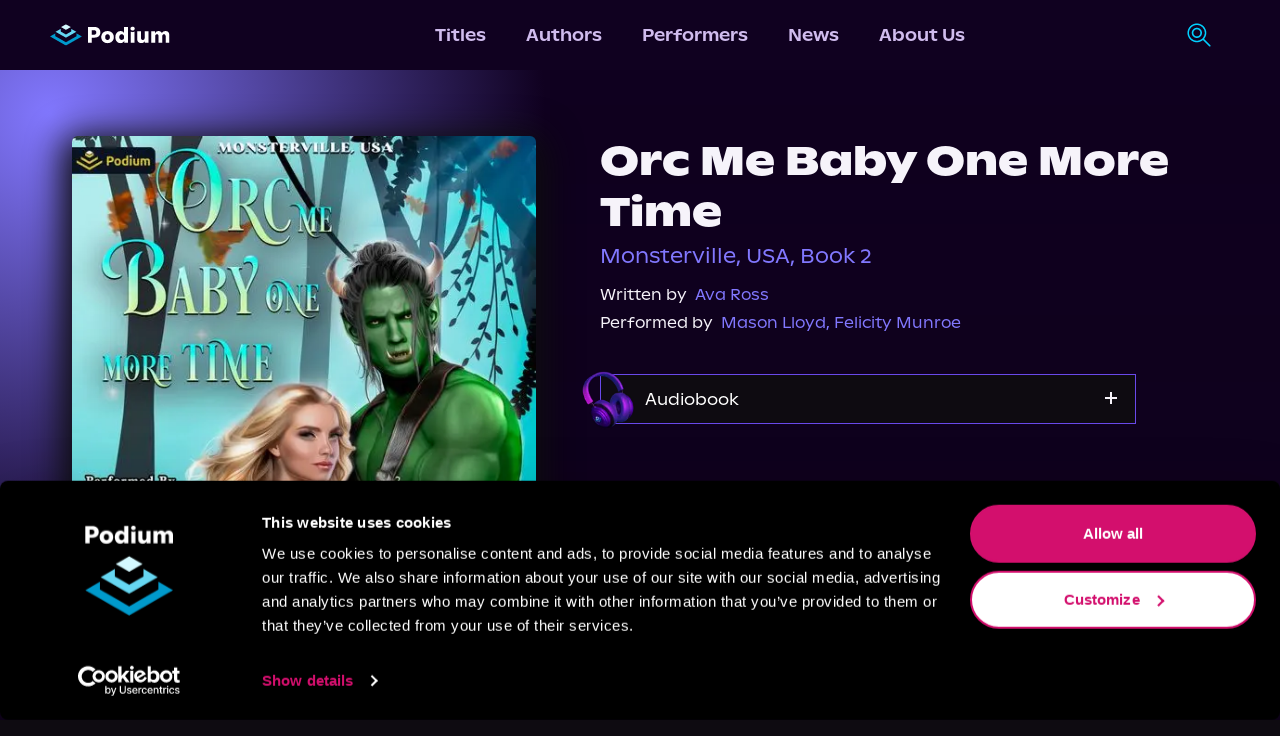

--- FILE ---
content_type: text/html; charset=utf-8
request_url: https://podiumentertainment.com/titles/4818/orc-me-baby-one-more-time
body_size: 37559
content:
<!DOCTYPE html><html lang="en" class="__variable_058130"><head><script>(function(w,i,g){w[g]=w[g]||[];if(typeof w[g].push=='function')w[g].push(i)})
(window,'GTM-T2TS7TWB','google_tags_first_party');</script><script>(function(w,d,s,l){w[l]=w[l]||[];(function(){w[l].push(arguments);})('set', 'developer_id.dYzg1YT', true);
		w[l].push({'gtm.start':new Date().getTime(),event:'gtm.js'});var f=d.getElementsByTagName(s)[0],
		j=d.createElement(s);j.async=true;j.src='/78ij/';
		f.parentNode.insertBefore(j,f);
		})(window,document,'script','dataLayer');</script><meta charSet="utf-8"/><meta name="viewport" content="width=device-width, initial-scale=1"/><link rel="preload" href="/_next/static/media/026843f928f424a3-s.p.otf" as="font" crossorigin="" type="font/otf"/><link rel="preload" href="/_next/static/media/148d862761688eac-s.p.otf" as="font" crossorigin="" type="font/otf"/><link rel="preload" href="/_next/static/media/15c35a5a2894ccb2-s.p.otf" as="font" crossorigin="" type="font/otf"/><link rel="preload" href="/_next/static/media/18c299f09a03264a-s.p.otf" as="font" crossorigin="" type="font/otf"/><link rel="preload" href="/_next/static/media/1b402ce7b0fbf8ba-s.p.otf" as="font" crossorigin="" type="font/otf"/><link rel="preload" href="/_next/static/media/2d85e05174fab8a4-s.p.otf" as="font" crossorigin="" type="font/otf"/><link rel="preload" href="/_next/static/media/3a741a92e1b0f42e-s.p.otf" as="font" crossorigin="" type="font/otf"/><link rel="preload" href="/_next/static/media/3cb014377b613686-s.p.otf" as="font" crossorigin="" type="font/otf"/><link rel="preload" href="/_next/static/media/4d88eff00910e1d9-s.p.otf" as="font" crossorigin="" type="font/otf"/><link rel="preload" href="/_next/static/media/5306f5d5e8e4dede-s.p.otf" as="font" crossorigin="" type="font/otf"/><link rel="preload" href="/_next/static/media/54f0627993530325-s.p.otf" as="font" crossorigin="" type="font/otf"/><link rel="preload" href="/_next/static/media/558820a2e59bbdf4-s.p.otf" as="font" crossorigin="" type="font/otf"/><link rel="preload" href="/_next/static/media/5ed4a1cf163cd859-s.p.otf" as="font" crossorigin="" type="font/otf"/><link rel="preload" href="/_next/static/media/6b35cd8dc686c903-s.p.otf" as="font" crossorigin="" type="font/otf"/><link rel="preload" href="/_next/static/media/761b560b53c058ca-s.p.otf" as="font" crossorigin="" type="font/otf"/><link rel="preload" href="/_next/static/media/9aa2dd90c0d39ef4-s.p.otf" as="font" crossorigin="" type="font/otf"/><link rel="preload" href="/_next/static/media/9c5e046b409751c2-s.p.otf" as="font" crossorigin="" type="font/otf"/><link rel="preload" href="/_next/static/media/c199e339058068bb-s.p.ttf" as="font" crossorigin="" type="font/ttf"/><link rel="preload" href="/_next/static/media/dd85eb9c69286ac9-s.p.otf" as="font" crossorigin="" type="font/otf"/><link rel="preload" href="/_next/static/media/fee730282ffbf3d2-s.p.otf" as="font" crossorigin="" type="font/otf"/><link rel="preload" as="image" href="/_next/static/media/podium-logo-light.78253788.svg" fetchPriority="high"/><link rel="preload" as="image" href="/_next/static/media/search.c73a5270.svg" fetchPriority="high"/><link rel="preload" href="[data-uri]" as="image" fetchPriority="high"/><link rel="preload" href="[data-uri]" as="image" fetchPriority="high"/><link rel="preload" href="[data-uri]" as="image" fetchPriority="high"/><link rel="preload" href="[data-uri]" as="image" fetchPriority="high"/><link rel="preload" href="[data-uri]" as="image" fetchPriority="high"/><link rel="preload" href="[data-uri]" as="image" fetchPriority="high"/><link rel="preload" as="image" href="/_next/static/media/AudioHeadphone.73365341.svg" fetchPriority="high"/><link rel="preload" as="image" imageSrcSet="/_next/image?url=https%3A%2F%2Fcdn.builder.io%2Fapi%2Fv1%2Fimage%2Fassets%252Fd18ddccf804e4ea8823e9313d4661fbc%252F6747536e9532487ea33545c337c693ef&amp;w=96&amp;q=75 1x, /_next/image?url=https%3A%2F%2Fcdn.builder.io%2Fapi%2Fv1%2Fimage%2Fassets%252Fd18ddccf804e4ea8823e9313d4661fbc%252F6747536e9532487ea33545c337c693ef&amp;w=256&amp;q=75 2x" fetchPriority="high"/><link rel="preload" as="image" href="/_next/static/media/VectorRight.53089252.svg" fetchPriority="high"/><link rel="stylesheet" href="/_next/static/css/b17236d025c39b7b.css" data-precedence="next"/><link rel="stylesheet" href="/_next/static/css/36feb9ffc5da70a8.css" data-precedence="next"/><link rel="stylesheet" href="/_next/static/css/dd5608752c842a3b.css" data-precedence="next"/><link rel="preload" as="script" fetchPriority="low" href="/_next/static/chunks/webpack-53b4b9c0f060b769.js"/><script src="/_next/static/chunks/fd9d1056-efb3d146efc4963e.js" async=""></script><script src="/_next/static/chunks/4938-bd421f3fd4b56919.js" async=""></script><script src="/_next/static/chunks/main-app-a5134f563d1f8f9d.js" async=""></script><script src="/_next/static/chunks/5250-aa54d7f4616cf750.js" async=""></script><script src="/_next/static/chunks/1749-b556b9859ad0f572.js" async=""></script><script src="/_next/static/chunks/1214-7182b07f88fca556.js" async=""></script><script src="/_next/static/chunks/8499-dd7dce448fed275a.js" async=""></script><script src="/_next/static/chunks/4968-0633bd7507126553.js" async=""></script><script src="/_next/static/chunks/5115-05e5f5c016d51a43.js" async=""></script><script src="/_next/static/chunks/3355-624d31bfca1e86f6.js" async=""></script><script src="/_next/static/chunks/519-f5a296724543e855.js" async=""></script><script src="/_next/static/chunks/1360-b78c399d1c11d821.js" async=""></script><script src="/_next/static/chunks/app/layout-4ebc9f83250609cf.js" async=""></script><script src="/_next/static/chunks/5663-3b1f91a4e78e54eb.js" async=""></script><script src="/_next/static/chunks/1142-40b624cda0e16782.js" async=""></script><script src="/_next/static/chunks/3585-fb27c8fd080f9f2a.js" async=""></script><script src="/_next/static/chunks/2351-6f413e7e9c402ac8.js" async=""></script><script src="/_next/static/chunks/app/titles/%5B...id%5D/page-b1846421cdc97ccc.js" async=""></script><script src="/_next/static/chunks/app/error-dc1e26a44ce8e4be.js" async=""></script><link rel="preload" href="https://www.googletagmanager.com/gtm.js?id=GTM-T2TS7TWB" as="script"/><meta http-equiv="Cache-control" content="public"/><meta name="facebook-domain-verification" content="4r0pe109qxfqajxs7uq7b6da7nb2xv"/><meta name="application-name" content="Podium Entertainment"/><meta name="apple-mobile-web-app-capable" content="yes"/><meta name="apple-mobile-web-app-status-bar-style" content="default"/><meta name="apple-mobile-web-app-title" content="Podium Entertainment"/><meta name="format-detection" content="telephone=no"/><meta name="mobile-web-app-capable" content="yes"/><meta name="msapplication-TileColor" content="#100120"/><meta name="msapplication-tap-highlight" content="no"/><meta name="theme-color" content="#100120"/><link rel="apple-touch-icon" href="/pwa/ios/512.png"/><link rel="apple-touch-icon" sizes="152x152" href="/pwa/ios/152.png"/><link rel="apple-touch-icon" sizes="180x180" href="/pwa/ios/180.png"/><link rel="apple-touch-icon" sizes="167x167" href="/pwa/ios/167.png"/><link rel="manifest" href="/pwa/manifest.json"/><link rel="apple-touch-startup-image" media="screen and (device-width: 430px) and (device-height: 932px) and (-webkit-device-pixel-ratio: 3) and (orientation: landscape)" href="/pwa/ios/splash_screens/iPhone_15_Pro_Max__iPhone_15_Plus__iPhone_14_Pro_Max_landscape.png"/><link rel="apple-touch-startup-image" media="screen and (device-width: 393px) and (device-height: 852px) and (-webkit-device-pixel-ratio: 3) and (orientation: landscape)" href="/pwa/ios/splash_screens/iPhone_15_Pro__iPhone_15__iPhone_14_Pro_landscape.png"/><link rel="apple-touch-startup-image" media="screen and (device-width: 428px) and (device-height: 926px) and (-webkit-device-pixel-ratio: 3) and (orientation: landscape)" href="/pwa/ios/splash_screens/iPhone_14_Plus__iPhone_13_Pro_Max__iPhone_12_Pro_Max_landscape.png"/><link rel="apple-touch-startup-image" media="screen and (device-width: 390px) and (device-height: 844px) and (-webkit-device-pixel-ratio: 3) and (orientation: landscape)" href="/pwa/ios/splash_screens/iPhone_14__iPhone_13_Pro__iPhone_13__iPhone_12_Pro__iPhone_12_landscape.png"/><link rel="apple-touch-startup-image" media="screen and (device-width: 375px) and (device-height: 812px) and (-webkit-device-pixel-ratio: 3) and (orientation: landscape)" href="/pwa/ios/splash_screens/iPhone_13_mini__iPhone_12_mini__iPhone_11_Pro__iPhone_XS__iPhone_X_landscape.png"/><link rel="apple-touch-startup-image" media="screen and (device-width: 414px) and (device-height: 896px) and (-webkit-device-pixel-ratio: 3) and (orientation: landscape)" href="/pwa/ios/splash_screens/iPhone_11_Pro_Max__iPhone_XS_Max_landscape.png"/><link rel="apple-touch-startup-image" media="screen and (device-width: 414px) and (device-height: 896px) and (-webkit-device-pixel-ratio: 2) and (orientation: landscape)" href="/pwa/ios/splash_screens/iPhone_11__iPhone_XR_landscape.png"/><link rel="apple-touch-startup-image" media="screen and (device-width: 414px) and (device-height: 736px) and (-webkit-device-pixel-ratio: 3) and (orientation: landscape)" href="/pwa/ios/splash_screens/iPhone_8_Plus__iPhone_7_Plus__iPhone_6s_Plus__iPhone_6_Plus_landscape.png"/><link rel="apple-touch-startup-image" media="screen and (device-width: 375px) and (device-height: 667px) and (-webkit-device-pixel-ratio: 2) and (orientation: landscape)" href="/pwa/ios/splash_screens/iPhone_8__iPhone_7__iPhone_6s__iPhone_6__4.7__iPhone_SE_landscape.png"/><link rel="apple-touch-startup-image" media="screen and (device-width: 320px) and (device-height: 568px) and (-webkit-device-pixel-ratio: 2) and (orientation: landscape)" href="/pwa/ios/splash_screens/4__iPhone_SE__iPod_touch_5th_generation_and_later_landscape.png"/><link rel="apple-touch-startup-image" media="screen and (device-width: 1032px) and (device-height: 1376px) and (-webkit-device-pixel-ratio: 2) and (orientation: landscape)" href="/pwa/ios/splash_screens/13__iPad_Pro_M4_landscape.png"/><link rel="apple-touch-startup-image" media="screen and (device-width: 1024px) and (device-height: 1366px) and (-webkit-device-pixel-ratio: 2) and (orientation: landscape)" href="/pwa/ios/splash_screens/12.9__iPad_Pro_landscape.png"/><link rel="apple-touch-startup-image" media="screen and (device-width: 834px) and (device-height: 1210px) and (-webkit-device-pixel-ratio: 2) and (orientation: landscape)" href="/pwa/ios/splash_screens/11__iPad_Pro_M4_landscape.png"/><link rel="apple-touch-startup-image" media="screen and (device-width: 834px) and (device-height: 1194px) and (-webkit-device-pixel-ratio: 2) and (orientation: landscape)" href="/pwa/ios/splash_screens/11__iPad_Pro__10.5__iPad_Pro_landscape.png"/><link rel="apple-touch-startup-image" media="screen and (device-width: 820px) and (device-height: 1180px) and (-webkit-device-pixel-ratio: 2) and (orientation: landscape)" href="/pwa/ios/splash_screens/10.9__iPad_Air_landscape.png"/><link rel="apple-touch-startup-image" media="screen and (device-width: 834px) and (device-height: 1112px) and (-webkit-device-pixel-ratio: 2) and (orientation: landscape)" href="/pwa/ios/splash_screens/10.5__iPad_Air_landscape.png"/><link rel="apple-touch-startup-image" media="screen and (device-width: 810px) and (device-height: 1080px) and (-webkit-device-pixel-ratio: 2) and (orientation: landscape)" href="/pwa/ios/splash_screens/10.2__iPad_landscape.png"/><link rel="apple-touch-startup-image" media="screen and (device-width: 768px) and (device-height: 1024px) and (-webkit-device-pixel-ratio: 2) and (orientation: landscape)" href="/pwa/ios/splash_screens/9.7__iPad_Pro__7.9__iPad_mini__9.7__iPad_Air__9.7__iPad_landscape.png"/><link rel="apple-touch-startup-image" media="screen and (device-width: 744px) and (device-height: 1133px) and (-webkit-device-pixel-ratio: 2) and (orientation: landscape)" href="/pwa/ios/splash_screens/8.3__iPad_Mini_landscape.png"/><link rel="apple-touch-startup-image" media="screen and (device-width: 430px) and (device-height: 932px) and (-webkit-device-pixel-ratio: 3) and (orientation: portrait)" href="/pwa/ios/splash_screens/iPhone_15_Pro_Max__iPhone_15_Plus__iPhone_14_Pro_Max_portrait.png"/><link rel="apple-touch-startup-image" media="screen and (device-width: 393px) and (device-height: 852px) and (-webkit-device-pixel-ratio: 3) and (orientation: portrait)" href="/pwa/ios/splash_screens/iPhone_15_Pro__iPhone_15__iPhone_14_Pro_portrait.png"/><link rel="apple-touch-startup-image" media="screen and (device-width: 428px) and (device-height: 926px) and (-webkit-device-pixel-ratio: 3) and (orientation: portrait)" href="/pwa/ios/splash_screens/iPhone_14_Plus__iPhone_13_Pro_Max__iPhone_12_Pro_Max_portrait.png"/><link rel="apple-touch-startup-image" media="screen and (device-width: 390px) and (device-height: 844px) and (-webkit-device-pixel-ratio: 3) and (orientation: portrait)" href="/pwa/ios/splash_screens/iPhone_14__iPhone_13_Pro__iPhone_13__iPhone_12_Pro__iPhone_12_portrait.png"/><link rel="apple-touch-startup-image" media="screen and (device-width: 375px) and (device-height: 812px) and (-webkit-device-pixel-ratio: 3) and (orientation: portrait)" href="/pwa/ios/splash_screens/iPhone_13_mini__iPhone_12_mini__iPhone_11_Pro__iPhone_XS__iPhone_X_portrait.png"/><link rel="apple-touch-startup-image" media="screen and (device-width: 414px) and (device-height: 896px) and (-webkit-device-pixel-ratio: 3) and (orientation: portrait)" href="/pwa/ios/splash_screens/iPhone_11_Pro_Max__iPhone_XS_Max_portrait.png"/><link rel="apple-touch-startup-image" media="screen and (device-width: 414px) and (device-height: 896px) and (-webkit-device-pixel-ratio: 2) and (orientation: portrait)" href="/pwa/ios/splash_screens/iPhone_11__iPhone_XR_portrait.png"/><link rel="apple-touch-startup-image" media="screen and (device-width: 414px) and (device-height: 736px) and (-webkit-device-pixel-ratio: 3) and (orientation: portrait)" href="/pwa/ios/splash_screens/iPhone_8_Plus__iPhone_7_Plus__iPhone_6s_Plus__iPhone_6_Plus_portrait.png"/><link rel="apple-touch-startup-image" media="screen and (device-width: 375px) and (device-height: 667px) and (-webkit-device-pixel-ratio: 2) and (orientation: portrait)" href="/pwa/ios/splash_screens/iPhone_8__iPhone_7__iPhone_6s__iPhone_6__4.7__iPhone_SE_portrait.png"/><link rel="apple-touch-startup-image" media="screen and (device-width: 320px) and (device-height: 568px) and (-webkit-device-pixel-ratio: 2) and (orientation: portrait)" href="/pwa/ios/splash_screens/4__iPhone_SE__iPod_touch_5th_generation_and_later_portrait.png"/><link rel="apple-touch-startup-image" media="screen and (device-width: 1032px) and (device-height: 1376px) and (-webkit-device-pixel-ratio: 2) and (orientation: portrait)" href="/pwa/ios/splash_screens/13__iPad_Pro_M4_portrait.png"/><link rel="apple-touch-startup-image" media="screen and (device-width: 1024px) and (device-height: 1366px) and (-webkit-device-pixel-ratio: 2) and (orientation: portrait)" href="/pwa/ios/splash_screens/12.9__iPad_Pro_portrait.png"/><link rel="apple-touch-startup-image" media="screen and (device-width: 834px) and (device-height: 1210px) and (-webkit-device-pixel-ratio: 2) and (orientation: portrait)" href="/pwa/ios/splash_screens/11__iPad_Pro_M4_portrait.png"/><link rel="apple-touch-startup-image" media="screen and (device-width: 834px) and (device-height: 1194px) and (-webkit-device-pixel-ratio: 2) and (orientation: portrait)" href="/pwa/ios/splash_screens/11__iPad_Pro__10.5__iPad_Pro_portrait.png"/><link rel="apple-touch-startup-image" media="screen and (device-width: 820px) and (device-height: 1180px) and (-webkit-device-pixel-ratio: 2) and (orientation: portrait)" href="/pwa/ios/splash_screens/10.9__iPad_Air_portrait.png"/><link rel="apple-touch-startup-image" media="screen and (device-width: 834px) and (device-height: 1112px) and (-webkit-device-pixel-ratio: 2) and (orientation: portrait)" href="/pwa/ios/splash_screens/10.5__iPad_Air_portrait.png"/><link rel="apple-touch-startup-image" media="screen and (device-width: 810px) and (device-height: 1080px) and (-webkit-device-pixel-ratio: 2) and (orientation: portrait)" href="/pwa/ios/splash_screens/10.2__iPad_portrait.png"/><link rel="apple-touch-startup-image" media="screen and (device-width: 768px) and (device-height: 1024px) and (-webkit-device-pixel-ratio: 2) and (orientation: portrait)" href="/pwa/ios/splash_screens/9.7__iPad_Pro__7.9__iPad_mini__9.7__iPad_Air__9.7__iPad_portrait.png"/><link rel="apple-touch-startup-image" media="screen and (device-width: 744px) and (device-height: 1133px) and (-webkit-device-pixel-ratio: 2) and (orientation: portrait)" href="/pwa/ios/splash_screens/8.3__iPad_Mini_portrait.png"/><title>Orc Me Baby One More Time - Audiobook | Podium Entertainment</title><meta name="description" content="Can fake dating the town&#x27;s orc blacksmith turn into something real?
 If I don&#x27;t find a date for my grandmother&#x27;s weekend birthday bash, my mother plans to set me up with"/><link rel="canonical" href="https://podiumentertainment.com/titles/4818/orc-me-baby-one-more-time"/><link rel="icon" href="/images/favicon.png"/><meta name="next-size-adjust"/><link rel="stylesheet" href="https://use.typekit.net/crs2vco.css"/><link rel="stylesheet" href="https://use.typekit.net/kkb8yxe.css"/><script src="/_next/static/chunks/polyfills-c67a75d1b6f99dc8.js" noModule=""></script></head><body class="__className_abcf4a overflow-x-hidden bg-grey-purple"><script type="application/ld+json">{"@context":"https://schema.org","@type":"Organization","url":"https://podiumentertainment.com","name":"Podium Entertainment","logo":"https://assets.podiumentertainment.com/medium/avatars/podium/avatar-4.jpg"}</script><!--$--><style>
          #nprogress {
            pointer-events: none;
          }

          #nprogress .bar {
            background: #633792;

            position: fixed;
            z-index: 1031;
            top: 0;
            left: 0;

            width: 100%;
            height: 5px;
          }

          /* Fancy blur effect */
          #nprogress .peg {
            display: block;
            position: absolute;
            right: 0px;
            width: 100px;
            height: 100%;
            box-shadow: 0 0 10px #633792, 0 0 5px #633792;
            opacity: 1.0;

            -webkit-transform: rotate(3deg) translate(0px, -4px);
                -ms-transform: rotate(3deg) translate(0px, -4px);
                    transform: rotate(3deg) translate(0px, -4px);
          }

          /* Remove these to get rid of the spinner */
          #nprogress .spinner {
            display: block;
            position: fixed;
            z-index: 1031;
            top: 15px;
            right: 15px;
          }

          #nprogress .spinner-icon {
            width: 18px;
            height: 18px;
            box-sizing: border-box;

            border: solid 2px transparent;
            border-top-color: #633792;
            border-left-color: #633792;
            border-radius: 50%;

            -webkit-animation: nprogress-spinner 400ms linear infinite;
                    animation: nprogress-spinner 400ms linear infinite;
          }

          .nprogress-custom-parent {
            overflow: hidden;
            position: relative;
          }

          .nprogress-custom-parent #nprogress .spinner,
          .nprogress-custom-parent #nprogress .bar {
            position: absolute;
          }

          @-webkit-keyframes nprogress-spinner {
            0%   { -webkit-transform: rotate(0deg); }
            100% { -webkit-transform: rotate(360deg); }
          }
          @keyframes nprogress-spinner {
            0%   { transform: rotate(0deg); }
            100% { transform: rotate(360deg); }
          }
        </style><!--/$--><nav class="styles_navigation__RNZGW header"><div><a data-testid="podium-logo" href="/"><img alt="logo-light" fetchPriority="high" width="120" height="22" decoding="async" data-nimg="1" class="min-w-[120px]" style="color:transparent" src="/_next/static/media/podium-logo-light.78253788.svg"/></a></div><div><div data-testid="menu-items" class="styles_navRow__2hh9t"><a data-testid="menu-titles" class="styles_navItem__EYcHu" href="/titles">Titles</a><a data-testid="menu-authors" class="styles_navItem__EYcHu" href="/authors">Authors</a><a data-testid="menu-performers" class="styles_navItem__EYcHu" href="/performers">Performers</a><a data-testid="menu-news" class="styles_navItem__EYcHu" href="/news">News</a><a data-testid="menu-about-us" class="styles_navItem__EYcHu" href="/about-us">About Us</a></div></div><div class="h-full"><div class="h-full relative"><div class="hidden sm:flex flex-rowl absolute overflow-hidden h-full items-center min-w-12 right-0 bg-medium-purple styles_searchBar__JYRNq"><div class="items-center p-[10px] border border-transparent rounded-xl transition-all duration-700 ease-in-out"><img alt="search-icon" data-cy="search-icon" fetchPriority="high" width="25" height="26" decoding="async" data-nimg="1" class="styles_searchIcon__pOX_l" style="color:transparent" src="/_next/static/media/search.c73a5270.svg"/><form action="/titles"><input aria-label="search-podium" autoComplete="off" type="text" placeholder="Search Podium" class="cursor-pointer w-0 outline-none border-none m-0 bg-transparent transition-all duration-700 ease-in-out px-4 text-sm font-open-sans text-light-purple placeholder:text-light-purple" name="q"/></form></div></div></div><div class="hidden ml-4"><span class="styles_signInLabel__cHP6n"><button><span class="styles_textBtn__SKLD2">Sign In</span></button></span></div><div class="flex items-center sm:hidden "><div><div><button data-testid="menu-btn" class="styles_hamMenu__GIYiL"><div></div><div></div><div></div></button></div><div class="styles_navHamMenuWrapper__Cut7f " data-testid="ham-menu-wrapper"><div class="styles_navCol__BKl_e"><div class="styles_searchContainer__nVU_Q"><div class="styles_searchIconHamburger__mEkYL"><img alt="search-icon" data-cy="search-icon" fetchPriority="high" width="25" height="26" decoding="async" data-nimg="1" class="styles_searchIcon__pOX_l" style="color:transparent" src="/_next/static/media/search.c73a5270.svg"/></div><form class="w-full" action="/titles"><input aria-label="search-podium" id="searchPodiumInput" placeholder="Search Podium" class="styles_searchPodiumInput__WMwFF font-open-sans" autoComplete="off" name="q"/></form></div><button class="styles_signInText__kx_AJ">Sign In</button><button class="styles_navItemCol__sItfr"><a data-testid="menu-titles" class="styles_navItem__EYcHu" href="/titles">Titles</a></button><button class="styles_navItemCol__sItfr"><a data-testid="menu-authors" class="styles_navItem__EYcHu" href="/authors">Authors</a></button><button class="styles_navItemCol__sItfr"><a data-testid="menu-performers" class="styles_navItem__EYcHu" href="/performers">Performers</a></button><button class="styles_navItemCol__sItfr"><a data-testid="menu-news" class="styles_navItem__EYcHu" href="/news">News</a></button><button class="styles_navItemCol__sItfr"><a data-testid="menu-about-us" class="styles_navItem__EYcHu" href="/about-us">About Us</a></button></div></div></div></div></div></nav><main class="min-w-screen min-h-screen flex-col py-16 gap-2"><script type="application/ld+json">{"@context":"https://schema.org","@type":"Audiobook","bookFormat":["AudiobookFormat","EBook","Paperback"],"name":"Orc Me Baby One More Time","description":"<p>Can fake dating the town's orc blacksmith turn into something real?</p>\n","image":"https://assets.podiumentertainment.com/medium/direct_cover_art/9781039440555.jpg","datePublished":"September 26, 2023","genre":["Romance"],"publisher":{"@type":"Organization","name":"Podium Entertainment"},"url":"https://podiumentertainment.com/titles/4818/orc-me-baby-one-more-time","author":{"@type":"Person","name":["Ava Ross"]}}</script><div class="flex-col relative"><div class="styles_radialGradient__gbt2V absolute h-[700px] w-[650px] md:w-[1000px] md:h-[1000px] -z-[1]"></div><div class="gap-10 md:gap-[2.5rem] xl:gap-16 px-8 md:px-5 xl:p-0 mx-auto mt-[4.5rem] grid grid-cols-[auto] md:grid-cols-[auto,auto] grid-rows-[auto]"><div class="flex-col items-center md:items-start"><div class="bg-grey-purple relative justify-center rounded-lg z-10 min-w-[18.5rem] max-w-[21rem] sm:max-w-[30rem]" style="box-shadow:0px 9px 34px 10px #0D0D0D"><div class="absolute justify-center items-center rounded-lg inset-0 opacity-15"><svg xmlns="http://www.w3.org/2000/svg" width="308" height="305" viewBox="0 0 308 305" version="1.1"><path d="M 136.755 86.801 C 127.545 92.136, 120.008 96.727, 120.005 97.005 C 120.002 97.283, 127.645 101.898, 136.988 107.260 L 153.977 117.010 170.975 107.255 C 180.323 101.890, 187.972 97.275, 187.972 97 C 187.971 96.554, 155.759 77.792, 154.151 77.301 C 153.793 77.192, 145.965 81.467, 136.755 86.801 M 99.195 119.738 C 89.127 125.505, 81.027 130.338, 81.195 130.478 C 82.376 131.465, 153.333 172, 153.879 172 C 155.141 172, 225.419 131.245, 225.676 130.364 C 225.913 129.553, 194.107 110.876, 191.298 110.177 C 190.304 109.929, 189.997 112.038, 189.987 119.177 L 189.975 128.500 171.973 138.851 L 153.971 149.203 136.018 138.900 L 118.066 128.597 117.783 118.925 L 117.500 109.254 99.195 119.738 M 62 152.071 C 52.375 157.605, 44.150 162.475, 43.722 162.894 C 43.295 163.313, 67.795 177.964, 98.168 195.452 C 144.154 221.930, 153.756 227.102, 155.572 226.374 C 161.140 224.142, 264.934 163.540, 264.262 162.913 C 263.843 162.521, 255.625 157.672, 246 152.136 L 228.500 142.071 228.217 151.881 L 227.933 161.692 191.987 182.370 C 172.216 193.742, 155.467 203.267, 154.767 203.536 C 154.068 203.804, 137.071 194.564, 116.998 183.003 L 80.500 161.981 80 151.996 L 79.500 142.010 62 152.071" stroke="none" fill="#7a66f0" fill-rule="evenodd"></path><path d="M 0 152.503 L 0 305.006 154.250 304.753 L 308.500 304.500 308.753 152.250 L 309.006 0 154.503 0 L 0 0 0 152.503 M 0.487 153 C 0.487 236.875, 0.605 271.188, 0.750 229.250 C 0.894 187.313, 0.894 118.688, 0.750 76.750 C 0.605 34.813, 0.487 69.125, 0.487 153 M 136.755 86.801 C 127.545 92.136, 120.008 96.727, 120.005 97.005 C 120.002 97.283, 127.645 101.898, 136.988 107.260 L 153.977 117.010 170.975 107.255 C 180.323 101.890, 187.972 97.275, 187.972 97 C 187.971 96.554, 155.759 77.792, 154.151 77.301 C 153.793 77.192, 145.965 81.467, 136.755 86.801 M 99.195 119.738 C 89.127 125.505, 81.027 130.338, 81.195 130.478 C 82.376 131.465, 153.333 172, 153.879 172 C 155.141 172, 225.419 131.245, 225.676 130.364 C 225.913 129.553, 194.107 110.876, 191.298 110.177 C 190.304 109.929, 189.997 112.038, 189.987 119.177 L 189.975 128.500 171.973 138.851 L 153.971 149.203 136.018 138.900 L 118.066 128.597 117.783 118.925 L 117.500 109.254 99.195 119.738 M 62 152.071 C 52.375 157.605, 44.150 162.475, 43.722 162.894 C 43.295 163.313, 67.795 177.964, 98.168 195.452 C 144.154 221.930, 153.756 227.102, 155.572 226.374 C 161.140 224.142, 264.934 163.540, 264.262 162.913 C 263.843 162.521, 255.625 157.672, 246 152.136 L 228.500 142.071 228.217 151.881 L 227.933 161.692 191.987 182.370 C 172.216 193.742, 155.467 203.267, 154.767 203.536 C 154.068 203.804, 137.071 194.564, 116.998 183.003 L 80.500 161.981 80 151.996 L 79.500 142.010 62 152.071" stroke="none" fill="#0a0718" fill-rule="evenodd"></path></svg></div><img alt="Orc Me Baby One More Time" loading="lazy" width="464" height="464" decoding="async" data-nimg="1" class="rounded-md aspect-square object-contain bg-transparent z-[5] false" style="color:transparent" srcSet="/_next/image?url=https%3A%2F%2Fassets.podiumentertainment.com%2Fmedium%2Fdirect_cover_art%2F9781039440555.jpg&amp;w=640&amp;q=75 1x, /_next/image?url=https%3A%2F%2Fassets.podiumentertainment.com%2Fmedium%2Fdirect_cover_art%2F9781039440555.jpg&amp;w=1080&amp;q=75 2x" src="/_next/image?url=https%3A%2F%2Fassets.podiumentertainment.com%2Fmedium%2Fdirect_cover_art%2F9781039440555.jpg&amp;w=1080&amp;q=75"/></div><div class="justify-center mt-6 w-full"><div data-testid="audioSampleButton" class="relative z-10"><button data-testid="rounded-btn" class="font-light px-5 py-2 bg-podium-purple-bg flex w-fit text-sm items-center justify-center rounded-full"><div class="mr-2"><img alt="headphone" data-cy="headphone" fetchPriority="high" width="19" height="17" decoding="async" data-nimg="1" style="color:transparent" src="/_next/static/media/AudioHeadphone.73365341.svg"/></div>Sample</button></div></div></div><div class="flex-col items-center md:items-start max-w-[38rem]"><h1 data-testid="title-header" class=" styles_h2Text__wZMUk text-podium-white text-center sm:text-start font-bold max-w-[38rem]  text-[3.3125rem]">Orc Me Baby One More Time</h1><a data-testid="title-series" class="text-podium-purple-dark font-light text-lg md:text-xl mt-1 mb-3 text-center md:text-left hover:opacity-90 transition-opacity duration-300" href="/series/1724/monsterville-usa">Monsterville, USA, Book 2</a><div class="my-2 md:my-1 md:mt-0 text-center md:text-left"><div data-testid="label-written-by" class="block text-wrap"><span class="mr-2 text-nowrap font-light text-[15px] text-podium-white">Written by</span><a data-testid="link-authors" target="_blank" rel="noreferrer" class="text-podium-purple-dark text-[15px] hover:opacity-90 transition-opacity duration-300 font-light" href="/authors/605/ava-ross">Ava Ross</a></div></div><div class="text-center md:text-left"><div data-testid="label-performed-by" class="block text-wrap"><span class="mr-2 text-nowrap font-light text-[15px] text-podium-white">Performed by</span><a data-testid="link-performers" target="_blank" rel="noreferrer" class="text-podium-purple-dark text-[15px] hover:opacity-90 transition-opacity duration-300 font-light" href="/performers/741/mason-lloyd">Mason Lloyd</a><a data-testid="link-performers" target="_blank" rel="noreferrer" class="text-podium-purple-dark text-[15px] hover:opacity-90 transition-opacity duration-300 font-light" href="/performers/844/felicity-munroe">, <!-- -->Felicity Munroe</a></div></div><div data-testid="sales-channel-section" class="mt-10 max-w-[34rem] w-11/12 md:w-full sm:pr-2 flex-col gap-2"><div class="flex-col"><div data-testid="sales-audiobook" class="mb-4 block transition-all border border-podium-purple-bg relative"><input type="checkbox" id="Audiobook" class="hidden peer"/><label for="Audiobook" class="relative cursor-pointer bg-grey-purple flex justify-between items-center transition-all duration-300 pl-11 py-3 px-4 peer-checked:bg-podium-purple-bg hover:bg-[#2a1359]"><div class="absolute -top-2 left-0 -translate-x-[40%]"><img alt="headphone-icon" data-cy="headphone-icon" fetchPriority="high" width="65" height="65" decoding="async" data-nimg="1" style="color:transparent" srcSet="/_next/image?url=https%3A%2F%2Fcdn.builder.io%2Fapi%2Fv1%2Fimage%2Fassets%252Fd18ddccf804e4ea8823e9313d4661fbc%252F6747536e9532487ea33545c337c693ef&amp;w=96&amp;q=75 1x, /_next/image?url=https%3A%2F%2Fcdn.builder.io%2Fapi%2Fv1%2Fimage%2Fassets%252Fd18ddccf804e4ea8823e9313d4661fbc%252F6747536e9532487ea33545c337c693ef&amp;w=256&amp;q=75 2x" src="/_next/image?url=https%3A%2F%2Fcdn.builder.io%2Fapi%2Fv1%2Fimage%2Fassets%252Fd18ddccf804e4ea8823e9313d4661fbc%252F6747536e9532487ea33545c337c693ef&amp;w=256&amp;q=75"/></div>Audiobook</label><label for="Audiobook" class="absolute w-3 h-3 right-[18px] top-[17px] cursor-pointer"><div class="absolute top-1/2 left-0 w-full h-0.5 bg-podium-white transform -translate-y-1/2"></div></label><label for="Audiobook" class="absolute w-3 h-3 right-[18px] rotate-0 peer-checked:rotate-90 top-[17px] opacity-100 peer-checked:opacity-0 transition-all duration-500 cursor-pointer"><div class="absolute left-1/2 top-0 h-full w-0.5 bg-podium-white transform -translate-x-1/2"></div></label><div class="overflow-hidden grid bg-grey-purple max-h-0 transition-all duration-700 md:duration-[0.6s] ease-in-out peer-checked:max-h-96 md:peer-checked:max-h-36"><div class="p-4"><div class="gap-3 flex-wrap w-full items-center flex-col md:flex-row"><a data-testid="shop-link" target="_blank" rel="noreferrer" class="audiobook shop-link rounded-full border border-podium-purple-bg text-[15px] text-podium-white py-1 px-5 hover:bg-podium-purple-bg transition-all duration-300" href="https://www.audible.com/pd/Orc-Me-Baby-One-More-Time-Audiobook/B0CGF78HS9">Audible</a><a data-testid="shop-link" target="_blank" rel="noreferrer" class="audiobook shop-link rounded-full border border-podium-purple-bg text-[15px] text-podium-white py-1 px-5 hover:bg-podium-purple-bg transition-all duration-300" href="https://www.audiobooks.com/audiobook/9781039440555">Audiobooks.com</a><a data-testid="shop-link" target="_blank" rel="noreferrer" class="audiobook shop-link rounded-full border border-podium-purple-bg text-[15px] text-podium-white py-1 px-5 hover:bg-podium-purple-bg transition-all duration-300" href="https://open.spotify.com/show/1wHmdqxp9gFf4VJaBdQ5RQ">Spotify</a><a data-testid="shop-link" target="_blank" rel="noreferrer" class="audiobook shop-link rounded-full border border-podium-purple-bg text-[15px] text-podium-white py-1 px-5 hover:bg-podium-purple-bg transition-all duration-300" href="https://www.storytel.com/tv/books/13178668">Storytel</a></div></div></div></div></div></div></div><div><div class="block md:mx-auto"><div data-testid="label-genre" class="block text-wrap"><span class="mr-2 text-nowrap font-light text-[15px] text-podium-white">Genre:</span><a data-testid="link-genre" target="_blank" rel="noreferrer" class="text-podium-purple-dark text-[15px] hover:opacity-90 transition-opacity duration-300 font-bold" href="/genre/romance">Romance</a></div><div data-testid="label-released" class="block"><span class="mr-2 font-light text-[15px] text-podium-white">Released:</span><span class="font-light text-[15px] text-podium-white">September 26, 2023</span></div><div data-testid="label-language" class="block"><span class="mr-2 font-light text-[15px] text-podium-white">Language:</span><span class="font-light text-[15px] text-podium-white">English</span></div><div data-testid="label-format" class="block"><span class="mr-2 font-light text-[15px] text-podium-white">Format:</span><span class="font-light text-[15px] text-podium-white">Multi-cast</span></div><div data-testid="label-duration" class="block"><span class="mr-2 font-light text-[15px] text-podium-white">Duration:</span><span class="font-light text-[15px] text-podium-white">3 hr, 5 min</span></div><hr class="border-gray-border mt-3"/></div></div><div class="max-w-[34.5rem]"><div data-testid="description-section" class="flex-col flex-grow-[4] gap-8 basis-[30rem] md:min-w-[22rem]"><div class="flex-col gap-3"><div data-testid="story-header" class="styles_descriptionHeader__LWEDI"><p>Can fake dating the town&#x27;s orc blacksmith turn into something real?</p>
</div><div class="relative overflow-hidden"><div data-testid="story-description" class="undefined whitespace-pre-wrap flex-col gap-8 text-[15px] text-podium-white"><p>If I don&#x27;t find a date for my grandmother&#x27;s weekend birthday bash, my mother plans to set me up with the relative of a friend who has to be ninety. No thanks. On the spur of the moment, I ask the town&#x27;s orc blacksmith I&#x27;ve been crushing on for months to go with me.
Gunner agrees, and before I know it, we&#x27;re sneaking away from Grannie&#x27;s bash to steal a few kisses. Finally, I&#x27;m getting to know this sweet, shy blacksmith I&#x27;d do almost anything to date for real.
After Grannie&#x27;s weekend event ends, I figure I&#x27;ll go back to admiring Gunner from afar. But it turns out he&#x27;s no longer faking...
<em>Orc Me Baby One More Time</em> is part of the Monsterville, USA series. Beware: Don&#x27;t listen unless you enjoy shenanigans with a cinnamon roll orc blacksmith.</p>
</div></div></div></div></div></div><hr class="border-podium-purple-dark my-10 md:my-16 w-4/5 max-w-[1100px] mx-auto"/></div><div class="pb-4 bg-grey-purple"><div class="flex-col mb-8"><div class="flex-col w-4/5 mx-auto"><div class="text-lg md:text-xl -mb-2 block text-wrap"><span class="mr-2 text-nowrap ">This book is part of</span><a class="text-podium-purple-dark hover:opacity-90 transition-opacity duration-300" href="/series/1724/monsterville-usa">Monsterville, USA, Book 2</a></div></div><div class="styles_rowCarousel__pbnvw flex-col w-screen relative pt-5 overflow-y-clip"><div class="flex justify-between items-center w-4/5 z-0"><span data-testid="row-browse-this-series" class="styles_headerTitle__yLyxX w-full text-left font-medium text-2xl md:text-3xl" style="color:#f6f3fa">Browse This Series</span></div><div class="w-screen relative"><div class="styles_rowItems__DTvjT relative pb-5 items-center z-10" style="gap:2rem" data-testid="browse-this-series"><a class="styles_rowItemWrapper__KxVQP flex flex-col justify-between h-full relative hover:rounded-2xl " href="/titles/19475/who-let-the-demon-out"><button aria-label="card-popover" data-testid="card-popover-overlay" class="flex absolute h-full w-full bg-transparent 400 z-10"></button><div class="w-full relative h-full overflow-hidden styles_overlay__Gxjge"><img alt="Who Let the Demon Out?" loading="lazy" width="100" height="100" decoding="async" data-nimg="1" class="aspect-square w-full rounded-lg object-cover object-top" style="color:transparent" sizes="100vw" srcSet="/_next/image?url=https%3A%2F%2Fassets.podiumentertainment.com%2Fsmall%2Fdirect_cover_art%2F9781039444706.jpg&amp;w=640&amp;q=75 640w, /_next/image?url=https%3A%2F%2Fassets.podiumentertainment.com%2Fsmall%2Fdirect_cover_art%2F9781039444706.jpg&amp;w=750&amp;q=75 750w, /_next/image?url=https%3A%2F%2Fassets.podiumentertainment.com%2Fsmall%2Fdirect_cover_art%2F9781039444706.jpg&amp;w=828&amp;q=75 828w, /_next/image?url=https%3A%2F%2Fassets.podiumentertainment.com%2Fsmall%2Fdirect_cover_art%2F9781039444706.jpg&amp;w=1080&amp;q=75 1080w, /_next/image?url=https%3A%2F%2Fassets.podiumentertainment.com%2Fsmall%2Fdirect_cover_art%2F9781039444706.jpg&amp;w=1200&amp;q=75 1200w, /_next/image?url=https%3A%2F%2Fassets.podiumentertainment.com%2Fsmall%2Fdirect_cover_art%2F9781039444706.jpg&amp;w=1920&amp;q=75 1920w, /_next/image?url=https%3A%2F%2Fassets.podiumentertainment.com%2Fsmall%2Fdirect_cover_art%2F9781039444706.jpg&amp;w=2048&amp;q=75 2048w, /_next/image?url=https%3A%2F%2Fassets.podiumentertainment.com%2Fsmall%2Fdirect_cover_art%2F9781039444706.jpg&amp;w=3840&amp;q=75 3840w" src="/_next/image?url=https%3A%2F%2Fassets.podiumentertainment.com%2Fsmall%2Fdirect_cover_art%2F9781039444706.jpg&amp;w=3840&amp;q=75"/><div class="absolute inset-0 items-center opacity-20 pointer-events-none -z-[2]"><svg xmlns="http://www.w3.org/2000/svg" width="308" height="305" viewBox="0 0 308 305" version="1.1"><path d="M 136.755 86.801 C 127.545 92.136, 120.008 96.727, 120.005 97.005 C 120.002 97.283, 127.645 101.898, 136.988 107.260 L 153.977 117.010 170.975 107.255 C 180.323 101.890, 187.972 97.275, 187.972 97 C 187.971 96.554, 155.759 77.792, 154.151 77.301 C 153.793 77.192, 145.965 81.467, 136.755 86.801 M 99.195 119.738 C 89.127 125.505, 81.027 130.338, 81.195 130.478 C 82.376 131.465, 153.333 172, 153.879 172 C 155.141 172, 225.419 131.245, 225.676 130.364 C 225.913 129.553, 194.107 110.876, 191.298 110.177 C 190.304 109.929, 189.997 112.038, 189.987 119.177 L 189.975 128.500 171.973 138.851 L 153.971 149.203 136.018 138.900 L 118.066 128.597 117.783 118.925 L 117.500 109.254 99.195 119.738 M 62 152.071 C 52.375 157.605, 44.150 162.475, 43.722 162.894 C 43.295 163.313, 67.795 177.964, 98.168 195.452 C 144.154 221.930, 153.756 227.102, 155.572 226.374 C 161.140 224.142, 264.934 163.540, 264.262 162.913 C 263.843 162.521, 255.625 157.672, 246 152.136 L 228.500 142.071 228.217 151.881 L 227.933 161.692 191.987 182.370 C 172.216 193.742, 155.467 203.267, 154.767 203.536 C 154.068 203.804, 137.071 194.564, 116.998 183.003 L 80.500 161.981 80 151.996 L 79.500 142.010 62 152.071" stroke="none" fill="#7a66f0" fill-rule="evenodd"></path><path d="M 0 152.503 L 0 305.006 154.250 304.753 L 308.500 304.500 308.753 152.250 L 309.006 0 154.503 0 L 0 0 0 152.503 M 0.487 153 C 0.487 236.875, 0.605 271.188, 0.750 229.250 C 0.894 187.313, 0.894 118.688, 0.750 76.750 C 0.605 34.813, 0.487 69.125, 0.487 153 M 136.755 86.801 C 127.545 92.136, 120.008 96.727, 120.005 97.005 C 120.002 97.283, 127.645 101.898, 136.988 107.260 L 153.977 117.010 170.975 107.255 C 180.323 101.890, 187.972 97.275, 187.972 97 C 187.971 96.554, 155.759 77.792, 154.151 77.301 C 153.793 77.192, 145.965 81.467, 136.755 86.801 M 99.195 119.738 C 89.127 125.505, 81.027 130.338, 81.195 130.478 C 82.376 131.465, 153.333 172, 153.879 172 C 155.141 172, 225.419 131.245, 225.676 130.364 C 225.913 129.553, 194.107 110.876, 191.298 110.177 C 190.304 109.929, 189.997 112.038, 189.987 119.177 L 189.975 128.500 171.973 138.851 L 153.971 149.203 136.018 138.900 L 118.066 128.597 117.783 118.925 L 117.500 109.254 99.195 119.738 M 62 152.071 C 52.375 157.605, 44.150 162.475, 43.722 162.894 C 43.295 163.313, 67.795 177.964, 98.168 195.452 C 144.154 221.930, 153.756 227.102, 155.572 226.374 C 161.140 224.142, 264.934 163.540, 264.262 162.913 C 263.843 162.521, 255.625 157.672, 246 152.136 L 228.500 142.071 228.217 151.881 L 227.933 161.692 191.987 182.370 C 172.216 193.742, 155.467 203.267, 154.767 203.536 C 154.068 203.804, 137.071 194.564, 116.998 183.003 L 80.500 161.981 80 151.996 L 79.500 142.010 62 152.071" stroke="none" fill="#0a0718" fill-rule="evenodd"></path></svg></div></div></a><a class="styles_rowItemWrapper__KxVQP flex flex-col justify-between h-full relative hover:rounded-2xl " href="/titles/4363/hold-me-closer-fiery-phoenix"><button aria-label="card-popover" data-testid="card-popover-overlay" class="flex absolute h-full w-full bg-transparent 400 z-10"></button><div class="w-full relative h-full overflow-hidden styles_overlay__Gxjge"><img alt="Hold Me Closer, Fiery Phoenix" loading="lazy" width="100" height="100" decoding="async" data-nimg="1" class="aspect-square w-full rounded-lg object-cover object-top" style="color:transparent" sizes="100vw" srcSet="/_next/image?url=https%3A%2F%2Fassets.podiumentertainment.com%2Fsmall%2Fdirect_cover_art%2F9781039444690.jpg&amp;w=640&amp;q=75 640w, /_next/image?url=https%3A%2F%2Fassets.podiumentertainment.com%2Fsmall%2Fdirect_cover_art%2F9781039444690.jpg&amp;w=750&amp;q=75 750w, /_next/image?url=https%3A%2F%2Fassets.podiumentertainment.com%2Fsmall%2Fdirect_cover_art%2F9781039444690.jpg&amp;w=828&amp;q=75 828w, /_next/image?url=https%3A%2F%2Fassets.podiumentertainment.com%2Fsmall%2Fdirect_cover_art%2F9781039444690.jpg&amp;w=1080&amp;q=75 1080w, /_next/image?url=https%3A%2F%2Fassets.podiumentertainment.com%2Fsmall%2Fdirect_cover_art%2F9781039444690.jpg&amp;w=1200&amp;q=75 1200w, /_next/image?url=https%3A%2F%2Fassets.podiumentertainment.com%2Fsmall%2Fdirect_cover_art%2F9781039444690.jpg&amp;w=1920&amp;q=75 1920w, /_next/image?url=https%3A%2F%2Fassets.podiumentertainment.com%2Fsmall%2Fdirect_cover_art%2F9781039444690.jpg&amp;w=2048&amp;q=75 2048w, /_next/image?url=https%3A%2F%2Fassets.podiumentertainment.com%2Fsmall%2Fdirect_cover_art%2F9781039444690.jpg&amp;w=3840&amp;q=75 3840w" src="/_next/image?url=https%3A%2F%2Fassets.podiumentertainment.com%2Fsmall%2Fdirect_cover_art%2F9781039444690.jpg&amp;w=3840&amp;q=75"/><div class="absolute inset-0 items-center opacity-20 pointer-events-none -z-[2]"><svg xmlns="http://www.w3.org/2000/svg" width="308" height="305" viewBox="0 0 308 305" version="1.1"><path d="M 136.755 86.801 C 127.545 92.136, 120.008 96.727, 120.005 97.005 C 120.002 97.283, 127.645 101.898, 136.988 107.260 L 153.977 117.010 170.975 107.255 C 180.323 101.890, 187.972 97.275, 187.972 97 C 187.971 96.554, 155.759 77.792, 154.151 77.301 C 153.793 77.192, 145.965 81.467, 136.755 86.801 M 99.195 119.738 C 89.127 125.505, 81.027 130.338, 81.195 130.478 C 82.376 131.465, 153.333 172, 153.879 172 C 155.141 172, 225.419 131.245, 225.676 130.364 C 225.913 129.553, 194.107 110.876, 191.298 110.177 C 190.304 109.929, 189.997 112.038, 189.987 119.177 L 189.975 128.500 171.973 138.851 L 153.971 149.203 136.018 138.900 L 118.066 128.597 117.783 118.925 L 117.500 109.254 99.195 119.738 M 62 152.071 C 52.375 157.605, 44.150 162.475, 43.722 162.894 C 43.295 163.313, 67.795 177.964, 98.168 195.452 C 144.154 221.930, 153.756 227.102, 155.572 226.374 C 161.140 224.142, 264.934 163.540, 264.262 162.913 C 263.843 162.521, 255.625 157.672, 246 152.136 L 228.500 142.071 228.217 151.881 L 227.933 161.692 191.987 182.370 C 172.216 193.742, 155.467 203.267, 154.767 203.536 C 154.068 203.804, 137.071 194.564, 116.998 183.003 L 80.500 161.981 80 151.996 L 79.500 142.010 62 152.071" stroke="none" fill="#7a66f0" fill-rule="evenodd"></path><path d="M 0 152.503 L 0 305.006 154.250 304.753 L 308.500 304.500 308.753 152.250 L 309.006 0 154.503 0 L 0 0 0 152.503 M 0.487 153 C 0.487 236.875, 0.605 271.188, 0.750 229.250 C 0.894 187.313, 0.894 118.688, 0.750 76.750 C 0.605 34.813, 0.487 69.125, 0.487 153 M 136.755 86.801 C 127.545 92.136, 120.008 96.727, 120.005 97.005 C 120.002 97.283, 127.645 101.898, 136.988 107.260 L 153.977 117.010 170.975 107.255 C 180.323 101.890, 187.972 97.275, 187.972 97 C 187.971 96.554, 155.759 77.792, 154.151 77.301 C 153.793 77.192, 145.965 81.467, 136.755 86.801 M 99.195 119.738 C 89.127 125.505, 81.027 130.338, 81.195 130.478 C 82.376 131.465, 153.333 172, 153.879 172 C 155.141 172, 225.419 131.245, 225.676 130.364 C 225.913 129.553, 194.107 110.876, 191.298 110.177 C 190.304 109.929, 189.997 112.038, 189.987 119.177 L 189.975 128.500 171.973 138.851 L 153.971 149.203 136.018 138.900 L 118.066 128.597 117.783 118.925 L 117.500 109.254 99.195 119.738 M 62 152.071 C 52.375 157.605, 44.150 162.475, 43.722 162.894 C 43.295 163.313, 67.795 177.964, 98.168 195.452 C 144.154 221.930, 153.756 227.102, 155.572 226.374 C 161.140 224.142, 264.934 163.540, 264.262 162.913 C 263.843 162.521, 255.625 157.672, 246 152.136 L 228.500 142.071 228.217 151.881 L 227.933 161.692 191.987 182.370 C 172.216 193.742, 155.467 203.267, 154.767 203.536 C 154.068 203.804, 137.071 194.564, 116.998 183.003 L 80.500 161.981 80 151.996 L 79.500 142.010 62 152.071" stroke="none" fill="#0a0718" fill-rule="evenodd"></path></svg></div></div></a><a class="styles_rowItemWrapper__KxVQP flex flex-col justify-between h-full relative hover:rounded-2xl " href="/titles/3481/my-orc-y-breaky-heart"><button aria-label="card-popover" data-testid="card-popover-overlay" class="flex absolute h-full w-full bg-transparent 400 z-10"></button><div class="w-full relative h-full overflow-hidden styles_overlay__Gxjge"><img alt="My Orc-y Breaky Heart" loading="lazy" width="100" height="100" decoding="async" data-nimg="1" class="aspect-square w-full rounded-lg object-cover object-top" style="color:transparent" sizes="100vw" srcSet="/_next/image?url=https%3A%2F%2Fassets.podiumentertainment.com%2Fsmall%2Fdirect_cover_art%2F9781039444683.jpg&amp;w=640&amp;q=75 640w, /_next/image?url=https%3A%2F%2Fassets.podiumentertainment.com%2Fsmall%2Fdirect_cover_art%2F9781039444683.jpg&amp;w=750&amp;q=75 750w, /_next/image?url=https%3A%2F%2Fassets.podiumentertainment.com%2Fsmall%2Fdirect_cover_art%2F9781039444683.jpg&amp;w=828&amp;q=75 828w, /_next/image?url=https%3A%2F%2Fassets.podiumentertainment.com%2Fsmall%2Fdirect_cover_art%2F9781039444683.jpg&amp;w=1080&amp;q=75 1080w, /_next/image?url=https%3A%2F%2Fassets.podiumentertainment.com%2Fsmall%2Fdirect_cover_art%2F9781039444683.jpg&amp;w=1200&amp;q=75 1200w, /_next/image?url=https%3A%2F%2Fassets.podiumentertainment.com%2Fsmall%2Fdirect_cover_art%2F9781039444683.jpg&amp;w=1920&amp;q=75 1920w, /_next/image?url=https%3A%2F%2Fassets.podiumentertainment.com%2Fsmall%2Fdirect_cover_art%2F9781039444683.jpg&amp;w=2048&amp;q=75 2048w, /_next/image?url=https%3A%2F%2Fassets.podiumentertainment.com%2Fsmall%2Fdirect_cover_art%2F9781039444683.jpg&amp;w=3840&amp;q=75 3840w" src="/_next/image?url=https%3A%2F%2Fassets.podiumentertainment.com%2Fsmall%2Fdirect_cover_art%2F9781039444683.jpg&amp;w=3840&amp;q=75"/><div class="absolute inset-0 items-center opacity-20 pointer-events-none -z-[2]"><svg xmlns="http://www.w3.org/2000/svg" width="308" height="305" viewBox="0 0 308 305" version="1.1"><path d="M 136.755 86.801 C 127.545 92.136, 120.008 96.727, 120.005 97.005 C 120.002 97.283, 127.645 101.898, 136.988 107.260 L 153.977 117.010 170.975 107.255 C 180.323 101.890, 187.972 97.275, 187.972 97 C 187.971 96.554, 155.759 77.792, 154.151 77.301 C 153.793 77.192, 145.965 81.467, 136.755 86.801 M 99.195 119.738 C 89.127 125.505, 81.027 130.338, 81.195 130.478 C 82.376 131.465, 153.333 172, 153.879 172 C 155.141 172, 225.419 131.245, 225.676 130.364 C 225.913 129.553, 194.107 110.876, 191.298 110.177 C 190.304 109.929, 189.997 112.038, 189.987 119.177 L 189.975 128.500 171.973 138.851 L 153.971 149.203 136.018 138.900 L 118.066 128.597 117.783 118.925 L 117.500 109.254 99.195 119.738 M 62 152.071 C 52.375 157.605, 44.150 162.475, 43.722 162.894 C 43.295 163.313, 67.795 177.964, 98.168 195.452 C 144.154 221.930, 153.756 227.102, 155.572 226.374 C 161.140 224.142, 264.934 163.540, 264.262 162.913 C 263.843 162.521, 255.625 157.672, 246 152.136 L 228.500 142.071 228.217 151.881 L 227.933 161.692 191.987 182.370 C 172.216 193.742, 155.467 203.267, 154.767 203.536 C 154.068 203.804, 137.071 194.564, 116.998 183.003 L 80.500 161.981 80 151.996 L 79.500 142.010 62 152.071" stroke="none" fill="#7a66f0" fill-rule="evenodd"></path><path d="M 0 152.503 L 0 305.006 154.250 304.753 L 308.500 304.500 308.753 152.250 L 309.006 0 154.503 0 L 0 0 0 152.503 M 0.487 153 C 0.487 236.875, 0.605 271.188, 0.750 229.250 C 0.894 187.313, 0.894 118.688, 0.750 76.750 C 0.605 34.813, 0.487 69.125, 0.487 153 M 136.755 86.801 C 127.545 92.136, 120.008 96.727, 120.005 97.005 C 120.002 97.283, 127.645 101.898, 136.988 107.260 L 153.977 117.010 170.975 107.255 C 180.323 101.890, 187.972 97.275, 187.972 97 C 187.971 96.554, 155.759 77.792, 154.151 77.301 C 153.793 77.192, 145.965 81.467, 136.755 86.801 M 99.195 119.738 C 89.127 125.505, 81.027 130.338, 81.195 130.478 C 82.376 131.465, 153.333 172, 153.879 172 C 155.141 172, 225.419 131.245, 225.676 130.364 C 225.913 129.553, 194.107 110.876, 191.298 110.177 C 190.304 109.929, 189.997 112.038, 189.987 119.177 L 189.975 128.500 171.973 138.851 L 153.971 149.203 136.018 138.900 L 118.066 128.597 117.783 118.925 L 117.500 109.254 99.195 119.738 M 62 152.071 C 52.375 157.605, 44.150 162.475, 43.722 162.894 C 43.295 163.313, 67.795 177.964, 98.168 195.452 C 144.154 221.930, 153.756 227.102, 155.572 226.374 C 161.140 224.142, 264.934 163.540, 264.262 162.913 C 263.843 162.521, 255.625 157.672, 246 152.136 L 228.500 142.071 228.217 151.881 L 227.933 161.692 191.987 182.370 C 172.216 193.742, 155.467 203.267, 154.767 203.536 C 154.068 203.804, 137.071 194.564, 116.998 183.003 L 80.500 161.981 80 151.996 L 79.500 142.010 62 152.071" stroke="none" fill="#0a0718" fill-rule="evenodd"></path></svg></div></div></a><a class="styles_rowItemWrapper__KxVQP flex flex-col justify-between h-full relative hover:rounded-2xl " href="/titles/2375/oops-i-elfd-it-again"><button aria-label="card-popover" data-testid="card-popover-overlay" class="flex absolute h-full w-full bg-transparent 400 z-10"></button><div class="w-full relative h-full overflow-hidden styles_overlay__Gxjge"><img alt="Oops, I Elf&#x27;d It Again" loading="lazy" width="100" height="100" decoding="async" data-nimg="1" class="aspect-square w-full rounded-lg object-cover object-top" style="color:transparent" sizes="100vw" srcSet="/_next/image?url=https%3A%2F%2Fassets.podiumentertainment.com%2Fsmall%2Fdirect_cover_art%2F9781039444676.jpg&amp;w=640&amp;q=75 640w, /_next/image?url=https%3A%2F%2Fassets.podiumentertainment.com%2Fsmall%2Fdirect_cover_art%2F9781039444676.jpg&amp;w=750&amp;q=75 750w, /_next/image?url=https%3A%2F%2Fassets.podiumentertainment.com%2Fsmall%2Fdirect_cover_art%2F9781039444676.jpg&amp;w=828&amp;q=75 828w, /_next/image?url=https%3A%2F%2Fassets.podiumentertainment.com%2Fsmall%2Fdirect_cover_art%2F9781039444676.jpg&amp;w=1080&amp;q=75 1080w, /_next/image?url=https%3A%2F%2Fassets.podiumentertainment.com%2Fsmall%2Fdirect_cover_art%2F9781039444676.jpg&amp;w=1200&amp;q=75 1200w, /_next/image?url=https%3A%2F%2Fassets.podiumentertainment.com%2Fsmall%2Fdirect_cover_art%2F9781039444676.jpg&amp;w=1920&amp;q=75 1920w, /_next/image?url=https%3A%2F%2Fassets.podiumentertainment.com%2Fsmall%2Fdirect_cover_art%2F9781039444676.jpg&amp;w=2048&amp;q=75 2048w, /_next/image?url=https%3A%2F%2Fassets.podiumentertainment.com%2Fsmall%2Fdirect_cover_art%2F9781039444676.jpg&amp;w=3840&amp;q=75 3840w" src="/_next/image?url=https%3A%2F%2Fassets.podiumentertainment.com%2Fsmall%2Fdirect_cover_art%2F9781039444676.jpg&amp;w=3840&amp;q=75"/><div class="absolute inset-0 items-center opacity-20 pointer-events-none -z-[2]"><svg xmlns="http://www.w3.org/2000/svg" width="308" height="305" viewBox="0 0 308 305" version="1.1"><path d="M 136.755 86.801 C 127.545 92.136, 120.008 96.727, 120.005 97.005 C 120.002 97.283, 127.645 101.898, 136.988 107.260 L 153.977 117.010 170.975 107.255 C 180.323 101.890, 187.972 97.275, 187.972 97 C 187.971 96.554, 155.759 77.792, 154.151 77.301 C 153.793 77.192, 145.965 81.467, 136.755 86.801 M 99.195 119.738 C 89.127 125.505, 81.027 130.338, 81.195 130.478 C 82.376 131.465, 153.333 172, 153.879 172 C 155.141 172, 225.419 131.245, 225.676 130.364 C 225.913 129.553, 194.107 110.876, 191.298 110.177 C 190.304 109.929, 189.997 112.038, 189.987 119.177 L 189.975 128.500 171.973 138.851 L 153.971 149.203 136.018 138.900 L 118.066 128.597 117.783 118.925 L 117.500 109.254 99.195 119.738 M 62 152.071 C 52.375 157.605, 44.150 162.475, 43.722 162.894 C 43.295 163.313, 67.795 177.964, 98.168 195.452 C 144.154 221.930, 153.756 227.102, 155.572 226.374 C 161.140 224.142, 264.934 163.540, 264.262 162.913 C 263.843 162.521, 255.625 157.672, 246 152.136 L 228.500 142.071 228.217 151.881 L 227.933 161.692 191.987 182.370 C 172.216 193.742, 155.467 203.267, 154.767 203.536 C 154.068 203.804, 137.071 194.564, 116.998 183.003 L 80.500 161.981 80 151.996 L 79.500 142.010 62 152.071" stroke="none" fill="#7a66f0" fill-rule="evenodd"></path><path d="M 0 152.503 L 0 305.006 154.250 304.753 L 308.500 304.500 308.753 152.250 L 309.006 0 154.503 0 L 0 0 0 152.503 M 0.487 153 C 0.487 236.875, 0.605 271.188, 0.750 229.250 C 0.894 187.313, 0.894 118.688, 0.750 76.750 C 0.605 34.813, 0.487 69.125, 0.487 153 M 136.755 86.801 C 127.545 92.136, 120.008 96.727, 120.005 97.005 C 120.002 97.283, 127.645 101.898, 136.988 107.260 L 153.977 117.010 170.975 107.255 C 180.323 101.890, 187.972 97.275, 187.972 97 C 187.971 96.554, 155.759 77.792, 154.151 77.301 C 153.793 77.192, 145.965 81.467, 136.755 86.801 M 99.195 119.738 C 89.127 125.505, 81.027 130.338, 81.195 130.478 C 82.376 131.465, 153.333 172, 153.879 172 C 155.141 172, 225.419 131.245, 225.676 130.364 C 225.913 129.553, 194.107 110.876, 191.298 110.177 C 190.304 109.929, 189.997 112.038, 189.987 119.177 L 189.975 128.500 171.973 138.851 L 153.971 149.203 136.018 138.900 L 118.066 128.597 117.783 118.925 L 117.500 109.254 99.195 119.738 M 62 152.071 C 52.375 157.605, 44.150 162.475, 43.722 162.894 C 43.295 163.313, 67.795 177.964, 98.168 195.452 C 144.154 221.930, 153.756 227.102, 155.572 226.374 C 161.140 224.142, 264.934 163.540, 264.262 162.913 C 263.843 162.521, 255.625 157.672, 246 152.136 L 228.500 142.071 228.217 151.881 L 227.933 161.692 191.987 182.370 C 172.216 193.742, 155.467 203.267, 154.767 203.536 C 154.068 203.804, 137.071 194.564, 116.998 183.003 L 80.500 161.981 80 151.996 L 79.500 142.010 62 152.071" stroke="none" fill="#0a0718" fill-rule="evenodd"></path></svg></div></div></a><a class="styles_rowItemWrapper__KxVQP flex flex-col justify-between h-full relative hover:rounded-2xl " href="/titles/900/uptown-ogre"><button aria-label="card-popover" data-testid="card-popover-overlay" class="flex absolute h-full w-full bg-transparent 400 z-10"></button><div class="w-full relative h-full overflow-hidden styles_overlay__Gxjge"><img alt="Uptown Ogre" loading="lazy" width="100" height="100" decoding="async" data-nimg="1" class="aspect-square w-full rounded-lg object-cover object-top" style="color:transparent" sizes="100vw" srcSet="/_next/image?url=https%3A%2F%2Fassets.podiumentertainment.com%2Fsmall%2Fdirect_cover_art%2F9781039444669.jpg&amp;w=640&amp;q=75 640w, /_next/image?url=https%3A%2F%2Fassets.podiumentertainment.com%2Fsmall%2Fdirect_cover_art%2F9781039444669.jpg&amp;w=750&amp;q=75 750w, /_next/image?url=https%3A%2F%2Fassets.podiumentertainment.com%2Fsmall%2Fdirect_cover_art%2F9781039444669.jpg&amp;w=828&amp;q=75 828w, /_next/image?url=https%3A%2F%2Fassets.podiumentertainment.com%2Fsmall%2Fdirect_cover_art%2F9781039444669.jpg&amp;w=1080&amp;q=75 1080w, /_next/image?url=https%3A%2F%2Fassets.podiumentertainment.com%2Fsmall%2Fdirect_cover_art%2F9781039444669.jpg&amp;w=1200&amp;q=75 1200w, /_next/image?url=https%3A%2F%2Fassets.podiumentertainment.com%2Fsmall%2Fdirect_cover_art%2F9781039444669.jpg&amp;w=1920&amp;q=75 1920w, /_next/image?url=https%3A%2F%2Fassets.podiumentertainment.com%2Fsmall%2Fdirect_cover_art%2F9781039444669.jpg&amp;w=2048&amp;q=75 2048w, /_next/image?url=https%3A%2F%2Fassets.podiumentertainment.com%2Fsmall%2Fdirect_cover_art%2F9781039444669.jpg&amp;w=3840&amp;q=75 3840w" src="/_next/image?url=https%3A%2F%2Fassets.podiumentertainment.com%2Fsmall%2Fdirect_cover_art%2F9781039444669.jpg&amp;w=3840&amp;q=75"/><div class="absolute inset-0 items-center opacity-20 pointer-events-none -z-[2]"><svg xmlns="http://www.w3.org/2000/svg" width="308" height="305" viewBox="0 0 308 305" version="1.1"><path d="M 136.755 86.801 C 127.545 92.136, 120.008 96.727, 120.005 97.005 C 120.002 97.283, 127.645 101.898, 136.988 107.260 L 153.977 117.010 170.975 107.255 C 180.323 101.890, 187.972 97.275, 187.972 97 C 187.971 96.554, 155.759 77.792, 154.151 77.301 C 153.793 77.192, 145.965 81.467, 136.755 86.801 M 99.195 119.738 C 89.127 125.505, 81.027 130.338, 81.195 130.478 C 82.376 131.465, 153.333 172, 153.879 172 C 155.141 172, 225.419 131.245, 225.676 130.364 C 225.913 129.553, 194.107 110.876, 191.298 110.177 C 190.304 109.929, 189.997 112.038, 189.987 119.177 L 189.975 128.500 171.973 138.851 L 153.971 149.203 136.018 138.900 L 118.066 128.597 117.783 118.925 L 117.500 109.254 99.195 119.738 M 62 152.071 C 52.375 157.605, 44.150 162.475, 43.722 162.894 C 43.295 163.313, 67.795 177.964, 98.168 195.452 C 144.154 221.930, 153.756 227.102, 155.572 226.374 C 161.140 224.142, 264.934 163.540, 264.262 162.913 C 263.843 162.521, 255.625 157.672, 246 152.136 L 228.500 142.071 228.217 151.881 L 227.933 161.692 191.987 182.370 C 172.216 193.742, 155.467 203.267, 154.767 203.536 C 154.068 203.804, 137.071 194.564, 116.998 183.003 L 80.500 161.981 80 151.996 L 79.500 142.010 62 152.071" stroke="none" fill="#7a66f0" fill-rule="evenodd"></path><path d="M 0 152.503 L 0 305.006 154.250 304.753 L 308.500 304.500 308.753 152.250 L 309.006 0 154.503 0 L 0 0 0 152.503 M 0.487 153 C 0.487 236.875, 0.605 271.188, 0.750 229.250 C 0.894 187.313, 0.894 118.688, 0.750 76.750 C 0.605 34.813, 0.487 69.125, 0.487 153 M 136.755 86.801 C 127.545 92.136, 120.008 96.727, 120.005 97.005 C 120.002 97.283, 127.645 101.898, 136.988 107.260 L 153.977 117.010 170.975 107.255 C 180.323 101.890, 187.972 97.275, 187.972 97 C 187.971 96.554, 155.759 77.792, 154.151 77.301 C 153.793 77.192, 145.965 81.467, 136.755 86.801 M 99.195 119.738 C 89.127 125.505, 81.027 130.338, 81.195 130.478 C 82.376 131.465, 153.333 172, 153.879 172 C 155.141 172, 225.419 131.245, 225.676 130.364 C 225.913 129.553, 194.107 110.876, 191.298 110.177 C 190.304 109.929, 189.997 112.038, 189.987 119.177 L 189.975 128.500 171.973 138.851 L 153.971 149.203 136.018 138.900 L 118.066 128.597 117.783 118.925 L 117.500 109.254 99.195 119.738 M 62 152.071 C 52.375 157.605, 44.150 162.475, 43.722 162.894 C 43.295 163.313, 67.795 177.964, 98.168 195.452 C 144.154 221.930, 153.756 227.102, 155.572 226.374 C 161.140 224.142, 264.934 163.540, 264.262 162.913 C 263.843 162.521, 255.625 157.672, 246 152.136 L 228.500 142.071 228.217 151.881 L 227.933 161.692 191.987 182.370 C 172.216 193.742, 155.467 203.267, 154.767 203.536 C 154.068 203.804, 137.071 194.564, 116.998 183.003 L 80.500 161.981 80 151.996 L 79.500 142.010 62 152.071" stroke="none" fill="#0a0718" fill-rule="evenodd"></path></svg></div></div></a><a class="styles_rowItemWrapper__KxVQP flex flex-col justify-between h-full relative hover:rounded-2xl " href="/titles/4771/whose-bed-have-your-claws-been-under"><button aria-label="card-popover" data-testid="card-popover-overlay" class="flex absolute h-full w-full bg-transparent 400 z-10"></button><div class="w-full relative h-full overflow-hidden styles_overlay__Gxjge"><img alt="Whose Bed Have Your Claws Been Under" loading="lazy" width="100" height="100" decoding="async" data-nimg="1" class="aspect-square w-full rounded-lg object-cover object-top" style="color:transparent" sizes="100vw" srcSet="/_next/image?url=https%3A%2F%2Fassets.podiumentertainment.com%2Fsmall%2Fdirect_cover_art%2F9781039444652.jpg&amp;w=640&amp;q=75 640w, /_next/image?url=https%3A%2F%2Fassets.podiumentertainment.com%2Fsmall%2Fdirect_cover_art%2F9781039444652.jpg&amp;w=750&amp;q=75 750w, /_next/image?url=https%3A%2F%2Fassets.podiumentertainment.com%2Fsmall%2Fdirect_cover_art%2F9781039444652.jpg&amp;w=828&amp;q=75 828w, /_next/image?url=https%3A%2F%2Fassets.podiumentertainment.com%2Fsmall%2Fdirect_cover_art%2F9781039444652.jpg&amp;w=1080&amp;q=75 1080w, /_next/image?url=https%3A%2F%2Fassets.podiumentertainment.com%2Fsmall%2Fdirect_cover_art%2F9781039444652.jpg&amp;w=1200&amp;q=75 1200w, /_next/image?url=https%3A%2F%2Fassets.podiumentertainment.com%2Fsmall%2Fdirect_cover_art%2F9781039444652.jpg&amp;w=1920&amp;q=75 1920w, /_next/image?url=https%3A%2F%2Fassets.podiumentertainment.com%2Fsmall%2Fdirect_cover_art%2F9781039444652.jpg&amp;w=2048&amp;q=75 2048w, /_next/image?url=https%3A%2F%2Fassets.podiumentertainment.com%2Fsmall%2Fdirect_cover_art%2F9781039444652.jpg&amp;w=3840&amp;q=75 3840w" src="/_next/image?url=https%3A%2F%2Fassets.podiumentertainment.com%2Fsmall%2Fdirect_cover_art%2F9781039444652.jpg&amp;w=3840&amp;q=75"/><div class="absolute inset-0 items-center opacity-20 pointer-events-none -z-[2]"><svg xmlns="http://www.w3.org/2000/svg" width="308" height="305" viewBox="0 0 308 305" version="1.1"><path d="M 136.755 86.801 C 127.545 92.136, 120.008 96.727, 120.005 97.005 C 120.002 97.283, 127.645 101.898, 136.988 107.260 L 153.977 117.010 170.975 107.255 C 180.323 101.890, 187.972 97.275, 187.972 97 C 187.971 96.554, 155.759 77.792, 154.151 77.301 C 153.793 77.192, 145.965 81.467, 136.755 86.801 M 99.195 119.738 C 89.127 125.505, 81.027 130.338, 81.195 130.478 C 82.376 131.465, 153.333 172, 153.879 172 C 155.141 172, 225.419 131.245, 225.676 130.364 C 225.913 129.553, 194.107 110.876, 191.298 110.177 C 190.304 109.929, 189.997 112.038, 189.987 119.177 L 189.975 128.500 171.973 138.851 L 153.971 149.203 136.018 138.900 L 118.066 128.597 117.783 118.925 L 117.500 109.254 99.195 119.738 M 62 152.071 C 52.375 157.605, 44.150 162.475, 43.722 162.894 C 43.295 163.313, 67.795 177.964, 98.168 195.452 C 144.154 221.930, 153.756 227.102, 155.572 226.374 C 161.140 224.142, 264.934 163.540, 264.262 162.913 C 263.843 162.521, 255.625 157.672, 246 152.136 L 228.500 142.071 228.217 151.881 L 227.933 161.692 191.987 182.370 C 172.216 193.742, 155.467 203.267, 154.767 203.536 C 154.068 203.804, 137.071 194.564, 116.998 183.003 L 80.500 161.981 80 151.996 L 79.500 142.010 62 152.071" stroke="none" fill="#7a66f0" fill-rule="evenodd"></path><path d="M 0 152.503 L 0 305.006 154.250 304.753 L 308.500 304.500 308.753 152.250 L 309.006 0 154.503 0 L 0 0 0 152.503 M 0.487 153 C 0.487 236.875, 0.605 271.188, 0.750 229.250 C 0.894 187.313, 0.894 118.688, 0.750 76.750 C 0.605 34.813, 0.487 69.125, 0.487 153 M 136.755 86.801 C 127.545 92.136, 120.008 96.727, 120.005 97.005 C 120.002 97.283, 127.645 101.898, 136.988 107.260 L 153.977 117.010 170.975 107.255 C 180.323 101.890, 187.972 97.275, 187.972 97 C 187.971 96.554, 155.759 77.792, 154.151 77.301 C 153.793 77.192, 145.965 81.467, 136.755 86.801 M 99.195 119.738 C 89.127 125.505, 81.027 130.338, 81.195 130.478 C 82.376 131.465, 153.333 172, 153.879 172 C 155.141 172, 225.419 131.245, 225.676 130.364 C 225.913 129.553, 194.107 110.876, 191.298 110.177 C 190.304 109.929, 189.997 112.038, 189.987 119.177 L 189.975 128.500 171.973 138.851 L 153.971 149.203 136.018 138.900 L 118.066 128.597 117.783 118.925 L 117.500 109.254 99.195 119.738 M 62 152.071 C 52.375 157.605, 44.150 162.475, 43.722 162.894 C 43.295 163.313, 67.795 177.964, 98.168 195.452 C 144.154 221.930, 153.756 227.102, 155.572 226.374 C 161.140 224.142, 264.934 163.540, 264.262 162.913 C 263.843 162.521, 255.625 157.672, 246 152.136 L 228.500 142.071 228.217 151.881 L 227.933 161.692 191.987 182.370 C 172.216 193.742, 155.467 203.267, 154.767 203.536 C 154.068 203.804, 137.071 194.564, 116.998 183.003 L 80.500 161.981 80 151.996 L 79.500 142.010 62 152.071" stroke="none" fill="#0a0718" fill-rule="evenodd"></path></svg></div></div></a><a class="styles_rowItemWrapper__KxVQP flex flex-col justify-between h-full relative hover:rounded-2xl " href="/titles/2672/dont-go-knotting-my-heart"><button aria-label="card-popover" data-testid="card-popover-overlay" class="flex absolute h-full w-full bg-transparent 400 z-10"></button><div class="w-full relative h-full overflow-hidden styles_overlay__Gxjge"><img alt="Don&#x27;t Go Knotting My Heart" loading="lazy" width="100" height="100" decoding="async" data-nimg="1" class="aspect-square w-full rounded-lg object-cover object-top" style="color:transparent" sizes="100vw" srcSet="/_next/image?url=https%3A%2F%2Fassets.podiumentertainment.com%2Fsmall%2Fdirect_cover_art%2F9781039440579.jpg&amp;w=640&amp;q=75 640w, /_next/image?url=https%3A%2F%2Fassets.podiumentertainment.com%2Fsmall%2Fdirect_cover_art%2F9781039440579.jpg&amp;w=750&amp;q=75 750w, /_next/image?url=https%3A%2F%2Fassets.podiumentertainment.com%2Fsmall%2Fdirect_cover_art%2F9781039440579.jpg&amp;w=828&amp;q=75 828w, /_next/image?url=https%3A%2F%2Fassets.podiumentertainment.com%2Fsmall%2Fdirect_cover_art%2F9781039440579.jpg&amp;w=1080&amp;q=75 1080w, /_next/image?url=https%3A%2F%2Fassets.podiumentertainment.com%2Fsmall%2Fdirect_cover_art%2F9781039440579.jpg&amp;w=1200&amp;q=75 1200w, /_next/image?url=https%3A%2F%2Fassets.podiumentertainment.com%2Fsmall%2Fdirect_cover_art%2F9781039440579.jpg&amp;w=1920&amp;q=75 1920w, /_next/image?url=https%3A%2F%2Fassets.podiumentertainment.com%2Fsmall%2Fdirect_cover_art%2F9781039440579.jpg&amp;w=2048&amp;q=75 2048w, /_next/image?url=https%3A%2F%2Fassets.podiumentertainment.com%2Fsmall%2Fdirect_cover_art%2F9781039440579.jpg&amp;w=3840&amp;q=75 3840w" src="/_next/image?url=https%3A%2F%2Fassets.podiumentertainment.com%2Fsmall%2Fdirect_cover_art%2F9781039440579.jpg&amp;w=3840&amp;q=75"/><div class="absolute inset-0 items-center opacity-20 pointer-events-none -z-[2]"><svg xmlns="http://www.w3.org/2000/svg" width="308" height="305" viewBox="0 0 308 305" version="1.1"><path d="M 136.755 86.801 C 127.545 92.136, 120.008 96.727, 120.005 97.005 C 120.002 97.283, 127.645 101.898, 136.988 107.260 L 153.977 117.010 170.975 107.255 C 180.323 101.890, 187.972 97.275, 187.972 97 C 187.971 96.554, 155.759 77.792, 154.151 77.301 C 153.793 77.192, 145.965 81.467, 136.755 86.801 M 99.195 119.738 C 89.127 125.505, 81.027 130.338, 81.195 130.478 C 82.376 131.465, 153.333 172, 153.879 172 C 155.141 172, 225.419 131.245, 225.676 130.364 C 225.913 129.553, 194.107 110.876, 191.298 110.177 C 190.304 109.929, 189.997 112.038, 189.987 119.177 L 189.975 128.500 171.973 138.851 L 153.971 149.203 136.018 138.900 L 118.066 128.597 117.783 118.925 L 117.500 109.254 99.195 119.738 M 62 152.071 C 52.375 157.605, 44.150 162.475, 43.722 162.894 C 43.295 163.313, 67.795 177.964, 98.168 195.452 C 144.154 221.930, 153.756 227.102, 155.572 226.374 C 161.140 224.142, 264.934 163.540, 264.262 162.913 C 263.843 162.521, 255.625 157.672, 246 152.136 L 228.500 142.071 228.217 151.881 L 227.933 161.692 191.987 182.370 C 172.216 193.742, 155.467 203.267, 154.767 203.536 C 154.068 203.804, 137.071 194.564, 116.998 183.003 L 80.500 161.981 80 151.996 L 79.500 142.010 62 152.071" stroke="none" fill="#7a66f0" fill-rule="evenodd"></path><path d="M 0 152.503 L 0 305.006 154.250 304.753 L 308.500 304.500 308.753 152.250 L 309.006 0 154.503 0 L 0 0 0 152.503 M 0.487 153 C 0.487 236.875, 0.605 271.188, 0.750 229.250 C 0.894 187.313, 0.894 118.688, 0.750 76.750 C 0.605 34.813, 0.487 69.125, 0.487 153 M 136.755 86.801 C 127.545 92.136, 120.008 96.727, 120.005 97.005 C 120.002 97.283, 127.645 101.898, 136.988 107.260 L 153.977 117.010 170.975 107.255 C 180.323 101.890, 187.972 97.275, 187.972 97 C 187.971 96.554, 155.759 77.792, 154.151 77.301 C 153.793 77.192, 145.965 81.467, 136.755 86.801 M 99.195 119.738 C 89.127 125.505, 81.027 130.338, 81.195 130.478 C 82.376 131.465, 153.333 172, 153.879 172 C 155.141 172, 225.419 131.245, 225.676 130.364 C 225.913 129.553, 194.107 110.876, 191.298 110.177 C 190.304 109.929, 189.997 112.038, 189.987 119.177 L 189.975 128.500 171.973 138.851 L 153.971 149.203 136.018 138.900 L 118.066 128.597 117.783 118.925 L 117.500 109.254 99.195 119.738 M 62 152.071 C 52.375 157.605, 44.150 162.475, 43.722 162.894 C 43.295 163.313, 67.795 177.964, 98.168 195.452 C 144.154 221.930, 153.756 227.102, 155.572 226.374 C 161.140 224.142, 264.934 163.540, 264.262 162.913 C 263.843 162.521, 255.625 157.672, 246 152.136 L 228.500 142.071 228.217 151.881 L 227.933 161.692 191.987 182.370 C 172.216 193.742, 155.467 203.267, 154.767 203.536 C 154.068 203.804, 137.071 194.564, 116.998 183.003 L 80.500 161.981 80 151.996 L 79.500 142.010 62 152.071" stroke="none" fill="#0a0718" fill-rule="evenodd"></path></svg></div></div></a><a class="styles_rowItemWrapper__KxVQP flex flex-col justify-between h-full relative hover:rounded-2xl " href="/titles/1886/gargoyles-just-want-to-have-fun"><button aria-label="card-popover" data-testid="card-popover-overlay" class="flex absolute h-full w-full bg-transparent 400 z-10"></button><div class="w-full relative h-full overflow-hidden styles_overlay__Gxjge"><img alt="Gargoyles Just Want to Have Fun" loading="lazy" width="100" height="100" decoding="async" data-nimg="1" class="aspect-square w-full rounded-lg object-cover object-top" style="color:transparent" sizes="100vw" srcSet="/_next/image?url=https%3A%2F%2Fassets.podiumentertainment.com%2Fsmall%2Fdirect_cover_art%2F9781039440562.jpg&amp;w=640&amp;q=75 640w, /_next/image?url=https%3A%2F%2Fassets.podiumentertainment.com%2Fsmall%2Fdirect_cover_art%2F9781039440562.jpg&amp;w=750&amp;q=75 750w, /_next/image?url=https%3A%2F%2Fassets.podiumentertainment.com%2Fsmall%2Fdirect_cover_art%2F9781039440562.jpg&amp;w=828&amp;q=75 828w, /_next/image?url=https%3A%2F%2Fassets.podiumentertainment.com%2Fsmall%2Fdirect_cover_art%2F9781039440562.jpg&amp;w=1080&amp;q=75 1080w, /_next/image?url=https%3A%2F%2Fassets.podiumentertainment.com%2Fsmall%2Fdirect_cover_art%2F9781039440562.jpg&amp;w=1200&amp;q=75 1200w, /_next/image?url=https%3A%2F%2Fassets.podiumentertainment.com%2Fsmall%2Fdirect_cover_art%2F9781039440562.jpg&amp;w=1920&amp;q=75 1920w, /_next/image?url=https%3A%2F%2Fassets.podiumentertainment.com%2Fsmall%2Fdirect_cover_art%2F9781039440562.jpg&amp;w=2048&amp;q=75 2048w, /_next/image?url=https%3A%2F%2Fassets.podiumentertainment.com%2Fsmall%2Fdirect_cover_art%2F9781039440562.jpg&amp;w=3840&amp;q=75 3840w" src="/_next/image?url=https%3A%2F%2Fassets.podiumentertainment.com%2Fsmall%2Fdirect_cover_art%2F9781039440562.jpg&amp;w=3840&amp;q=75"/><div class="absolute inset-0 items-center opacity-20 pointer-events-none -z-[2]"><svg xmlns="http://www.w3.org/2000/svg" width="308" height="305" viewBox="0 0 308 305" version="1.1"><path d="M 136.755 86.801 C 127.545 92.136, 120.008 96.727, 120.005 97.005 C 120.002 97.283, 127.645 101.898, 136.988 107.260 L 153.977 117.010 170.975 107.255 C 180.323 101.890, 187.972 97.275, 187.972 97 C 187.971 96.554, 155.759 77.792, 154.151 77.301 C 153.793 77.192, 145.965 81.467, 136.755 86.801 M 99.195 119.738 C 89.127 125.505, 81.027 130.338, 81.195 130.478 C 82.376 131.465, 153.333 172, 153.879 172 C 155.141 172, 225.419 131.245, 225.676 130.364 C 225.913 129.553, 194.107 110.876, 191.298 110.177 C 190.304 109.929, 189.997 112.038, 189.987 119.177 L 189.975 128.500 171.973 138.851 L 153.971 149.203 136.018 138.900 L 118.066 128.597 117.783 118.925 L 117.500 109.254 99.195 119.738 M 62 152.071 C 52.375 157.605, 44.150 162.475, 43.722 162.894 C 43.295 163.313, 67.795 177.964, 98.168 195.452 C 144.154 221.930, 153.756 227.102, 155.572 226.374 C 161.140 224.142, 264.934 163.540, 264.262 162.913 C 263.843 162.521, 255.625 157.672, 246 152.136 L 228.500 142.071 228.217 151.881 L 227.933 161.692 191.987 182.370 C 172.216 193.742, 155.467 203.267, 154.767 203.536 C 154.068 203.804, 137.071 194.564, 116.998 183.003 L 80.500 161.981 80 151.996 L 79.500 142.010 62 152.071" stroke="none" fill="#7a66f0" fill-rule="evenodd"></path><path d="M 0 152.503 L 0 305.006 154.250 304.753 L 308.500 304.500 308.753 152.250 L 309.006 0 154.503 0 L 0 0 0 152.503 M 0.487 153 C 0.487 236.875, 0.605 271.188, 0.750 229.250 C 0.894 187.313, 0.894 118.688, 0.750 76.750 C 0.605 34.813, 0.487 69.125, 0.487 153 M 136.755 86.801 C 127.545 92.136, 120.008 96.727, 120.005 97.005 C 120.002 97.283, 127.645 101.898, 136.988 107.260 L 153.977 117.010 170.975 107.255 C 180.323 101.890, 187.972 97.275, 187.972 97 C 187.971 96.554, 155.759 77.792, 154.151 77.301 C 153.793 77.192, 145.965 81.467, 136.755 86.801 M 99.195 119.738 C 89.127 125.505, 81.027 130.338, 81.195 130.478 C 82.376 131.465, 153.333 172, 153.879 172 C 155.141 172, 225.419 131.245, 225.676 130.364 C 225.913 129.553, 194.107 110.876, 191.298 110.177 C 190.304 109.929, 189.997 112.038, 189.987 119.177 L 189.975 128.500 171.973 138.851 L 153.971 149.203 136.018 138.900 L 118.066 128.597 117.783 118.925 L 117.500 109.254 99.195 119.738 M 62 152.071 C 52.375 157.605, 44.150 162.475, 43.722 162.894 C 43.295 163.313, 67.795 177.964, 98.168 195.452 C 144.154 221.930, 153.756 227.102, 155.572 226.374 C 161.140 224.142, 264.934 163.540, 264.262 162.913 C 263.843 162.521, 255.625 157.672, 246 152.136 L 228.500 142.071 228.217 151.881 L 227.933 161.692 191.987 182.370 C 172.216 193.742, 155.467 203.267, 154.767 203.536 C 154.068 203.804, 137.071 194.564, 116.998 183.003 L 80.500 161.981 80 151.996 L 79.500 142.010 62 152.071" stroke="none" fill="#0a0718" fill-rule="evenodd"></path></svg></div></div></a><a class="styles_rowItemWrapper__KxVQP flex flex-col justify-between h-full relative hover:rounded-2xl " href="/titles/6399/candy-for-my-orc-boss"><button aria-label="card-popover" data-testid="card-popover-overlay" class="flex absolute h-full w-full bg-transparent 400 z-10"></button><div class="w-full relative h-full overflow-hidden styles_overlay__Gxjge"><img alt="Candy for My Orc Boss" loading="lazy" width="100" height="100" decoding="async" data-nimg="1" class="aspect-square w-full rounded-lg object-cover object-top" style="color:transparent" sizes="100vw" srcSet="/_next/image?url=https%3A%2F%2Fassets.podiumentertainment.com%2Fsmall%2Fdirect_cover_art%2F9781039440548.jpg&amp;w=640&amp;q=75 640w, /_next/image?url=https%3A%2F%2Fassets.podiumentertainment.com%2Fsmall%2Fdirect_cover_art%2F9781039440548.jpg&amp;w=750&amp;q=75 750w, /_next/image?url=https%3A%2F%2Fassets.podiumentertainment.com%2Fsmall%2Fdirect_cover_art%2F9781039440548.jpg&amp;w=828&amp;q=75 828w, /_next/image?url=https%3A%2F%2Fassets.podiumentertainment.com%2Fsmall%2Fdirect_cover_art%2F9781039440548.jpg&amp;w=1080&amp;q=75 1080w, /_next/image?url=https%3A%2F%2Fassets.podiumentertainment.com%2Fsmall%2Fdirect_cover_art%2F9781039440548.jpg&amp;w=1200&amp;q=75 1200w, /_next/image?url=https%3A%2F%2Fassets.podiumentertainment.com%2Fsmall%2Fdirect_cover_art%2F9781039440548.jpg&amp;w=1920&amp;q=75 1920w, /_next/image?url=https%3A%2F%2Fassets.podiumentertainment.com%2Fsmall%2Fdirect_cover_art%2F9781039440548.jpg&amp;w=2048&amp;q=75 2048w, /_next/image?url=https%3A%2F%2Fassets.podiumentertainment.com%2Fsmall%2Fdirect_cover_art%2F9781039440548.jpg&amp;w=3840&amp;q=75 3840w" src="/_next/image?url=https%3A%2F%2Fassets.podiumentertainment.com%2Fsmall%2Fdirect_cover_art%2F9781039440548.jpg&amp;w=3840&amp;q=75"/><div class="absolute inset-0 items-center opacity-20 pointer-events-none -z-[2]"><svg xmlns="http://www.w3.org/2000/svg" width="308" height="305" viewBox="0 0 308 305" version="1.1"><path d="M 136.755 86.801 C 127.545 92.136, 120.008 96.727, 120.005 97.005 C 120.002 97.283, 127.645 101.898, 136.988 107.260 L 153.977 117.010 170.975 107.255 C 180.323 101.890, 187.972 97.275, 187.972 97 C 187.971 96.554, 155.759 77.792, 154.151 77.301 C 153.793 77.192, 145.965 81.467, 136.755 86.801 M 99.195 119.738 C 89.127 125.505, 81.027 130.338, 81.195 130.478 C 82.376 131.465, 153.333 172, 153.879 172 C 155.141 172, 225.419 131.245, 225.676 130.364 C 225.913 129.553, 194.107 110.876, 191.298 110.177 C 190.304 109.929, 189.997 112.038, 189.987 119.177 L 189.975 128.500 171.973 138.851 L 153.971 149.203 136.018 138.900 L 118.066 128.597 117.783 118.925 L 117.500 109.254 99.195 119.738 M 62 152.071 C 52.375 157.605, 44.150 162.475, 43.722 162.894 C 43.295 163.313, 67.795 177.964, 98.168 195.452 C 144.154 221.930, 153.756 227.102, 155.572 226.374 C 161.140 224.142, 264.934 163.540, 264.262 162.913 C 263.843 162.521, 255.625 157.672, 246 152.136 L 228.500 142.071 228.217 151.881 L 227.933 161.692 191.987 182.370 C 172.216 193.742, 155.467 203.267, 154.767 203.536 C 154.068 203.804, 137.071 194.564, 116.998 183.003 L 80.500 161.981 80 151.996 L 79.500 142.010 62 152.071" stroke="none" fill="#7a66f0" fill-rule="evenodd"></path><path d="M 0 152.503 L 0 305.006 154.250 304.753 L 308.500 304.500 308.753 152.250 L 309.006 0 154.503 0 L 0 0 0 152.503 M 0.487 153 C 0.487 236.875, 0.605 271.188, 0.750 229.250 C 0.894 187.313, 0.894 118.688, 0.750 76.750 C 0.605 34.813, 0.487 69.125, 0.487 153 M 136.755 86.801 C 127.545 92.136, 120.008 96.727, 120.005 97.005 C 120.002 97.283, 127.645 101.898, 136.988 107.260 L 153.977 117.010 170.975 107.255 C 180.323 101.890, 187.972 97.275, 187.972 97 C 187.971 96.554, 155.759 77.792, 154.151 77.301 C 153.793 77.192, 145.965 81.467, 136.755 86.801 M 99.195 119.738 C 89.127 125.505, 81.027 130.338, 81.195 130.478 C 82.376 131.465, 153.333 172, 153.879 172 C 155.141 172, 225.419 131.245, 225.676 130.364 C 225.913 129.553, 194.107 110.876, 191.298 110.177 C 190.304 109.929, 189.997 112.038, 189.987 119.177 L 189.975 128.500 171.973 138.851 L 153.971 149.203 136.018 138.900 L 118.066 128.597 117.783 118.925 L 117.500 109.254 99.195 119.738 M 62 152.071 C 52.375 157.605, 44.150 162.475, 43.722 162.894 C 43.295 163.313, 67.795 177.964, 98.168 195.452 C 144.154 221.930, 153.756 227.102, 155.572 226.374 C 161.140 224.142, 264.934 163.540, 264.262 162.913 C 263.843 162.521, 255.625 157.672, 246 152.136 L 228.500 142.071 228.217 151.881 L 227.933 161.692 191.987 182.370 C 172.216 193.742, 155.467 203.267, 154.767 203.536 C 154.068 203.804, 137.071 194.564, 116.998 183.003 L 80.500 161.981 80 151.996 L 79.500 142.010 62 152.071" stroke="none" fill="#0a0718" fill-rule="evenodd"></path></svg></div></div></a></div><div class="styles_rowRightFaded__NmGyz justify-end absolute right-0 h-full z-[20] self-center w-1/6"><button style="visibility:hidden" class="cursor-pointer pr-20"><img alt="left-arrow" fetchPriority="high" width="22" height="32" decoding="async" data-nimg="1" style="color:transparent" src="/_next/static/media/VectorRight.53089252.svg"/></button></div></div></div></div></div><div class="pb-4 bg-grey-purple"><div class="styles_rowCarousel__pbnvw flex-col w-screen relative pt-5 overflow-y-clip"><div class="flex justify-between items-center w-4/5 z-0"><span data-testid="row-more-titles-you-might-like" class="styles_headerTitle__yLyxX w-4/5 text-left font-medium text-2xl md:text-3xl" style="color:#f6f3fa">More Titles You Might Like</span><a data-testid="see-all-more-titles-you-might-like" class="text-left styles_rowHeaderSeeAll__xQJ4C w-2/5 justify-end flex items-center cursor-pointer font-bold tracking-normal font-open-sans text-xs sm:text-base" style="color:var(--light-blue)" href="/genre/romance">See All<!-- --> <!-- -->&gt;</a></div><div class="w-screen relative"><div class="styles_rowItems__DTvjT relative pb-5 items-center z-10" style="gap:2rem" data-testid="more-titles-you-might-like"><a class="styles_rowItemWrapper__KxVQP flex flex-col justify-between h-full relative hover:rounded-2xl " href="/titles/131669/romance/a-grave-mistake"><button aria-label="card-popover" data-testid="card-popover-overlay" class="flex absolute h-full w-full bg-transparent 400 z-10"></button><div class="w-full relative h-full overflow-hidden styles_overlay__Gxjge"><img alt="A Grave Mistake" loading="lazy" width="100" height="100" decoding="async" data-nimg="1" class="aspect-square w-full rounded-lg object-cover object-top" style="color:transparent" sizes="100vw" srcSet="/_next/image?url=https%3A%2F%2Fassets.podiumentertainment.com%2Fsmall%2Fdirect_cover_art%2F9798895397114.jpg&amp;w=640&amp;q=75 640w, /_next/image?url=https%3A%2F%2Fassets.podiumentertainment.com%2Fsmall%2Fdirect_cover_art%2F9798895397114.jpg&amp;w=750&amp;q=75 750w, /_next/image?url=https%3A%2F%2Fassets.podiumentertainment.com%2Fsmall%2Fdirect_cover_art%2F9798895397114.jpg&amp;w=828&amp;q=75 828w, /_next/image?url=https%3A%2F%2Fassets.podiumentertainment.com%2Fsmall%2Fdirect_cover_art%2F9798895397114.jpg&amp;w=1080&amp;q=75 1080w, /_next/image?url=https%3A%2F%2Fassets.podiumentertainment.com%2Fsmall%2Fdirect_cover_art%2F9798895397114.jpg&amp;w=1200&amp;q=75 1200w, /_next/image?url=https%3A%2F%2Fassets.podiumentertainment.com%2Fsmall%2Fdirect_cover_art%2F9798895397114.jpg&amp;w=1920&amp;q=75 1920w, /_next/image?url=https%3A%2F%2Fassets.podiumentertainment.com%2Fsmall%2Fdirect_cover_art%2F9798895397114.jpg&amp;w=2048&amp;q=75 2048w, /_next/image?url=https%3A%2F%2Fassets.podiumentertainment.com%2Fsmall%2Fdirect_cover_art%2F9798895397114.jpg&amp;w=3840&amp;q=75 3840w" src="/_next/image?url=https%3A%2F%2Fassets.podiumentertainment.com%2Fsmall%2Fdirect_cover_art%2F9798895397114.jpg&amp;w=3840&amp;q=75"/><div class="absolute inset-0 items-center opacity-20 pointer-events-none -z-[2]"><svg xmlns="http://www.w3.org/2000/svg" width="308" height="305" viewBox="0 0 308 305" version="1.1"><path d="M 136.755 86.801 C 127.545 92.136, 120.008 96.727, 120.005 97.005 C 120.002 97.283, 127.645 101.898, 136.988 107.260 L 153.977 117.010 170.975 107.255 C 180.323 101.890, 187.972 97.275, 187.972 97 C 187.971 96.554, 155.759 77.792, 154.151 77.301 C 153.793 77.192, 145.965 81.467, 136.755 86.801 M 99.195 119.738 C 89.127 125.505, 81.027 130.338, 81.195 130.478 C 82.376 131.465, 153.333 172, 153.879 172 C 155.141 172, 225.419 131.245, 225.676 130.364 C 225.913 129.553, 194.107 110.876, 191.298 110.177 C 190.304 109.929, 189.997 112.038, 189.987 119.177 L 189.975 128.500 171.973 138.851 L 153.971 149.203 136.018 138.900 L 118.066 128.597 117.783 118.925 L 117.500 109.254 99.195 119.738 M 62 152.071 C 52.375 157.605, 44.150 162.475, 43.722 162.894 C 43.295 163.313, 67.795 177.964, 98.168 195.452 C 144.154 221.930, 153.756 227.102, 155.572 226.374 C 161.140 224.142, 264.934 163.540, 264.262 162.913 C 263.843 162.521, 255.625 157.672, 246 152.136 L 228.500 142.071 228.217 151.881 L 227.933 161.692 191.987 182.370 C 172.216 193.742, 155.467 203.267, 154.767 203.536 C 154.068 203.804, 137.071 194.564, 116.998 183.003 L 80.500 161.981 80 151.996 L 79.500 142.010 62 152.071" stroke="none" fill="#7a66f0" fill-rule="evenodd"></path><path d="M 0 152.503 L 0 305.006 154.250 304.753 L 308.500 304.500 308.753 152.250 L 309.006 0 154.503 0 L 0 0 0 152.503 M 0.487 153 C 0.487 236.875, 0.605 271.188, 0.750 229.250 C 0.894 187.313, 0.894 118.688, 0.750 76.750 C 0.605 34.813, 0.487 69.125, 0.487 153 M 136.755 86.801 C 127.545 92.136, 120.008 96.727, 120.005 97.005 C 120.002 97.283, 127.645 101.898, 136.988 107.260 L 153.977 117.010 170.975 107.255 C 180.323 101.890, 187.972 97.275, 187.972 97 C 187.971 96.554, 155.759 77.792, 154.151 77.301 C 153.793 77.192, 145.965 81.467, 136.755 86.801 M 99.195 119.738 C 89.127 125.505, 81.027 130.338, 81.195 130.478 C 82.376 131.465, 153.333 172, 153.879 172 C 155.141 172, 225.419 131.245, 225.676 130.364 C 225.913 129.553, 194.107 110.876, 191.298 110.177 C 190.304 109.929, 189.997 112.038, 189.987 119.177 L 189.975 128.500 171.973 138.851 L 153.971 149.203 136.018 138.900 L 118.066 128.597 117.783 118.925 L 117.500 109.254 99.195 119.738 M 62 152.071 C 52.375 157.605, 44.150 162.475, 43.722 162.894 C 43.295 163.313, 67.795 177.964, 98.168 195.452 C 144.154 221.930, 153.756 227.102, 155.572 226.374 C 161.140 224.142, 264.934 163.540, 264.262 162.913 C 263.843 162.521, 255.625 157.672, 246 152.136 L 228.500 142.071 228.217 151.881 L 227.933 161.692 191.987 182.370 C 172.216 193.742, 155.467 203.267, 154.767 203.536 C 154.068 203.804, 137.071 194.564, 116.998 183.003 L 80.500 161.981 80 151.996 L 79.500 142.010 62 152.071" stroke="none" fill="#0a0718" fill-rule="evenodd"></path></svg></div></div></a><a class="styles_rowItemWrapper__KxVQP flex flex-col justify-between h-full relative hover:rounded-2xl " href="/titles/118117/romance/a-million-promises-an-unhinged-romance-the-legacy-continues"><button aria-label="card-popover" data-testid="card-popover-overlay" class="flex absolute h-full w-full bg-transparent 400 z-10"></button><div class="w-full relative h-full overflow-hidden styles_overlay__Gxjge"><img alt="A Million Promises: An Unhinged Romance: The Legacy Continues" loading="lazy" width="100" height="100" decoding="async" data-nimg="1" class="aspect-square w-full rounded-lg object-cover object-top" style="color:transparent" sizes="100vw" srcSet="/_next/image?url=https%3A%2F%2Fassets.podiumentertainment.com%2Fsmall%2Fdirect_cover_art%2F9798347021062.jpg&amp;w=640&amp;q=75 640w, /_next/image?url=https%3A%2F%2Fassets.podiumentertainment.com%2Fsmall%2Fdirect_cover_art%2F9798347021062.jpg&amp;w=750&amp;q=75 750w, /_next/image?url=https%3A%2F%2Fassets.podiumentertainment.com%2Fsmall%2Fdirect_cover_art%2F9798347021062.jpg&amp;w=828&amp;q=75 828w, /_next/image?url=https%3A%2F%2Fassets.podiumentertainment.com%2Fsmall%2Fdirect_cover_art%2F9798347021062.jpg&amp;w=1080&amp;q=75 1080w, /_next/image?url=https%3A%2F%2Fassets.podiumentertainment.com%2Fsmall%2Fdirect_cover_art%2F9798347021062.jpg&amp;w=1200&amp;q=75 1200w, /_next/image?url=https%3A%2F%2Fassets.podiumentertainment.com%2Fsmall%2Fdirect_cover_art%2F9798347021062.jpg&amp;w=1920&amp;q=75 1920w, /_next/image?url=https%3A%2F%2Fassets.podiumentertainment.com%2Fsmall%2Fdirect_cover_art%2F9798347021062.jpg&amp;w=2048&amp;q=75 2048w, /_next/image?url=https%3A%2F%2Fassets.podiumentertainment.com%2Fsmall%2Fdirect_cover_art%2F9798347021062.jpg&amp;w=3840&amp;q=75 3840w" src="/_next/image?url=https%3A%2F%2Fassets.podiumentertainment.com%2Fsmall%2Fdirect_cover_art%2F9798347021062.jpg&amp;w=3840&amp;q=75"/><div class="absolute inset-0 items-center opacity-20 pointer-events-none -z-[2]"><svg xmlns="http://www.w3.org/2000/svg" width="308" height="305" viewBox="0 0 308 305" version="1.1"><path d="M 136.755 86.801 C 127.545 92.136, 120.008 96.727, 120.005 97.005 C 120.002 97.283, 127.645 101.898, 136.988 107.260 L 153.977 117.010 170.975 107.255 C 180.323 101.890, 187.972 97.275, 187.972 97 C 187.971 96.554, 155.759 77.792, 154.151 77.301 C 153.793 77.192, 145.965 81.467, 136.755 86.801 M 99.195 119.738 C 89.127 125.505, 81.027 130.338, 81.195 130.478 C 82.376 131.465, 153.333 172, 153.879 172 C 155.141 172, 225.419 131.245, 225.676 130.364 C 225.913 129.553, 194.107 110.876, 191.298 110.177 C 190.304 109.929, 189.997 112.038, 189.987 119.177 L 189.975 128.500 171.973 138.851 L 153.971 149.203 136.018 138.900 L 118.066 128.597 117.783 118.925 L 117.500 109.254 99.195 119.738 M 62 152.071 C 52.375 157.605, 44.150 162.475, 43.722 162.894 C 43.295 163.313, 67.795 177.964, 98.168 195.452 C 144.154 221.930, 153.756 227.102, 155.572 226.374 C 161.140 224.142, 264.934 163.540, 264.262 162.913 C 263.843 162.521, 255.625 157.672, 246 152.136 L 228.500 142.071 228.217 151.881 L 227.933 161.692 191.987 182.370 C 172.216 193.742, 155.467 203.267, 154.767 203.536 C 154.068 203.804, 137.071 194.564, 116.998 183.003 L 80.500 161.981 80 151.996 L 79.500 142.010 62 152.071" stroke="none" fill="#7a66f0" fill-rule="evenodd"></path><path d="M 0 152.503 L 0 305.006 154.250 304.753 L 308.500 304.500 308.753 152.250 L 309.006 0 154.503 0 L 0 0 0 152.503 M 0.487 153 C 0.487 236.875, 0.605 271.188, 0.750 229.250 C 0.894 187.313, 0.894 118.688, 0.750 76.750 C 0.605 34.813, 0.487 69.125, 0.487 153 M 136.755 86.801 C 127.545 92.136, 120.008 96.727, 120.005 97.005 C 120.002 97.283, 127.645 101.898, 136.988 107.260 L 153.977 117.010 170.975 107.255 C 180.323 101.890, 187.972 97.275, 187.972 97 C 187.971 96.554, 155.759 77.792, 154.151 77.301 C 153.793 77.192, 145.965 81.467, 136.755 86.801 M 99.195 119.738 C 89.127 125.505, 81.027 130.338, 81.195 130.478 C 82.376 131.465, 153.333 172, 153.879 172 C 155.141 172, 225.419 131.245, 225.676 130.364 C 225.913 129.553, 194.107 110.876, 191.298 110.177 C 190.304 109.929, 189.997 112.038, 189.987 119.177 L 189.975 128.500 171.973 138.851 L 153.971 149.203 136.018 138.900 L 118.066 128.597 117.783 118.925 L 117.500 109.254 99.195 119.738 M 62 152.071 C 52.375 157.605, 44.150 162.475, 43.722 162.894 C 43.295 163.313, 67.795 177.964, 98.168 195.452 C 144.154 221.930, 153.756 227.102, 155.572 226.374 C 161.140 224.142, 264.934 163.540, 264.262 162.913 C 263.843 162.521, 255.625 157.672, 246 152.136 L 228.500 142.071 228.217 151.881 L 227.933 161.692 191.987 182.370 C 172.216 193.742, 155.467 203.267, 154.767 203.536 C 154.068 203.804, 137.071 194.564, 116.998 183.003 L 80.500 161.981 80 151.996 L 79.500 142.010 62 152.071" stroke="none" fill="#0a0718" fill-rule="evenodd"></path></svg></div></div></a><a class="styles_rowItemWrapper__KxVQP flex flex-col justify-between h-full relative hover:rounded-2xl " href="/titles/127256/romance/bargains-with-benefits"><button aria-label="card-popover" data-testid="card-popover-overlay" class="flex absolute h-full w-full bg-transparent 400 z-10"></button><div class="w-full relative h-full overflow-hidden styles_overlay__Gxjge"><img alt="Bargains with Benefits" loading="lazy" width="100" height="100" decoding="async" data-nimg="1" class="aspect-square w-full rounded-lg object-cover object-top" style="color:transparent" sizes="100vw" srcSet="/_next/image?url=https%3A%2F%2Fassets.podiumentertainment.com%2Fsmall%2Fdirect_cover_art%2F9798347031870.jpg&amp;w=640&amp;q=75 640w, /_next/image?url=https%3A%2F%2Fassets.podiumentertainment.com%2Fsmall%2Fdirect_cover_art%2F9798347031870.jpg&amp;w=750&amp;q=75 750w, /_next/image?url=https%3A%2F%2Fassets.podiumentertainment.com%2Fsmall%2Fdirect_cover_art%2F9798347031870.jpg&amp;w=828&amp;q=75 828w, /_next/image?url=https%3A%2F%2Fassets.podiumentertainment.com%2Fsmall%2Fdirect_cover_art%2F9798347031870.jpg&amp;w=1080&amp;q=75 1080w, /_next/image?url=https%3A%2F%2Fassets.podiumentertainment.com%2Fsmall%2Fdirect_cover_art%2F9798347031870.jpg&amp;w=1200&amp;q=75 1200w, /_next/image?url=https%3A%2F%2Fassets.podiumentertainment.com%2Fsmall%2Fdirect_cover_art%2F9798347031870.jpg&amp;w=1920&amp;q=75 1920w, /_next/image?url=https%3A%2F%2Fassets.podiumentertainment.com%2Fsmall%2Fdirect_cover_art%2F9798347031870.jpg&amp;w=2048&amp;q=75 2048w, /_next/image?url=https%3A%2F%2Fassets.podiumentertainment.com%2Fsmall%2Fdirect_cover_art%2F9798347031870.jpg&amp;w=3840&amp;q=75 3840w" src="/_next/image?url=https%3A%2F%2Fassets.podiumentertainment.com%2Fsmall%2Fdirect_cover_art%2F9798347031870.jpg&amp;w=3840&amp;q=75"/><div class="absolute inset-0 items-center opacity-20 pointer-events-none -z-[2]"><svg xmlns="http://www.w3.org/2000/svg" width="308" height="305" viewBox="0 0 308 305" version="1.1"><path d="M 136.755 86.801 C 127.545 92.136, 120.008 96.727, 120.005 97.005 C 120.002 97.283, 127.645 101.898, 136.988 107.260 L 153.977 117.010 170.975 107.255 C 180.323 101.890, 187.972 97.275, 187.972 97 C 187.971 96.554, 155.759 77.792, 154.151 77.301 C 153.793 77.192, 145.965 81.467, 136.755 86.801 M 99.195 119.738 C 89.127 125.505, 81.027 130.338, 81.195 130.478 C 82.376 131.465, 153.333 172, 153.879 172 C 155.141 172, 225.419 131.245, 225.676 130.364 C 225.913 129.553, 194.107 110.876, 191.298 110.177 C 190.304 109.929, 189.997 112.038, 189.987 119.177 L 189.975 128.500 171.973 138.851 L 153.971 149.203 136.018 138.900 L 118.066 128.597 117.783 118.925 L 117.500 109.254 99.195 119.738 M 62 152.071 C 52.375 157.605, 44.150 162.475, 43.722 162.894 C 43.295 163.313, 67.795 177.964, 98.168 195.452 C 144.154 221.930, 153.756 227.102, 155.572 226.374 C 161.140 224.142, 264.934 163.540, 264.262 162.913 C 263.843 162.521, 255.625 157.672, 246 152.136 L 228.500 142.071 228.217 151.881 L 227.933 161.692 191.987 182.370 C 172.216 193.742, 155.467 203.267, 154.767 203.536 C 154.068 203.804, 137.071 194.564, 116.998 183.003 L 80.500 161.981 80 151.996 L 79.500 142.010 62 152.071" stroke="none" fill="#7a66f0" fill-rule="evenodd"></path><path d="M 0 152.503 L 0 305.006 154.250 304.753 L 308.500 304.500 308.753 152.250 L 309.006 0 154.503 0 L 0 0 0 152.503 M 0.487 153 C 0.487 236.875, 0.605 271.188, 0.750 229.250 C 0.894 187.313, 0.894 118.688, 0.750 76.750 C 0.605 34.813, 0.487 69.125, 0.487 153 M 136.755 86.801 C 127.545 92.136, 120.008 96.727, 120.005 97.005 C 120.002 97.283, 127.645 101.898, 136.988 107.260 L 153.977 117.010 170.975 107.255 C 180.323 101.890, 187.972 97.275, 187.972 97 C 187.971 96.554, 155.759 77.792, 154.151 77.301 C 153.793 77.192, 145.965 81.467, 136.755 86.801 M 99.195 119.738 C 89.127 125.505, 81.027 130.338, 81.195 130.478 C 82.376 131.465, 153.333 172, 153.879 172 C 155.141 172, 225.419 131.245, 225.676 130.364 C 225.913 129.553, 194.107 110.876, 191.298 110.177 C 190.304 109.929, 189.997 112.038, 189.987 119.177 L 189.975 128.500 171.973 138.851 L 153.971 149.203 136.018 138.900 L 118.066 128.597 117.783 118.925 L 117.500 109.254 99.195 119.738 M 62 152.071 C 52.375 157.605, 44.150 162.475, 43.722 162.894 C 43.295 163.313, 67.795 177.964, 98.168 195.452 C 144.154 221.930, 153.756 227.102, 155.572 226.374 C 161.140 224.142, 264.934 163.540, 264.262 162.913 C 263.843 162.521, 255.625 157.672, 246 152.136 L 228.500 142.071 228.217 151.881 L 227.933 161.692 191.987 182.370 C 172.216 193.742, 155.467 203.267, 154.767 203.536 C 154.068 203.804, 137.071 194.564, 116.998 183.003 L 80.500 161.981 80 151.996 L 79.500 142.010 62 152.071" stroke="none" fill="#0a0718" fill-rule="evenodd"></path></svg></div></div></a><a class="styles_rowItemWrapper__KxVQP flex flex-col justify-between h-full relative hover:rounded-2xl " href="/titles/125616/romance/billionaire-grump"><button aria-label="card-popover" data-testid="card-popover-overlay" class="flex absolute h-full w-full bg-transparent 400 z-10"></button><div class="w-full relative h-full overflow-hidden styles_overlay__Gxjge"><img alt="Billionaire Grump" loading="lazy" width="100" height="100" decoding="async" data-nimg="1" class="aspect-square w-full rounded-lg object-cover object-top" style="color:transparent" sizes="100vw" srcSet="/_next/image?url=https%3A%2F%2Fassets.podiumentertainment.com%2Fsmall%2Fdirect_cover_art%2F9798347027286.jpg&amp;w=640&amp;q=75 640w, /_next/image?url=https%3A%2F%2Fassets.podiumentertainment.com%2Fsmall%2Fdirect_cover_art%2F9798347027286.jpg&amp;w=750&amp;q=75 750w, /_next/image?url=https%3A%2F%2Fassets.podiumentertainment.com%2Fsmall%2Fdirect_cover_art%2F9798347027286.jpg&amp;w=828&amp;q=75 828w, /_next/image?url=https%3A%2F%2Fassets.podiumentertainment.com%2Fsmall%2Fdirect_cover_art%2F9798347027286.jpg&amp;w=1080&amp;q=75 1080w, /_next/image?url=https%3A%2F%2Fassets.podiumentertainment.com%2Fsmall%2Fdirect_cover_art%2F9798347027286.jpg&amp;w=1200&amp;q=75 1200w, /_next/image?url=https%3A%2F%2Fassets.podiumentertainment.com%2Fsmall%2Fdirect_cover_art%2F9798347027286.jpg&amp;w=1920&amp;q=75 1920w, /_next/image?url=https%3A%2F%2Fassets.podiumentertainment.com%2Fsmall%2Fdirect_cover_art%2F9798347027286.jpg&amp;w=2048&amp;q=75 2048w, /_next/image?url=https%3A%2F%2Fassets.podiumentertainment.com%2Fsmall%2Fdirect_cover_art%2F9798347027286.jpg&amp;w=3840&amp;q=75 3840w" src="/_next/image?url=https%3A%2F%2Fassets.podiumentertainment.com%2Fsmall%2Fdirect_cover_art%2F9798347027286.jpg&amp;w=3840&amp;q=75"/><div class="absolute inset-0 items-center opacity-20 pointer-events-none -z-[2]"><svg xmlns="http://www.w3.org/2000/svg" width="308" height="305" viewBox="0 0 308 305" version="1.1"><path d="M 136.755 86.801 C 127.545 92.136, 120.008 96.727, 120.005 97.005 C 120.002 97.283, 127.645 101.898, 136.988 107.260 L 153.977 117.010 170.975 107.255 C 180.323 101.890, 187.972 97.275, 187.972 97 C 187.971 96.554, 155.759 77.792, 154.151 77.301 C 153.793 77.192, 145.965 81.467, 136.755 86.801 M 99.195 119.738 C 89.127 125.505, 81.027 130.338, 81.195 130.478 C 82.376 131.465, 153.333 172, 153.879 172 C 155.141 172, 225.419 131.245, 225.676 130.364 C 225.913 129.553, 194.107 110.876, 191.298 110.177 C 190.304 109.929, 189.997 112.038, 189.987 119.177 L 189.975 128.500 171.973 138.851 L 153.971 149.203 136.018 138.900 L 118.066 128.597 117.783 118.925 L 117.500 109.254 99.195 119.738 M 62 152.071 C 52.375 157.605, 44.150 162.475, 43.722 162.894 C 43.295 163.313, 67.795 177.964, 98.168 195.452 C 144.154 221.930, 153.756 227.102, 155.572 226.374 C 161.140 224.142, 264.934 163.540, 264.262 162.913 C 263.843 162.521, 255.625 157.672, 246 152.136 L 228.500 142.071 228.217 151.881 L 227.933 161.692 191.987 182.370 C 172.216 193.742, 155.467 203.267, 154.767 203.536 C 154.068 203.804, 137.071 194.564, 116.998 183.003 L 80.500 161.981 80 151.996 L 79.500 142.010 62 152.071" stroke="none" fill="#7a66f0" fill-rule="evenodd"></path><path d="M 0 152.503 L 0 305.006 154.250 304.753 L 308.500 304.500 308.753 152.250 L 309.006 0 154.503 0 L 0 0 0 152.503 M 0.487 153 C 0.487 236.875, 0.605 271.188, 0.750 229.250 C 0.894 187.313, 0.894 118.688, 0.750 76.750 C 0.605 34.813, 0.487 69.125, 0.487 153 M 136.755 86.801 C 127.545 92.136, 120.008 96.727, 120.005 97.005 C 120.002 97.283, 127.645 101.898, 136.988 107.260 L 153.977 117.010 170.975 107.255 C 180.323 101.890, 187.972 97.275, 187.972 97 C 187.971 96.554, 155.759 77.792, 154.151 77.301 C 153.793 77.192, 145.965 81.467, 136.755 86.801 M 99.195 119.738 C 89.127 125.505, 81.027 130.338, 81.195 130.478 C 82.376 131.465, 153.333 172, 153.879 172 C 155.141 172, 225.419 131.245, 225.676 130.364 C 225.913 129.553, 194.107 110.876, 191.298 110.177 C 190.304 109.929, 189.997 112.038, 189.987 119.177 L 189.975 128.500 171.973 138.851 L 153.971 149.203 136.018 138.900 L 118.066 128.597 117.783 118.925 L 117.500 109.254 99.195 119.738 M 62 152.071 C 52.375 157.605, 44.150 162.475, 43.722 162.894 C 43.295 163.313, 67.795 177.964, 98.168 195.452 C 144.154 221.930, 153.756 227.102, 155.572 226.374 C 161.140 224.142, 264.934 163.540, 264.262 162.913 C 263.843 162.521, 255.625 157.672, 246 152.136 L 228.500 142.071 228.217 151.881 L 227.933 161.692 191.987 182.370 C 172.216 193.742, 155.467 203.267, 154.767 203.536 C 154.068 203.804, 137.071 194.564, 116.998 183.003 L 80.500 161.981 80 151.996 L 79.500 142.010 62 152.071" stroke="none" fill="#0a0718" fill-rule="evenodd"></path></svg></div></div></a><a class="styles_rowItemWrapper__KxVQP flex flex-col justify-between h-full relative hover:rounded-2xl " href="/titles/129841/romance/billionheir"><button aria-label="card-popover" data-testid="card-popover-overlay" class="flex absolute h-full w-full bg-transparent 400 z-10"></button><div class="w-full relative h-full overflow-hidden styles_overlay__Gxjge"><img alt="BillionHeir" loading="lazy" width="100" height="100" decoding="async" data-nimg="1" class="aspect-square w-full rounded-lg object-cover object-top" style="color:transparent" sizes="100vw" srcSet="/_next/image?url=https%3A%2F%2Fassets.podiumentertainment.com%2Fsmall%2Fdirect_cover_art%2F9798347034635.jpg&amp;w=640&amp;q=75 640w, /_next/image?url=https%3A%2F%2Fassets.podiumentertainment.com%2Fsmall%2Fdirect_cover_art%2F9798347034635.jpg&amp;w=750&amp;q=75 750w, /_next/image?url=https%3A%2F%2Fassets.podiumentertainment.com%2Fsmall%2Fdirect_cover_art%2F9798347034635.jpg&amp;w=828&amp;q=75 828w, /_next/image?url=https%3A%2F%2Fassets.podiumentertainment.com%2Fsmall%2Fdirect_cover_art%2F9798347034635.jpg&amp;w=1080&amp;q=75 1080w, /_next/image?url=https%3A%2F%2Fassets.podiumentertainment.com%2Fsmall%2Fdirect_cover_art%2F9798347034635.jpg&amp;w=1200&amp;q=75 1200w, /_next/image?url=https%3A%2F%2Fassets.podiumentertainment.com%2Fsmall%2Fdirect_cover_art%2F9798347034635.jpg&amp;w=1920&amp;q=75 1920w, /_next/image?url=https%3A%2F%2Fassets.podiumentertainment.com%2Fsmall%2Fdirect_cover_art%2F9798347034635.jpg&amp;w=2048&amp;q=75 2048w, /_next/image?url=https%3A%2F%2Fassets.podiumentertainment.com%2Fsmall%2Fdirect_cover_art%2F9798347034635.jpg&amp;w=3840&amp;q=75 3840w" src="/_next/image?url=https%3A%2F%2Fassets.podiumentertainment.com%2Fsmall%2Fdirect_cover_art%2F9798347034635.jpg&amp;w=3840&amp;q=75"/><div class="absolute inset-0 items-center opacity-20 pointer-events-none -z-[2]"><svg xmlns="http://www.w3.org/2000/svg" width="308" height="305" viewBox="0 0 308 305" version="1.1"><path d="M 136.755 86.801 C 127.545 92.136, 120.008 96.727, 120.005 97.005 C 120.002 97.283, 127.645 101.898, 136.988 107.260 L 153.977 117.010 170.975 107.255 C 180.323 101.890, 187.972 97.275, 187.972 97 C 187.971 96.554, 155.759 77.792, 154.151 77.301 C 153.793 77.192, 145.965 81.467, 136.755 86.801 M 99.195 119.738 C 89.127 125.505, 81.027 130.338, 81.195 130.478 C 82.376 131.465, 153.333 172, 153.879 172 C 155.141 172, 225.419 131.245, 225.676 130.364 C 225.913 129.553, 194.107 110.876, 191.298 110.177 C 190.304 109.929, 189.997 112.038, 189.987 119.177 L 189.975 128.500 171.973 138.851 L 153.971 149.203 136.018 138.900 L 118.066 128.597 117.783 118.925 L 117.500 109.254 99.195 119.738 M 62 152.071 C 52.375 157.605, 44.150 162.475, 43.722 162.894 C 43.295 163.313, 67.795 177.964, 98.168 195.452 C 144.154 221.930, 153.756 227.102, 155.572 226.374 C 161.140 224.142, 264.934 163.540, 264.262 162.913 C 263.843 162.521, 255.625 157.672, 246 152.136 L 228.500 142.071 228.217 151.881 L 227.933 161.692 191.987 182.370 C 172.216 193.742, 155.467 203.267, 154.767 203.536 C 154.068 203.804, 137.071 194.564, 116.998 183.003 L 80.500 161.981 80 151.996 L 79.500 142.010 62 152.071" stroke="none" fill="#7a66f0" fill-rule="evenodd"></path><path d="M 0 152.503 L 0 305.006 154.250 304.753 L 308.500 304.500 308.753 152.250 L 309.006 0 154.503 0 L 0 0 0 152.503 M 0.487 153 C 0.487 236.875, 0.605 271.188, 0.750 229.250 C 0.894 187.313, 0.894 118.688, 0.750 76.750 C 0.605 34.813, 0.487 69.125, 0.487 153 M 136.755 86.801 C 127.545 92.136, 120.008 96.727, 120.005 97.005 C 120.002 97.283, 127.645 101.898, 136.988 107.260 L 153.977 117.010 170.975 107.255 C 180.323 101.890, 187.972 97.275, 187.972 97 C 187.971 96.554, 155.759 77.792, 154.151 77.301 C 153.793 77.192, 145.965 81.467, 136.755 86.801 M 99.195 119.738 C 89.127 125.505, 81.027 130.338, 81.195 130.478 C 82.376 131.465, 153.333 172, 153.879 172 C 155.141 172, 225.419 131.245, 225.676 130.364 C 225.913 129.553, 194.107 110.876, 191.298 110.177 C 190.304 109.929, 189.997 112.038, 189.987 119.177 L 189.975 128.500 171.973 138.851 L 153.971 149.203 136.018 138.900 L 118.066 128.597 117.783 118.925 L 117.500 109.254 99.195 119.738 M 62 152.071 C 52.375 157.605, 44.150 162.475, 43.722 162.894 C 43.295 163.313, 67.795 177.964, 98.168 195.452 C 144.154 221.930, 153.756 227.102, 155.572 226.374 C 161.140 224.142, 264.934 163.540, 264.262 162.913 C 263.843 162.521, 255.625 157.672, 246 152.136 L 228.500 142.071 228.217 151.881 L 227.933 161.692 191.987 182.370 C 172.216 193.742, 155.467 203.267, 154.767 203.536 C 154.068 203.804, 137.071 194.564, 116.998 183.003 L 80.500 161.981 80 151.996 L 79.500 142.010 62 152.071" stroke="none" fill="#0a0718" fill-rule="evenodd"></path></svg></div></div></a><a class="styles_rowItemWrapper__KxVQP flex flex-col justify-between h-full relative hover:rounded-2xl " href="/titles/127198/romance/born-into-mayhem"><button aria-label="card-popover" data-testid="card-popover-overlay" class="flex absolute h-full w-full bg-transparent 400 z-10"></button><div class="w-full relative h-full overflow-hidden styles_overlay__Gxjge"><img alt="Born into Mayhem" loading="lazy" width="100" height="100" decoding="async" data-nimg="1" class="aspect-square w-full rounded-lg object-cover object-top" style="color:transparent" sizes="100vw" srcSet="/_next/image?url=https%3A%2F%2Fassets.podiumentertainment.com%2Fsmall%2Fdirect_cover_art%2F9798347003686.jpg&amp;w=640&amp;q=75 640w, /_next/image?url=https%3A%2F%2Fassets.podiumentertainment.com%2Fsmall%2Fdirect_cover_art%2F9798347003686.jpg&amp;w=750&amp;q=75 750w, /_next/image?url=https%3A%2F%2Fassets.podiumentertainment.com%2Fsmall%2Fdirect_cover_art%2F9798347003686.jpg&amp;w=828&amp;q=75 828w, /_next/image?url=https%3A%2F%2Fassets.podiumentertainment.com%2Fsmall%2Fdirect_cover_art%2F9798347003686.jpg&amp;w=1080&amp;q=75 1080w, /_next/image?url=https%3A%2F%2Fassets.podiumentertainment.com%2Fsmall%2Fdirect_cover_art%2F9798347003686.jpg&amp;w=1200&amp;q=75 1200w, /_next/image?url=https%3A%2F%2Fassets.podiumentertainment.com%2Fsmall%2Fdirect_cover_art%2F9798347003686.jpg&amp;w=1920&amp;q=75 1920w, /_next/image?url=https%3A%2F%2Fassets.podiumentertainment.com%2Fsmall%2Fdirect_cover_art%2F9798347003686.jpg&amp;w=2048&amp;q=75 2048w, /_next/image?url=https%3A%2F%2Fassets.podiumentertainment.com%2Fsmall%2Fdirect_cover_art%2F9798347003686.jpg&amp;w=3840&amp;q=75 3840w" src="/_next/image?url=https%3A%2F%2Fassets.podiumentertainment.com%2Fsmall%2Fdirect_cover_art%2F9798347003686.jpg&amp;w=3840&amp;q=75"/><div class="absolute inset-0 items-center opacity-20 pointer-events-none -z-[2]"><svg xmlns="http://www.w3.org/2000/svg" width="308" height="305" viewBox="0 0 308 305" version="1.1"><path d="M 136.755 86.801 C 127.545 92.136, 120.008 96.727, 120.005 97.005 C 120.002 97.283, 127.645 101.898, 136.988 107.260 L 153.977 117.010 170.975 107.255 C 180.323 101.890, 187.972 97.275, 187.972 97 C 187.971 96.554, 155.759 77.792, 154.151 77.301 C 153.793 77.192, 145.965 81.467, 136.755 86.801 M 99.195 119.738 C 89.127 125.505, 81.027 130.338, 81.195 130.478 C 82.376 131.465, 153.333 172, 153.879 172 C 155.141 172, 225.419 131.245, 225.676 130.364 C 225.913 129.553, 194.107 110.876, 191.298 110.177 C 190.304 109.929, 189.997 112.038, 189.987 119.177 L 189.975 128.500 171.973 138.851 L 153.971 149.203 136.018 138.900 L 118.066 128.597 117.783 118.925 L 117.500 109.254 99.195 119.738 M 62 152.071 C 52.375 157.605, 44.150 162.475, 43.722 162.894 C 43.295 163.313, 67.795 177.964, 98.168 195.452 C 144.154 221.930, 153.756 227.102, 155.572 226.374 C 161.140 224.142, 264.934 163.540, 264.262 162.913 C 263.843 162.521, 255.625 157.672, 246 152.136 L 228.500 142.071 228.217 151.881 L 227.933 161.692 191.987 182.370 C 172.216 193.742, 155.467 203.267, 154.767 203.536 C 154.068 203.804, 137.071 194.564, 116.998 183.003 L 80.500 161.981 80 151.996 L 79.500 142.010 62 152.071" stroke="none" fill="#7a66f0" fill-rule="evenodd"></path><path d="M 0 152.503 L 0 305.006 154.250 304.753 L 308.500 304.500 308.753 152.250 L 309.006 0 154.503 0 L 0 0 0 152.503 M 0.487 153 C 0.487 236.875, 0.605 271.188, 0.750 229.250 C 0.894 187.313, 0.894 118.688, 0.750 76.750 C 0.605 34.813, 0.487 69.125, 0.487 153 M 136.755 86.801 C 127.545 92.136, 120.008 96.727, 120.005 97.005 C 120.002 97.283, 127.645 101.898, 136.988 107.260 L 153.977 117.010 170.975 107.255 C 180.323 101.890, 187.972 97.275, 187.972 97 C 187.971 96.554, 155.759 77.792, 154.151 77.301 C 153.793 77.192, 145.965 81.467, 136.755 86.801 M 99.195 119.738 C 89.127 125.505, 81.027 130.338, 81.195 130.478 C 82.376 131.465, 153.333 172, 153.879 172 C 155.141 172, 225.419 131.245, 225.676 130.364 C 225.913 129.553, 194.107 110.876, 191.298 110.177 C 190.304 109.929, 189.997 112.038, 189.987 119.177 L 189.975 128.500 171.973 138.851 L 153.971 149.203 136.018 138.900 L 118.066 128.597 117.783 118.925 L 117.500 109.254 99.195 119.738 M 62 152.071 C 52.375 157.605, 44.150 162.475, 43.722 162.894 C 43.295 163.313, 67.795 177.964, 98.168 195.452 C 144.154 221.930, 153.756 227.102, 155.572 226.374 C 161.140 224.142, 264.934 163.540, 264.262 162.913 C 263.843 162.521, 255.625 157.672, 246 152.136 L 228.500 142.071 228.217 151.881 L 227.933 161.692 191.987 182.370 C 172.216 193.742, 155.467 203.267, 154.767 203.536 C 154.068 203.804, 137.071 194.564, 116.998 183.003 L 80.500 161.981 80 151.996 L 79.500 142.010 62 152.071" stroke="none" fill="#0a0718" fill-rule="evenodd"></path></svg></div></div></a><a class="styles_rowItemWrapper__KxVQP flex flex-col justify-between h-full relative hover:rounded-2xl " href="/titles/125018/romance/bound-in-inked-flame"><button aria-label="card-popover" data-testid="card-popover-overlay" class="flex absolute h-full w-full bg-transparent 400 z-10"></button><div class="w-full relative h-full overflow-hidden styles_overlay__Gxjge"><img alt="Bound in Inked Flame" loading="lazy" width="100" height="100" decoding="async" data-nimg="1" class="aspect-square w-full rounded-lg object-cover object-top" style="color:transparent" sizes="100vw" srcSet="/_next/image?url=https%3A%2F%2Fassets.podiumentertainment.com%2Fsmall%2Fdirect_cover_art%2F9798347027651.jpg&amp;w=640&amp;q=75 640w, /_next/image?url=https%3A%2F%2Fassets.podiumentertainment.com%2Fsmall%2Fdirect_cover_art%2F9798347027651.jpg&amp;w=750&amp;q=75 750w, /_next/image?url=https%3A%2F%2Fassets.podiumentertainment.com%2Fsmall%2Fdirect_cover_art%2F9798347027651.jpg&amp;w=828&amp;q=75 828w, /_next/image?url=https%3A%2F%2Fassets.podiumentertainment.com%2Fsmall%2Fdirect_cover_art%2F9798347027651.jpg&amp;w=1080&amp;q=75 1080w, /_next/image?url=https%3A%2F%2Fassets.podiumentertainment.com%2Fsmall%2Fdirect_cover_art%2F9798347027651.jpg&amp;w=1200&amp;q=75 1200w, /_next/image?url=https%3A%2F%2Fassets.podiumentertainment.com%2Fsmall%2Fdirect_cover_art%2F9798347027651.jpg&amp;w=1920&amp;q=75 1920w, /_next/image?url=https%3A%2F%2Fassets.podiumentertainment.com%2Fsmall%2Fdirect_cover_art%2F9798347027651.jpg&amp;w=2048&amp;q=75 2048w, /_next/image?url=https%3A%2F%2Fassets.podiumentertainment.com%2Fsmall%2Fdirect_cover_art%2F9798347027651.jpg&amp;w=3840&amp;q=75 3840w" src="/_next/image?url=https%3A%2F%2Fassets.podiumentertainment.com%2Fsmall%2Fdirect_cover_art%2F9798347027651.jpg&amp;w=3840&amp;q=75"/><div class="absolute inset-0 items-center opacity-20 pointer-events-none -z-[2]"><svg xmlns="http://www.w3.org/2000/svg" width="308" height="305" viewBox="0 0 308 305" version="1.1"><path d="M 136.755 86.801 C 127.545 92.136, 120.008 96.727, 120.005 97.005 C 120.002 97.283, 127.645 101.898, 136.988 107.260 L 153.977 117.010 170.975 107.255 C 180.323 101.890, 187.972 97.275, 187.972 97 C 187.971 96.554, 155.759 77.792, 154.151 77.301 C 153.793 77.192, 145.965 81.467, 136.755 86.801 M 99.195 119.738 C 89.127 125.505, 81.027 130.338, 81.195 130.478 C 82.376 131.465, 153.333 172, 153.879 172 C 155.141 172, 225.419 131.245, 225.676 130.364 C 225.913 129.553, 194.107 110.876, 191.298 110.177 C 190.304 109.929, 189.997 112.038, 189.987 119.177 L 189.975 128.500 171.973 138.851 L 153.971 149.203 136.018 138.900 L 118.066 128.597 117.783 118.925 L 117.500 109.254 99.195 119.738 M 62 152.071 C 52.375 157.605, 44.150 162.475, 43.722 162.894 C 43.295 163.313, 67.795 177.964, 98.168 195.452 C 144.154 221.930, 153.756 227.102, 155.572 226.374 C 161.140 224.142, 264.934 163.540, 264.262 162.913 C 263.843 162.521, 255.625 157.672, 246 152.136 L 228.500 142.071 228.217 151.881 L 227.933 161.692 191.987 182.370 C 172.216 193.742, 155.467 203.267, 154.767 203.536 C 154.068 203.804, 137.071 194.564, 116.998 183.003 L 80.500 161.981 80 151.996 L 79.500 142.010 62 152.071" stroke="none" fill="#7a66f0" fill-rule="evenodd"></path><path d="M 0 152.503 L 0 305.006 154.250 304.753 L 308.500 304.500 308.753 152.250 L 309.006 0 154.503 0 L 0 0 0 152.503 M 0.487 153 C 0.487 236.875, 0.605 271.188, 0.750 229.250 C 0.894 187.313, 0.894 118.688, 0.750 76.750 C 0.605 34.813, 0.487 69.125, 0.487 153 M 136.755 86.801 C 127.545 92.136, 120.008 96.727, 120.005 97.005 C 120.002 97.283, 127.645 101.898, 136.988 107.260 L 153.977 117.010 170.975 107.255 C 180.323 101.890, 187.972 97.275, 187.972 97 C 187.971 96.554, 155.759 77.792, 154.151 77.301 C 153.793 77.192, 145.965 81.467, 136.755 86.801 M 99.195 119.738 C 89.127 125.505, 81.027 130.338, 81.195 130.478 C 82.376 131.465, 153.333 172, 153.879 172 C 155.141 172, 225.419 131.245, 225.676 130.364 C 225.913 129.553, 194.107 110.876, 191.298 110.177 C 190.304 109.929, 189.997 112.038, 189.987 119.177 L 189.975 128.500 171.973 138.851 L 153.971 149.203 136.018 138.900 L 118.066 128.597 117.783 118.925 L 117.500 109.254 99.195 119.738 M 62 152.071 C 52.375 157.605, 44.150 162.475, 43.722 162.894 C 43.295 163.313, 67.795 177.964, 98.168 195.452 C 144.154 221.930, 153.756 227.102, 155.572 226.374 C 161.140 224.142, 264.934 163.540, 264.262 162.913 C 263.843 162.521, 255.625 157.672, 246 152.136 L 228.500 142.071 228.217 151.881 L 227.933 161.692 191.987 182.370 C 172.216 193.742, 155.467 203.267, 154.767 203.536 C 154.068 203.804, 137.071 194.564, 116.998 183.003 L 80.500 161.981 80 151.996 L 79.500 142.010 62 152.071" stroke="none" fill="#0a0718" fill-rule="evenodd"></path></svg></div></div></a><a class="styles_rowItemWrapper__KxVQP flex flex-col justify-between h-full relative hover:rounded-2xl " href="/titles/133408/romance/captive-vows"><button aria-label="card-popover" data-testid="card-popover-overlay" class="flex absolute h-full w-full bg-transparent 400 z-10"></button><div class="w-full relative h-full overflow-hidden styles_overlay__Gxjge"><img alt="Captive Vows" loading="lazy" width="100" height="100" decoding="async" data-nimg="1" class="aspect-square w-full rounded-lg object-cover object-top" style="color:transparent" sizes="100vw" srcSet="/_next/image?url=https%3A%2F%2Fassets.podiumentertainment.com%2Fsmall%2Fdirect_cover_art%2F9798347039418.jpg&amp;w=640&amp;q=75 640w, /_next/image?url=https%3A%2F%2Fassets.podiumentertainment.com%2Fsmall%2Fdirect_cover_art%2F9798347039418.jpg&amp;w=750&amp;q=75 750w, /_next/image?url=https%3A%2F%2Fassets.podiumentertainment.com%2Fsmall%2Fdirect_cover_art%2F9798347039418.jpg&amp;w=828&amp;q=75 828w, /_next/image?url=https%3A%2F%2Fassets.podiumentertainment.com%2Fsmall%2Fdirect_cover_art%2F9798347039418.jpg&amp;w=1080&amp;q=75 1080w, /_next/image?url=https%3A%2F%2Fassets.podiumentertainment.com%2Fsmall%2Fdirect_cover_art%2F9798347039418.jpg&amp;w=1200&amp;q=75 1200w, /_next/image?url=https%3A%2F%2Fassets.podiumentertainment.com%2Fsmall%2Fdirect_cover_art%2F9798347039418.jpg&amp;w=1920&amp;q=75 1920w, /_next/image?url=https%3A%2F%2Fassets.podiumentertainment.com%2Fsmall%2Fdirect_cover_art%2F9798347039418.jpg&amp;w=2048&amp;q=75 2048w, /_next/image?url=https%3A%2F%2Fassets.podiumentertainment.com%2Fsmall%2Fdirect_cover_art%2F9798347039418.jpg&amp;w=3840&amp;q=75 3840w" src="/_next/image?url=https%3A%2F%2Fassets.podiumentertainment.com%2Fsmall%2Fdirect_cover_art%2F9798347039418.jpg&amp;w=3840&amp;q=75"/><div class="absolute inset-0 items-center opacity-20 pointer-events-none -z-[2]"><svg xmlns="http://www.w3.org/2000/svg" width="308" height="305" viewBox="0 0 308 305" version="1.1"><path d="M 136.755 86.801 C 127.545 92.136, 120.008 96.727, 120.005 97.005 C 120.002 97.283, 127.645 101.898, 136.988 107.260 L 153.977 117.010 170.975 107.255 C 180.323 101.890, 187.972 97.275, 187.972 97 C 187.971 96.554, 155.759 77.792, 154.151 77.301 C 153.793 77.192, 145.965 81.467, 136.755 86.801 M 99.195 119.738 C 89.127 125.505, 81.027 130.338, 81.195 130.478 C 82.376 131.465, 153.333 172, 153.879 172 C 155.141 172, 225.419 131.245, 225.676 130.364 C 225.913 129.553, 194.107 110.876, 191.298 110.177 C 190.304 109.929, 189.997 112.038, 189.987 119.177 L 189.975 128.500 171.973 138.851 L 153.971 149.203 136.018 138.900 L 118.066 128.597 117.783 118.925 L 117.500 109.254 99.195 119.738 M 62 152.071 C 52.375 157.605, 44.150 162.475, 43.722 162.894 C 43.295 163.313, 67.795 177.964, 98.168 195.452 C 144.154 221.930, 153.756 227.102, 155.572 226.374 C 161.140 224.142, 264.934 163.540, 264.262 162.913 C 263.843 162.521, 255.625 157.672, 246 152.136 L 228.500 142.071 228.217 151.881 L 227.933 161.692 191.987 182.370 C 172.216 193.742, 155.467 203.267, 154.767 203.536 C 154.068 203.804, 137.071 194.564, 116.998 183.003 L 80.500 161.981 80 151.996 L 79.500 142.010 62 152.071" stroke="none" fill="#7a66f0" fill-rule="evenodd"></path><path d="M 0 152.503 L 0 305.006 154.250 304.753 L 308.500 304.500 308.753 152.250 L 309.006 0 154.503 0 L 0 0 0 152.503 M 0.487 153 C 0.487 236.875, 0.605 271.188, 0.750 229.250 C 0.894 187.313, 0.894 118.688, 0.750 76.750 C 0.605 34.813, 0.487 69.125, 0.487 153 M 136.755 86.801 C 127.545 92.136, 120.008 96.727, 120.005 97.005 C 120.002 97.283, 127.645 101.898, 136.988 107.260 L 153.977 117.010 170.975 107.255 C 180.323 101.890, 187.972 97.275, 187.972 97 C 187.971 96.554, 155.759 77.792, 154.151 77.301 C 153.793 77.192, 145.965 81.467, 136.755 86.801 M 99.195 119.738 C 89.127 125.505, 81.027 130.338, 81.195 130.478 C 82.376 131.465, 153.333 172, 153.879 172 C 155.141 172, 225.419 131.245, 225.676 130.364 C 225.913 129.553, 194.107 110.876, 191.298 110.177 C 190.304 109.929, 189.997 112.038, 189.987 119.177 L 189.975 128.500 171.973 138.851 L 153.971 149.203 136.018 138.900 L 118.066 128.597 117.783 118.925 L 117.500 109.254 99.195 119.738 M 62 152.071 C 52.375 157.605, 44.150 162.475, 43.722 162.894 C 43.295 163.313, 67.795 177.964, 98.168 195.452 C 144.154 221.930, 153.756 227.102, 155.572 226.374 C 161.140 224.142, 264.934 163.540, 264.262 162.913 C 263.843 162.521, 255.625 157.672, 246 152.136 L 228.500 142.071 228.217 151.881 L 227.933 161.692 191.987 182.370 C 172.216 193.742, 155.467 203.267, 154.767 203.536 C 154.068 203.804, 137.071 194.564, 116.998 183.003 L 80.500 161.981 80 151.996 L 79.500 142.010 62 152.071" stroke="none" fill="#0a0718" fill-rule="evenodd"></path></svg></div></div></a><a class="styles_rowItemWrapper__KxVQP flex flex-col justify-between h-full relative hover:rounded-2xl " href="/titles/125113/romance/carrying-a-big-dawgs-legacy"><button aria-label="card-popover" data-testid="card-popover-overlay" class="flex absolute h-full w-full bg-transparent 400 z-10"></button><div class="w-full relative h-full overflow-hidden styles_overlay__Gxjge"><img alt="Carrying a Big Dawg&#x27;s Legacy" loading="lazy" width="100" height="100" decoding="async" data-nimg="1" class="aspect-square w-full rounded-lg object-cover object-top" style="color:transparent" sizes="100vw" srcSet="/_next/image?url=https%3A%2F%2Fassets.podiumentertainment.com%2Fsmall%2Fdirect_cover_art%2F9798347029280.jpg&amp;w=640&amp;q=75 640w, /_next/image?url=https%3A%2F%2Fassets.podiumentertainment.com%2Fsmall%2Fdirect_cover_art%2F9798347029280.jpg&amp;w=750&amp;q=75 750w, /_next/image?url=https%3A%2F%2Fassets.podiumentertainment.com%2Fsmall%2Fdirect_cover_art%2F9798347029280.jpg&amp;w=828&amp;q=75 828w, /_next/image?url=https%3A%2F%2Fassets.podiumentertainment.com%2Fsmall%2Fdirect_cover_art%2F9798347029280.jpg&amp;w=1080&amp;q=75 1080w, /_next/image?url=https%3A%2F%2Fassets.podiumentertainment.com%2Fsmall%2Fdirect_cover_art%2F9798347029280.jpg&amp;w=1200&amp;q=75 1200w, /_next/image?url=https%3A%2F%2Fassets.podiumentertainment.com%2Fsmall%2Fdirect_cover_art%2F9798347029280.jpg&amp;w=1920&amp;q=75 1920w, /_next/image?url=https%3A%2F%2Fassets.podiumentertainment.com%2Fsmall%2Fdirect_cover_art%2F9798347029280.jpg&amp;w=2048&amp;q=75 2048w, /_next/image?url=https%3A%2F%2Fassets.podiumentertainment.com%2Fsmall%2Fdirect_cover_art%2F9798347029280.jpg&amp;w=3840&amp;q=75 3840w" src="/_next/image?url=https%3A%2F%2Fassets.podiumentertainment.com%2Fsmall%2Fdirect_cover_art%2F9798347029280.jpg&amp;w=3840&amp;q=75"/><div class="absolute inset-0 items-center opacity-20 pointer-events-none -z-[2]"><svg xmlns="http://www.w3.org/2000/svg" width="308" height="305" viewBox="0 0 308 305" version="1.1"><path d="M 136.755 86.801 C 127.545 92.136, 120.008 96.727, 120.005 97.005 C 120.002 97.283, 127.645 101.898, 136.988 107.260 L 153.977 117.010 170.975 107.255 C 180.323 101.890, 187.972 97.275, 187.972 97 C 187.971 96.554, 155.759 77.792, 154.151 77.301 C 153.793 77.192, 145.965 81.467, 136.755 86.801 M 99.195 119.738 C 89.127 125.505, 81.027 130.338, 81.195 130.478 C 82.376 131.465, 153.333 172, 153.879 172 C 155.141 172, 225.419 131.245, 225.676 130.364 C 225.913 129.553, 194.107 110.876, 191.298 110.177 C 190.304 109.929, 189.997 112.038, 189.987 119.177 L 189.975 128.500 171.973 138.851 L 153.971 149.203 136.018 138.900 L 118.066 128.597 117.783 118.925 L 117.500 109.254 99.195 119.738 M 62 152.071 C 52.375 157.605, 44.150 162.475, 43.722 162.894 C 43.295 163.313, 67.795 177.964, 98.168 195.452 C 144.154 221.930, 153.756 227.102, 155.572 226.374 C 161.140 224.142, 264.934 163.540, 264.262 162.913 C 263.843 162.521, 255.625 157.672, 246 152.136 L 228.500 142.071 228.217 151.881 L 227.933 161.692 191.987 182.370 C 172.216 193.742, 155.467 203.267, 154.767 203.536 C 154.068 203.804, 137.071 194.564, 116.998 183.003 L 80.500 161.981 80 151.996 L 79.500 142.010 62 152.071" stroke="none" fill="#7a66f0" fill-rule="evenodd"></path><path d="M 0 152.503 L 0 305.006 154.250 304.753 L 308.500 304.500 308.753 152.250 L 309.006 0 154.503 0 L 0 0 0 152.503 M 0.487 153 C 0.487 236.875, 0.605 271.188, 0.750 229.250 C 0.894 187.313, 0.894 118.688, 0.750 76.750 C 0.605 34.813, 0.487 69.125, 0.487 153 M 136.755 86.801 C 127.545 92.136, 120.008 96.727, 120.005 97.005 C 120.002 97.283, 127.645 101.898, 136.988 107.260 L 153.977 117.010 170.975 107.255 C 180.323 101.890, 187.972 97.275, 187.972 97 C 187.971 96.554, 155.759 77.792, 154.151 77.301 C 153.793 77.192, 145.965 81.467, 136.755 86.801 M 99.195 119.738 C 89.127 125.505, 81.027 130.338, 81.195 130.478 C 82.376 131.465, 153.333 172, 153.879 172 C 155.141 172, 225.419 131.245, 225.676 130.364 C 225.913 129.553, 194.107 110.876, 191.298 110.177 C 190.304 109.929, 189.997 112.038, 189.987 119.177 L 189.975 128.500 171.973 138.851 L 153.971 149.203 136.018 138.900 L 118.066 128.597 117.783 118.925 L 117.500 109.254 99.195 119.738 M 62 152.071 C 52.375 157.605, 44.150 162.475, 43.722 162.894 C 43.295 163.313, 67.795 177.964, 98.168 195.452 C 144.154 221.930, 153.756 227.102, 155.572 226.374 C 161.140 224.142, 264.934 163.540, 264.262 162.913 C 263.843 162.521, 255.625 157.672, 246 152.136 L 228.500 142.071 228.217 151.881 L 227.933 161.692 191.987 182.370 C 172.216 193.742, 155.467 203.267, 154.767 203.536 C 154.068 203.804, 137.071 194.564, 116.998 183.003 L 80.500 161.981 80 151.996 L 79.500 142.010 62 152.071" stroke="none" fill="#0a0718" fill-rule="evenodd"></path></svg></div></div></a><a class="styles_rowItemWrapper__KxVQP flex flex-col justify-between h-full relative hover:rounded-2xl " href="/titles/126111/romance/cowboys-holiday-housesitter"><button aria-label="card-popover" data-testid="card-popover-overlay" class="flex absolute h-full w-full bg-transparent 400 z-10"></button><div class="w-full relative h-full overflow-hidden styles_overlay__Gxjge"><img alt="Cowboy&#x27;s Holiday Housesitter" loading="lazy" width="100" height="100" decoding="async" data-nimg="1" class="aspect-square w-full rounded-lg object-cover object-top" style="color:transparent" sizes="100vw" srcSet="/_next/image?url=https%3A%2F%2Fassets.podiumentertainment.com%2Fsmall%2Fdirect_cover_art%2F9798347033676.jpg&amp;w=640&amp;q=75 640w, /_next/image?url=https%3A%2F%2Fassets.podiumentertainment.com%2Fsmall%2Fdirect_cover_art%2F9798347033676.jpg&amp;w=750&amp;q=75 750w, /_next/image?url=https%3A%2F%2Fassets.podiumentertainment.com%2Fsmall%2Fdirect_cover_art%2F9798347033676.jpg&amp;w=828&amp;q=75 828w, /_next/image?url=https%3A%2F%2Fassets.podiumentertainment.com%2Fsmall%2Fdirect_cover_art%2F9798347033676.jpg&amp;w=1080&amp;q=75 1080w, /_next/image?url=https%3A%2F%2Fassets.podiumentertainment.com%2Fsmall%2Fdirect_cover_art%2F9798347033676.jpg&amp;w=1200&amp;q=75 1200w, /_next/image?url=https%3A%2F%2Fassets.podiumentertainment.com%2Fsmall%2Fdirect_cover_art%2F9798347033676.jpg&amp;w=1920&amp;q=75 1920w, /_next/image?url=https%3A%2F%2Fassets.podiumentertainment.com%2Fsmall%2Fdirect_cover_art%2F9798347033676.jpg&amp;w=2048&amp;q=75 2048w, /_next/image?url=https%3A%2F%2Fassets.podiumentertainment.com%2Fsmall%2Fdirect_cover_art%2F9798347033676.jpg&amp;w=3840&amp;q=75 3840w" src="/_next/image?url=https%3A%2F%2Fassets.podiumentertainment.com%2Fsmall%2Fdirect_cover_art%2F9798347033676.jpg&amp;w=3840&amp;q=75"/><div class="absolute inset-0 items-center opacity-20 pointer-events-none -z-[2]"><svg xmlns="http://www.w3.org/2000/svg" width="308" height="305" viewBox="0 0 308 305" version="1.1"><path d="M 136.755 86.801 C 127.545 92.136, 120.008 96.727, 120.005 97.005 C 120.002 97.283, 127.645 101.898, 136.988 107.260 L 153.977 117.010 170.975 107.255 C 180.323 101.890, 187.972 97.275, 187.972 97 C 187.971 96.554, 155.759 77.792, 154.151 77.301 C 153.793 77.192, 145.965 81.467, 136.755 86.801 M 99.195 119.738 C 89.127 125.505, 81.027 130.338, 81.195 130.478 C 82.376 131.465, 153.333 172, 153.879 172 C 155.141 172, 225.419 131.245, 225.676 130.364 C 225.913 129.553, 194.107 110.876, 191.298 110.177 C 190.304 109.929, 189.997 112.038, 189.987 119.177 L 189.975 128.500 171.973 138.851 L 153.971 149.203 136.018 138.900 L 118.066 128.597 117.783 118.925 L 117.500 109.254 99.195 119.738 M 62 152.071 C 52.375 157.605, 44.150 162.475, 43.722 162.894 C 43.295 163.313, 67.795 177.964, 98.168 195.452 C 144.154 221.930, 153.756 227.102, 155.572 226.374 C 161.140 224.142, 264.934 163.540, 264.262 162.913 C 263.843 162.521, 255.625 157.672, 246 152.136 L 228.500 142.071 228.217 151.881 L 227.933 161.692 191.987 182.370 C 172.216 193.742, 155.467 203.267, 154.767 203.536 C 154.068 203.804, 137.071 194.564, 116.998 183.003 L 80.500 161.981 80 151.996 L 79.500 142.010 62 152.071" stroke="none" fill="#7a66f0" fill-rule="evenodd"></path><path d="M 0 152.503 L 0 305.006 154.250 304.753 L 308.500 304.500 308.753 152.250 L 309.006 0 154.503 0 L 0 0 0 152.503 M 0.487 153 C 0.487 236.875, 0.605 271.188, 0.750 229.250 C 0.894 187.313, 0.894 118.688, 0.750 76.750 C 0.605 34.813, 0.487 69.125, 0.487 153 M 136.755 86.801 C 127.545 92.136, 120.008 96.727, 120.005 97.005 C 120.002 97.283, 127.645 101.898, 136.988 107.260 L 153.977 117.010 170.975 107.255 C 180.323 101.890, 187.972 97.275, 187.972 97 C 187.971 96.554, 155.759 77.792, 154.151 77.301 C 153.793 77.192, 145.965 81.467, 136.755 86.801 M 99.195 119.738 C 89.127 125.505, 81.027 130.338, 81.195 130.478 C 82.376 131.465, 153.333 172, 153.879 172 C 155.141 172, 225.419 131.245, 225.676 130.364 C 225.913 129.553, 194.107 110.876, 191.298 110.177 C 190.304 109.929, 189.997 112.038, 189.987 119.177 L 189.975 128.500 171.973 138.851 L 153.971 149.203 136.018 138.900 L 118.066 128.597 117.783 118.925 L 117.500 109.254 99.195 119.738 M 62 152.071 C 52.375 157.605, 44.150 162.475, 43.722 162.894 C 43.295 163.313, 67.795 177.964, 98.168 195.452 C 144.154 221.930, 153.756 227.102, 155.572 226.374 C 161.140 224.142, 264.934 163.540, 264.262 162.913 C 263.843 162.521, 255.625 157.672, 246 152.136 L 228.500 142.071 228.217 151.881 L 227.933 161.692 191.987 182.370 C 172.216 193.742, 155.467 203.267, 154.767 203.536 C 154.068 203.804, 137.071 194.564, 116.998 183.003 L 80.500 161.981 80 151.996 L 79.500 142.010 62 152.071" stroke="none" fill="#0a0718" fill-rule="evenodd"></path></svg></div></div></a></div><div class="styles_rowRightFaded__NmGyz justify-end absolute right-0 h-full z-[20] self-center w-1/6"><button style="visibility:hidden" class="cursor-pointer pr-20"><img alt="left-arrow" fetchPriority="high" width="22" height="32" decoding="async" data-nimg="1" style="color:transparent" src="/_next/static/media/VectorRight.53089252.svg"/></button></div></div></div></div><div data-testid="browseByGenre" class="styles_browseByGenre__hnY9r py-10 gap-5 text-light-purple justify-center items-center relative overflow-hidden"><div class="absolute left-0 top-12 h-full w-full"><svg width="400" height="400" viewBox="0 0 476 390" fill="none" xmlns="http://www.w3.org/2000/svg" class="max-h-full"><path d="M-610 21.1147H-36L461.5 494.615" stroke="#643794" stroke-width="40"></path></svg></div><div class="absolute left-0 top-20 h-full w-full"><svg width="400" height="400" viewBox="0 0 476 286" fill="none" xmlns="http://www.w3.org/2000/svg" class="max-h-full"><path d="M-610 21.1147H-36L461.5 494.615" stroke="#321D55" stroke-width="40"></path></svg></div><div class="w-full flex-col z-[1]"><div class="text-2xl px-5 md:px-[10%] font-medium">Browse By Genre</div><div class="gap-5 px-5 md:px-[10%] overflow-x-scroll overflow-y-hidden h-fit w-full styles_genreWrapper__vp2SQ"><a href="/genre/sci-fi"><div data-testid="genre-item" class="relative my-4 min-w-36 cursor-pointer"><img alt="Sci-Fi-genre-image" loading="lazy" width="200" height="200" decoding="async" data-nimg="1" class="rounded-xl object-cover shadow-xl max-h-64 min-h-64" style="color:transparent" srcSet="/_next/image?url=https%3A%2F%2Fcdn.builder.io%2Fapi%2Fv1%2Fimage%2Fassets%252Fd18ddccf804e4ea8823e9313d4661fbc%252Facc2288823b04451a729ff6f2e0ebba2&amp;w=256&amp;q=75 1x, /_next/image?url=https%3A%2F%2Fcdn.builder.io%2Fapi%2Fv1%2Fimage%2Fassets%252Fd18ddccf804e4ea8823e9313d4661fbc%252Facc2288823b04451a729ff6f2e0ebba2&amp;w=640&amp;q=75 2x" src="/_next/image?url=https%3A%2F%2Fcdn.builder.io%2Fapi%2Fv1%2Fimage%2Fassets%252Fd18ddccf804e4ea8823e9313d4661fbc%252Facc2288823b04451a729ff6f2e0ebba2&amp;w=640&amp;q=75"/><div class="rounded-xl bg-black/30 absolute inset-0 flex text-sm md:text-base justify-center items-center text-white font-bold italic">Sci-Fi</div></div></a><a href="/genre/fantasy"><div data-testid="genre-item" class="relative my-4 min-w-36 cursor-pointer"><img alt="Fantasy-genre-image" loading="lazy" width="200" height="200" decoding="async" data-nimg="1" class="rounded-xl object-cover shadow-xl max-h-64 min-h-64" style="color:transparent" srcSet="/_next/image?url=https%3A%2F%2Fcdn.builder.io%2Fapi%2Fv1%2Fimage%2Fassets%252Fd18ddccf804e4ea8823e9313d4661fbc%252F8898a264aabf4b408f7cac144a26b8b7&amp;w=256&amp;q=75 1x, /_next/image?url=https%3A%2F%2Fcdn.builder.io%2Fapi%2Fv1%2Fimage%2Fassets%252Fd18ddccf804e4ea8823e9313d4661fbc%252F8898a264aabf4b408f7cac144a26b8b7&amp;w=640&amp;q=75 2x" src="/_next/image?url=https%3A%2F%2Fcdn.builder.io%2Fapi%2Fv1%2Fimage%2Fassets%252Fd18ddccf804e4ea8823e9313d4661fbc%252F8898a264aabf4b408f7cac144a26b8b7&amp;w=640&amp;q=75"/><div class="rounded-xl bg-black/30 absolute inset-0 flex text-sm md:text-base justify-center items-center text-white font-bold italic">Fantasy</div></div></a><a href="/genre/litrpg-and-gamelit"><div data-testid="genre-item" class="relative my-4 min-w-36 cursor-pointer"><img alt="GameLit-genre-image" loading="lazy" width="200" height="200" decoding="async" data-nimg="1" class="rounded-xl object-cover shadow-xl max-h-64 min-h-64" style="color:transparent" srcSet="/_next/image?url=https%3A%2F%2Fcdn.builder.io%2Fapi%2Fv1%2Fimage%2Fassets%252Fd18ddccf804e4ea8823e9313d4661fbc%252Ffe80225bfc504164905162447ef2d5a8&amp;w=256&amp;q=75 1x, /_next/image?url=https%3A%2F%2Fcdn.builder.io%2Fapi%2Fv1%2Fimage%2Fassets%252Fd18ddccf804e4ea8823e9313d4661fbc%252Ffe80225bfc504164905162447ef2d5a8&amp;w=640&amp;q=75 2x" src="/_next/image?url=https%3A%2F%2Fcdn.builder.io%2Fapi%2Fv1%2Fimage%2Fassets%252Fd18ddccf804e4ea8823e9313d4661fbc%252Ffe80225bfc504164905162447ef2d5a8&amp;w=640&amp;q=75"/><div class="rounded-xl bg-black/30 absolute inset-0 flex text-sm md:text-base justify-center items-center text-white font-bold italic">GameLit</div></div></a><a href="/genre/horror"><div data-testid="genre-item" class="relative my-4 min-w-36 cursor-pointer"><img alt="Horror-genre-image" loading="lazy" width="200" height="200" decoding="async" data-nimg="1" class="rounded-xl object-cover shadow-xl max-h-64 min-h-64" style="color:transparent" srcSet="/_next/image?url=https%3A%2F%2Fcdn.builder.io%2Fapi%2Fv1%2Fimage%2Fassets%252Fd18ddccf804e4ea8823e9313d4661fbc%252Fce39838b80af43389e4c9e0be5b57729&amp;w=256&amp;q=75 1x, /_next/image?url=https%3A%2F%2Fcdn.builder.io%2Fapi%2Fv1%2Fimage%2Fassets%252Fd18ddccf804e4ea8823e9313d4661fbc%252Fce39838b80af43389e4c9e0be5b57729&amp;w=640&amp;q=75 2x" src="/_next/image?url=https%3A%2F%2Fcdn.builder.io%2Fapi%2Fv1%2Fimage%2Fassets%252Fd18ddccf804e4ea8823e9313d4661fbc%252Fce39838b80af43389e4c9e0be5b57729&amp;w=640&amp;q=75"/><div class="rounded-xl bg-black/30 absolute inset-0 flex text-sm md:text-base justify-center items-center text-white font-bold italic">Horror</div></div></a><a href="/genre/romance"><div data-testid="genre-item" class="relative my-4 min-w-36 cursor-pointer"><img alt="Romance-genre-image" loading="lazy" width="200" height="200" decoding="async" data-nimg="1" class="rounded-xl object-cover shadow-xl max-h-64 min-h-64" style="color:transparent" srcSet="/_next/image?url=https%3A%2F%2Fcdn.builder.io%2Fapi%2Fv1%2Fimage%2Fassets%252Fd18ddccf804e4ea8823e9313d4661fbc%252F10bdbf161d4f44edaf8c2144326a5bf3&amp;w=256&amp;q=75 1x, /_next/image?url=https%3A%2F%2Fcdn.builder.io%2Fapi%2Fv1%2Fimage%2Fassets%252Fd18ddccf804e4ea8823e9313d4661fbc%252F10bdbf161d4f44edaf8c2144326a5bf3&amp;w=640&amp;q=75 2x" src="/_next/image?url=https%3A%2F%2Fcdn.builder.io%2Fapi%2Fv1%2Fimage%2Fassets%252Fd18ddccf804e4ea8823e9313d4661fbc%252F10bdbf161d4f44edaf8c2144326a5bf3&amp;w=640&amp;q=75"/><div class="rounded-xl bg-black/30 absolute inset-0 flex text-sm md:text-base justify-center items-center text-white font-bold italic">Romance</div></div></a><a href="/genre/nonfiction"><div data-testid="genre-item" class="relative my-4 min-w-36 cursor-pointer"><img alt="Nonfiction-genre-image" loading="lazy" width="200" height="200" decoding="async" data-nimg="1" class="rounded-xl object-cover shadow-xl max-h-64 min-h-64" style="color:transparent" srcSet="/_next/image?url=https%3A%2F%2Fcdn.builder.io%2Fapi%2Fv1%2Fimage%2Fassets%252Fd18ddccf804e4ea8823e9313d4661fbc%252Feb8c3260a31e4f2495cb92179dd04b94&amp;w=256&amp;q=75 1x, /_next/image?url=https%3A%2F%2Fcdn.builder.io%2Fapi%2Fv1%2Fimage%2Fassets%252Fd18ddccf804e4ea8823e9313d4661fbc%252Feb8c3260a31e4f2495cb92179dd04b94&amp;w=640&amp;q=75 2x" src="/_next/image?url=https%3A%2F%2Fcdn.builder.io%2Fapi%2Fv1%2Fimage%2Fassets%252Fd18ddccf804e4ea8823e9313d4661fbc%252Feb8c3260a31e4f2495cb92179dd04b94&amp;w=640&amp;q=75"/><div class="rounded-xl bg-black/30 absolute inset-0 flex text-sm md:text-base justify-center items-center text-white font-bold italic">Nonfiction</div></div></a></div></div><div class="hidden sm:flex sm:absolute right-0 top-12 h-full w-full justify-end"><svg width="400" height="400" viewBox="0 0 476 390" fill="none" xmlns="http://www.w3.org/2000/svg" class="max-h-full -scale-x-100"><path d="M-610 21.1147H-36L461.5 494.615" stroke="#643794" stroke-width="40"></path></svg></div><div class="hidden sm:flex sm:absolute right-0 top-20 h-full w-full justify-end"><svg width="400" height="400" viewBox="0 0 476 286" fill="none" xmlns="http://www.w3.org/2000/svg" class="max-h-full -scale-x-100"><path d="M-610 21.1147H-36L461.5 494.615" stroke="#321D55" stroke-width="40"></path></svg></div></div></main><hr id="footer-divider" class="m-auto border-podium-purple w-full mx-auto"/><div id="subscribe-section" class="justify-center w-screen pt-4 bg-grey-purple" style="background-image:url()"><div id="SubscribeContainer" class="justify-center my-10"><div class="flex-col text-center"><p id="SubscribeTitle" class="text-3xl sm:text-4xl font-bold">Stay Up to Date</p><p id="SubscribeSubtitle1" class="text-base sm:text-lg font-medium text-light-purple pt-2">with your favorite stories and storytellers</p><div id="SubscribeInputs" class="my-5 gap-[10px] flex flex-wrap flex-col items-center justify-center sm:flex-row"><div id="fullNameInput" class="h-11"><input aria-label="fullname" placeholder="Full Name" class="w-80 rounded-lg leading-10 placeholder:font-normal p-4 text-podium-purple focus:outline-dark-blue" value=""/></div><div id="emailInput" class="h-11"><input aria-label="email" type="email" placeholder="Email" class="w-80 rounded-lg leading-10 placeholder:font-normal p-4 text-podium-purple focus:outline-dark-blue" value=""/></div></div><div class="items-center justify-center font-bold text-sm"><button type="button" aria-haspopup="dialog" aria-expanded="false" aria-controls="radix-:R27ta:" data-state="closed" disabled="" data-testid="subscribeTrigger"><div data-testid="subscribeButton" class="bg-podium-pink rounded-full px-5 py-3 text-sm font-medium">Subscribe</div></button></div></div></div></div><footer data-testid="footer" class="styles_footerWrapper__GKQg3"><div class="w-full flex-col items-center"><div class="styles_footerContainer__rPtvw"><div class="styles_footerPodiumLogo__iSRbt"><a data-testid="podium-logo" href="/"><img alt="logo-light" fetchPriority="high" width="120" height="21" decoding="async" data-nimg="1" class="min-w-[120px]" style="color:transparent" src="/_next/static/media/podium-logo-light.78253788.svg"/></a></div><div class="styles_linkWrapper__QDXk7"><div class="styles_linkBoxContainer__mF9Tk"><div class="styles_linkBox__JCr69"><div class="styles_listTitle__msFw3">Genres</div><div class="styles_linkItem__QFaoa"><a data-testid="link-romance" class="styles_primaryLinkItem__cqG1z" href="/genre/romance">Romance</a></div><div class="styles_linkItem__QFaoa"><a data-testid="link-litrpg-gamelit" class="styles_primaryLinkItem__cqG1z" href="/genre/litrpg-and-gamelit">LitRPG &amp; Gamelit</a></div><div class="styles_linkItem__QFaoa"><a data-testid="link-sci-fi" class="styles_primaryLinkItem__cqG1z" href="/genre/sci-fi">Sci-Fi</a></div><div class="styles_linkItem__QFaoa"><a data-testid="link-fantasy" class="styles_primaryLinkItem__cqG1z" href="/genre/fantasy">Fantasy</a></div><div class="styles_linkItem__QFaoa"><a data-testid="link-mystery-thriller" class="styles_primaryLinkItem__cqG1z" href="/genre/mystery-thriller">Mystery &amp; Thriller</a></div><div class="styles_linkItem__QFaoa"><a data-testid="link-nonfiction" class="styles_primaryLinkItem__cqG1z" href="/genre/nonfiction">Nonfiction</a></div><div class="styles_linkItem__QFaoa"><a data-testid="link-horror" class="styles_primaryLinkItem__cqG1z" href="/genre/horror">Horror</a></div><div class="styles_linkItem__QFaoa"><a data-testid="link-general-fiction" class="styles_primaryLinkItem__cqG1z" href="/genre/general-fiction">General Fiction</a></div></div><div class="styles_linkBox__JCr69"><div class="styles_listTitle__msFw3">Browse By</div><div class="styles_linkItem__QFaoa"><a data-testid="link-authors" class="styles_primaryLinkItem__cqG1z" href="/authors">Authors</a></div><div class="styles_linkItem__QFaoa"><a data-testid="link-performers" class="styles_primaryLinkItem__cqG1z" href="/performers">Performers</a></div></div><div class="styles_linkBox__JCr69"><div class="styles_listTitle__msFw3">Company</div><div class="styles_linkItem__QFaoa"><a data-testid="link-about-us" class="styles_primaryLinkItem__cqG1z" href="/about-us">About Us</a></div><div class="styles_linkItem__QFaoa"><a data-testid="link-news" class="styles_primaryLinkItem__cqG1z" href="/news">News</a></div></div></div><div><div class="styles_secondaryLinksList__EGbuC"><div class="styles_secondaryLinkItem__Gf6cx"><span>© Podium Publishing 2026</span></div><div class="styles_secondaryLinkItem__Gf6cx"><a class="styles_secondaryLinkItem__Gf6cx" href="/privacy-policy">Privacy Policy</a></div><div class="styles_secondaryLinkItem__Gf6cx"><a class="styles_secondaryLinkItem__Gf6cx" href="/terms-of-use">Terms of Use</a></div><div class="styles_secondaryLinkItem__Gf6cx"><a class="styles_secondaryLinkItem__Gf6cx" href="/accessibility-statement">Accessibility Statement</a></div></div></div></div><div class="styles_socialMediaIconsContainer__Ot2wP"><div class="styles_socialMediaIcons__Xei5e"><a target="_blank" rel="noreferrer" href="https://www.facebook.com/podiumentertainment"><img alt="facebook" data-cy="facebook" fetchPriority="high" width="25" height="25" decoding="async" data-nimg="1" style="color:transparent" src="[data-uri]"/></a><a target="_blank" rel="noreferrer" href="https://www.instagram.com/podiumentertainment"><img alt="instagram" data-cy="instagram" fetchPriority="high" width="25" height="25" decoding="async" data-nimg="1" style="color:transparent" src="[data-uri]"/></a><a target="_blank" rel="noreferrer" href="https://x.com/podium_ent"><img alt="x" data-cy="x" fetchPriority="high" width="25" height="25" decoding="async" data-nimg="1" style="color:transparent" src="[data-uri]"/></a><a target="_blank" rel="noreferrer" href="https://www.youtube.com/@podium.entertainment"><img alt="youtube" data-cy="youtube" fetchPriority="high" width="25" height="25" decoding="async" data-nimg="1" style="color:transparent" src="[data-uri]"/></a><a target="_blank" rel="noreferrer" href="https://www.tiktok.com/@podiumentertainment"><img alt="tiktok" data-cy="tiktok" fetchPriority="high" width="25" height="25" decoding="async" data-nimg="1" style="color:transparent" src="[data-uri]"/></a><a target="_blank" rel="noreferrer" href="https://www.reddit.com/r/podiumentertainment"><img alt="reddit" data-cy="reddit" fetchPriority="high" width="25" height="25" decoding="async" data-nimg="1" style="color:transparent" src="[data-uri]"/></a></div></div></div><div class="styles_affiliateNote__SgsSC text-light-purple text-xs p-5 w-full justify-end font-open-sans">As an Amazon Associate Podium earns from qualifying purchases</div></div></footer><script src="/_next/static/chunks/webpack-53b4b9c0f060b769.js" async=""></script><script>(self.__next_f=self.__next_f||[]).push([0]);self.__next_f.push([2,null])</script><script>self.__next_f.push([1,"1:HL[\"/_next/static/media/026843f928f424a3-s.p.otf\",\"font\",{\"crossOrigin\":\"\",\"type\":\"font/otf\"}]\n2:HL[\"/_next/static/media/148d862761688eac-s.p.otf\",\"font\",{\"crossOrigin\":\"\",\"type\":\"font/otf\"}]\n3:HL[\"/_next/static/media/15c35a5a2894ccb2-s.p.otf\",\"font\",{\"crossOrigin\":\"\",\"type\":\"font/otf\"}]\n4:HL[\"/_next/static/media/18c299f09a03264a-s.p.otf\",\"font\",{\"crossOrigin\":\"\",\"type\":\"font/otf\"}]\n5:HL[\"/_next/static/media/1b402ce7b0fbf8ba-s.p.otf\",\"font\",{\"crossOrigin\":\"\",\"type\":\"font/otf\"}]\n6:HL[\"/_next/static/media/2"])</script><script>self.__next_f.push([1,"d85e05174fab8a4-s.p.otf\",\"font\",{\"crossOrigin\":\"\",\"type\":\"font/otf\"}]\n7:HL[\"/_next/static/media/3a741a92e1b0f42e-s.p.otf\",\"font\",{\"crossOrigin\":\"\",\"type\":\"font/otf\"}]\n8:HL[\"/_next/static/media/3cb014377b613686-s.p.otf\",\"font\",{\"crossOrigin\":\"\",\"type\":\"font/otf\"}]\n9:HL[\"/_next/static/media/4d88eff00910e1d9-s.p.otf\",\"font\",{\"crossOrigin\":\"\",\"type\":\"font/otf\"}]\na:HL[\"/_next/static/media/5306f5d5e8e4dede-s.p.otf\",\"font\",{\"crossOrigin\":\"\",\"type\":\"font/otf\"}]\nb:HL[\"/_next/static/media/54f0627993530325-s.p.otf\",\"f"])</script><script>self.__next_f.push([1,"ont\",{\"crossOrigin\":\"\",\"type\":\"font/otf\"}]\nc:HL[\"/_next/static/media/558820a2e59bbdf4-s.p.otf\",\"font\",{\"crossOrigin\":\"\",\"type\":\"font/otf\"}]\nd:HL[\"/_next/static/media/5ed4a1cf163cd859-s.p.otf\",\"font\",{\"crossOrigin\":\"\",\"type\":\"font/otf\"}]\ne:HL[\"/_next/static/media/6b35cd8dc686c903-s.p.otf\",\"font\",{\"crossOrigin\":\"\",\"type\":\"font/otf\"}]\nf:HL[\"/_next/static/media/761b560b53c058ca-s.p.otf\",\"font\",{\"crossOrigin\":\"\",\"type\":\"font/otf\"}]\n10:HL[\"/_next/static/media/9aa2dd90c0d39ef4-s.p.otf\",\"font\",{\"crossOrigin\":\"\",\"ty"])</script><script>self.__next_f.push([1,"pe\":\"font/otf\"}]\n11:HL[\"/_next/static/media/9c5e046b409751c2-s.p.otf\",\"font\",{\"crossOrigin\":\"\",\"type\":\"font/otf\"}]\n12:HL[\"/_next/static/media/c199e339058068bb-s.p.ttf\",\"font\",{\"crossOrigin\":\"\",\"type\":\"font/ttf\"}]\n13:HL[\"/_next/static/media/dd85eb9c69286ac9-s.p.otf\",\"font\",{\"crossOrigin\":\"\",\"type\":\"font/otf\"}]\n14:HL[\"/_next/static/media/fee730282ffbf3d2-s.p.otf\",\"font\",{\"crossOrigin\":\"\",\"type\":\"font/otf\"}]\n15:HL[\"/_next/static/css/b17236d025c39b7b.css\",\"style\"]\n16:HL[\"/_next/static/css/36feb9ffc5da70a8.css\","])</script><script>self.__next_f.push([1,"\"style\"]\n0:\"$L17\"\n"])</script><script>self.__next_f.push([1,"18:HL[\"/_next/static/css/dd5608752c842a3b.css\",\"style\"]\n"])</script><script>self.__next_f.push([1,"19:I[47690,[],\"\"]\n1c:I[5613,[],\"\"]\n1e:I[31778,[],\"\"]\n21:I[11902,[],\"NotFoundBoundary\"]\n"])</script><script>self.__next_f.push([1,"27:I[66927,[\"5250\",\"static/chunks/5250-aa54d7f4616cf750.js\",\"1749\",\"static/chunks/1749-b556b9859ad0f572.js\",\"1214\",\"static/chunks/1214-7182b07f88fca556.js\",\"8499\",\"static/chunks/8499-dd7dce448fed275a.js\",\"4968\",\"static/chunks/4968-0633bd7507126553.js\",\"5115\",\"static/chunks/5115-05e5f5c016d51a43.js\",\"3355\",\"static/chunks/3355-624d31bfca1e86f6.js\",\"519\",\"static/chunks/519-f5a296724543e855.js\",\"1360\",\"static/chunks/1360-b78c399d1c11d821.js\",\"3185\",\"static/chunks/app/layout-4ebc9f83250609cf.js\"],\"GoogleTagManager\"]\n"])</script><script>self.__next_f.push([1,"28:I[24193,[\"5250\",\"static/chunks/5250-aa54d7f4616cf750.js\",\"1749\",\"static/chunks/1749-b556b9859ad0f572.js\",\"1214\",\"static/chunks/1214-7182b07f88fca556.js\",\"8499\",\"static/chunks/8499-dd7dce448fed275a.js\",\"4968\",\"static/chunks/4968-0633bd7507126553.js\",\"5115\",\"static/chunks/5115-05e5f5c016d51a43.js\",\"3355\",\"static/chunks/3355-624d31bfca1e86f6.js\",\"519\",\"static/chunks/519-f5a296724543e855.js\",\"1360\",\"static/chunks/1360-b78c399d1c11d821.js\",\"3185\",\"static/chunks/app/layout-4ebc9f83250609cf.js\"],\"\"]\n29:I[25250,"])</script><script>self.__next_f.push([1,"[\"5250\",\"static/chunks/5250-aa54d7f4616cf750.js\",\"1749\",\"static/chunks/1749-b556b9859ad0f572.js\",\"1214\",\"static/chunks/1214-7182b07f88fca556.js\",\"5663\",\"static/chunks/5663-3b1f91a4e78e54eb.js\",\"1142\",\"static/chunks/1142-40b624cda0e16782.js\",\"1360\",\"static/chunks/1360-b78c399d1c11d821.js\",\"3585\",\"static/chunks/3585-fb27c8fd080f9f2a.js\",\"2351\",\"static/chunks/2351-6f413e7e9c402ac8.js\",\"60\",\"static/chunks/app/titles/%5B...id%5D/page-b1846421cdc97ccc.js\"],\"\"]\n2a:I[81749,[\"5250\",\"static/chunks/5250-aa54d7f4616cf7"])</script><script>self.__next_f.push([1,"50.js\",\"1749\",\"static/chunks/1749-b556b9859ad0f572.js\",\"1214\",\"static/chunks/1214-7182b07f88fca556.js\",\"5663\",\"static/chunks/5663-3b1f91a4e78e54eb.js\",\"1142\",\"static/chunks/1142-40b624cda0e16782.js\",\"1360\",\"static/chunks/1360-b78c399d1c11d821.js\",\"3585\",\"static/chunks/3585-fb27c8fd080f9f2a.js\",\"2351\",\"static/chunks/2351-6f413e7e9c402ac8.js\",\"60\",\"static/chunks/app/titles/%5B...id%5D/page-b1846421cdc97ccc.js\"],\"Image\"]\n2b:I[66118,[\"5250\",\"static/chunks/5250-aa54d7f4616cf750.js\",\"1749\",\"static/chunks/1749-b55"])</script><script>self.__next_f.push([1,"6b9859ad0f572.js\",\"1214\",\"static/chunks/1214-7182b07f88fca556.js\",\"8499\",\"static/chunks/8499-dd7dce448fed275a.js\",\"4968\",\"static/chunks/4968-0633bd7507126553.js\",\"5115\",\"static/chunks/5115-05e5f5c016d51a43.js\",\"3355\",\"static/chunks/3355-624d31bfca1e86f6.js\",\"519\",\"static/chunks/519-f5a296724543e855.js\",\"1360\",\"static/chunks/1360-b78c399d1c11d821.js\",\"3185\",\"static/chunks/app/layout-4ebc9f83250609cf.js\"],\"\"]\n2c:I[75718,[\"5250\",\"static/chunks/5250-aa54d7f4616cf750.js\",\"1749\",\"static/chunks/1749-b556b9859ad0f5"])</script><script>self.__next_f.push([1,"72.js\",\"1214\",\"static/chunks/1214-7182b07f88fca556.js\",\"8499\",\"static/chunks/8499-dd7dce448fed275a.js\",\"4968\",\"static/chunks/4968-0633bd7507126553.js\",\"5115\",\"static/chunks/5115-05e5f5c016d51a43.js\",\"3355\",\"static/chunks/3355-624d31bfca1e86f6.js\",\"519\",\"static/chunks/519-f5a296724543e855.js\",\"1360\",\"static/chunks/1360-b78c399d1c11d821.js\",\"3185\",\"static/chunks/app/layout-4ebc9f83250609cf.js\"],\"\"]\n2d:I[86469,[\"5250\",\"static/chunks/5250-aa54d7f4616cf750.js\",\"1749\",\"static/chunks/1749-b556b9859ad0f572.js\",\"121"])</script><script>self.__next_f.push([1,"4\",\"static/chunks/1214-7182b07f88fca556.js\",\"8499\",\"static/chunks/8499-dd7dce448fed275a.js\",\"4968\",\"static/chunks/4968-0633bd7507126553.js\",\"5115\",\"static/chunks/5115-05e5f5c016d51a43.js\",\"3355\",\"static/chunks/3355-624d31bfca1e86f6.js\",\"519\",\"static/chunks/519-f5a296724543e855.js\",\"1360\",\"static/chunks/1360-b78c399d1c11d821.js\",\"3185\",\"static/chunks/app/layout-4ebc9f83250609cf.js\"],\"\"]\n31:I[80449,[\"5250\",\"static/chunks/5250-aa54d7f4616cf750.js\",\"1214\",\"static/chunks/1214-7182b07f88fca556.js\",\"1360\",\"static/"])</script><script>self.__next_f.push([1,"chunks/1360-b78c399d1c11d821.js\",\"7601\",\"static/chunks/app/error-dc1e26a44ce8e4be.js\"],\"\"]\n3b:I[48955,[],\"\"]\n1d:[\"id\",\"4818/orc-me-baby-one-more-time\",\"c\"]\n1f:\"$L20\"\n24:{\"rel\":\"stylesheet\",\"href\":\"/_next/static/css/b17236d025c39b7b.css\",\"precedence\":\"next\",\"crossOrigin\":\"$undefined\"}\n23:[\"$\",\"link\",\"0\",\"$24\"]\n26:{\"rel\":\"stylesheet\",\"href\":\"/_next/static/css/36feb9ffc5da70a8.css\",\"precedence\":\"next\",\"crossOrigin\":\"$undefined\"}\n25:[\"$\",\"link\",\"1\",\"$26\"]\n22:[\"$23\",\"$25\"]\n2f:{\"src\":\"/_next/static/media/podium-l"])</script><script>self.__next_f.push([1,"ogo-light.78253788.svg\",\"height\":23,\"width\":122,\"blurWidth\":0,\"blurHeight\":0}\n30:{\"src\":\"/_next/static/media/search.c73a5270.svg\",\"height\":26,\"width\":25,\"blurWidth\":0,\"blurHeight\":0}\n34:{\"rel\":\"stylesheet\",\"href\":\"/_next/static/css/c02003525ddbda59.css\",\"precedence\":\"next\",\"crossOrigin\":\"$undefined\"}\n33:[\"$\",\"link\",\"0\",\"$34\"]\n32:[\"$33\"]\n37:{\"rel\":\"stylesheet\",\"href\":\"/_next/static/css/c02003525ddbda59.css\",\"precedence\":\"next\",\"crossOrigin\":\"$undefined\"}\n36:[\"$\",\"link\",\"0\",\"$37\"]\n35:[\"$36\"]\n38:[]\n"])</script><script>self.__next_f.push([1,"17:[[[\"$\",\"link\",\"0\",{\"rel\":\"stylesheet\",\"href\":\"/_next/static/css/b17236d025c39b7b.css\",\"precedence\":\"next\",\"crossOrigin\":\"$undefined\"}],[\"$\",\"link\",\"1\",{\"rel\":\"stylesheet\",\"href\":\"/_next/static/css/36feb9ffc5da70a8.css\",\"precedence\":\"next\",\"crossOrigin\":\"$undefined\"}]],[\"$\",\"$L19\",null,{\"buildId\":\"Iq1AFq1P5Pxm_x4XqavYd\",\"assetPrefix\":\"\",\"initialCanonicalUrl\":\"/titles/4818/orc-me-baby-one-more-time\",\"initialTree\":[\"\",{\"children\":[\"titles\",{\"children\":[[\"id\",\"4818/orc-me-baby-one-more-time\",\"c\"],{\"children\":[\"__PAGE__\",{}]}]}],\"modal\":[\"__DEFAULT__\",{}]},\"$undefined\",\"$undefined\",true],\"initialSeedData\":[\"\",{\"children\":[\"titles\",{\"children\":[[\"id\",\"4818/orc-me-baby-one-more-time\",\"c\"],{\"children\":[\"__PAGE__\",{},[\"$L1a\",\"$L1b\",null]]},[\"$\",\"$L1c\",null,{\"parallelRouterKey\":\"children\",\"segmentPath\":[\"children\",\"titles\",\"children\",\"$1d\",\"children\"],\"loading\":\"$undefined\",\"loadingStyles\":\"$undefined\",\"loadingScripts\":\"$undefined\",\"hasLoading\":false,\"error\":\"$undefined\",\"errorStyles\":\"$undefined\",\"errorScripts\":\"$undefined\",\"template\":[\"$\",\"$L1e\",null,{}],\"templateStyles\":\"$undefined\",\"templateScripts\":\"$undefined\",\"notFound\":\"$undefined\",\"notFoundStyles\":\"$undefined\",\"styles\":[[\"$\",\"link\",\"0\",{\"rel\":\"stylesheet\",\"href\":\"/_next/static/css/dd5608752c842a3b.css\",\"precedence\":\"next\",\"crossOrigin\":\"$undefined\"}]]}]]},[\"$\",\"$L1c\",null,{\"parallelRouterKey\":\"children\",\"segmentPath\":[\"children\",\"titles\",\"children\"],\"loading\":\"$undefined\",\"loadingStyles\":\"$undefined\",\"loadingScripts\":\"$undefined\",\"hasLoading\":false,\"error\":\"$undefined\",\"errorStyles\":\"$undefined\",\"errorScripts\":\"$undefined\",\"template\":[\"$\",\"$L1e\",null,{}],\"templateStyles\":\"$undefined\",\"templateScripts\":\"$undefined\",\"notFound\":\"$undefined\",\"notFoundStyles\":\"$undefined\",\"styles\":null}]],\"modal\":[\"__DEFAULT__\",{},[\"$1f\",null,null]]},[null,[\"$\",\"$L21\",null,{\"notFound\":[\"$22\",[\"$\",\"html\",null,{\"lang\":\"en\",\"className\":\"__variable_058130\",\"children\":[[\"$\",\"$L27\",null,{\"gtmId\":\"GTM-T2TS7TWB\"}],[[\"$\",\"head\",null,{\"children\":[[\"$\",\"link\",null,{\"rel\":\"stylesheet\",\"href\":\"https://use.typekit.net/crs2vco.css\"}],[\"$\",\"link\",null,{\"rel\":\"stylesheet\",\"href\":\"https://use.typekit.net/kkb8yxe.css\"}]]}],[\"$\",\"meta\",null,{\"httpEquiv\":\"Cache-control\",\"content\":\"public\"}],[\"$\",\"meta\",null,{\"name\":\"facebook-domain-verification\",\"content\":\"4r0pe109qxfqajxs7uq7b6da7nb2xv\"}],[\"$\",\"meta\",null,{\"name\":\"application-name\",\"content\":\"Podium Entertainment\"}],[\"$\",\"meta\",null,{\"name\":\"apple-mobile-web-app-capable\",\"content\":\"yes\"}],[\"$\",\"meta\",null,{\"name\":\"apple-mobile-web-app-status-bar-style\",\"content\":\"default\"}],[\"$\",\"meta\",null,{\"name\":\"apple-mobile-web-app-title\",\"content\":\"Podium Entertainment\"}],[\"$\",\"meta\",null,{\"name\":\"format-detection\",\"content\":\"telephone=no\"}],[\"$\",\"meta\",null,{\"name\":\"mobile-web-app-capable\",\"content\":\"yes\"}],[\"$\",\"meta\",null,{\"name\":\"msapplication-TileColor\",\"content\":\"#100120\"}],[\"$\",\"meta\",null,{\"name\":\"msapplication-tap-highlight\",\"content\":\"no\"}],[\"$\",\"meta\",null,{\"name\":\"theme-color\",\"content\":\"#100120\"}],[\"$\",\"link\",null,{\"rel\":\"apple-touch-icon\",\"href\":\"/pwa/ios/512.png\"}],[\"$\",\"link\",null,{\"rel\":\"apple-touch-icon\",\"sizes\":\"152x152\",\"href\":\"/pwa/ios/152.png\"}],[\"$\",\"link\",null,{\"rel\":\"apple-touch-icon\",\"sizes\":\"180x180\",\"href\":\"/pwa/ios/180.png\"}],[\"$\",\"link\",null,{\"rel\":\"apple-touch-icon\",\"sizes\":\"167x167\",\"href\":\"/pwa/ios/167.png\"}],[\"$\",\"link\",null,{\"rel\":\"manifest\",\"href\":\"/pwa/manifest.json\"}],[\"$\",\"link\",null,{\"rel\":\"apple-touch-startup-image\",\"media\":\"screen and (device-width: 430px) and (device-height: 932px) and (-webkit-device-pixel-ratio: 3) and (orientation: landscape)\",\"href\":\"/pwa/ios/splash_screens/iPhone_15_Pro_Max__iPhone_15_Plus__iPhone_14_Pro_Max_landscape.png\"}],[\"$\",\"link\",null,{\"rel\":\"apple-touch-startup-image\",\"media\":\"screen and (device-width: 393px) and (device-height: 852px) and (-webkit-device-pixel-ratio: 3) and (orientation: landscape)\",\"href\":\"/pwa/ios/splash_screens/iPhone_15_Pro__iPhone_15__iPhone_14_Pro_landscape.png\"}],[\"$\",\"link\",null,{\"rel\":\"apple-touch-startup-image\",\"media\":\"screen and (device-width: 428px) and (device-height: 926px) and (-webkit-device-pixel-ratio: 3) and (orientation: landscape)\",\"href\":\"/pwa/ios/splash_screens/iPhone_14_Plus__iPhone_13_Pro_Max__iPhone_12_Pro_Max_landscape.png\"}],[\"$\",\"link\",null,{\"rel\":\"apple-touch-startup-image\",\"media\":\"screen and (device-width: 390px) and (device-height: 844px) and (-webkit-device-pixel-ratio: 3) and (orientation: landscape)\",\"href\":\"/pwa/ios/splash_screens/iPhone_14__iPhone_13_Pro__iPhone_13__iPhone_12_Pro__iPhone_12_landscape.png\"}],[\"$\",\"link\",null,{\"rel\":\"apple-touch-startup-image\",\"media\":\"screen and (device-width: 375px) and (device-height: 812px) and (-webkit-device-pixel-ratio: 3) and (orientation: landscape)\",\"href\":\"/pwa/ios/splash_screens/iPhone_13_mini__iPhone_12_mini__iPhone_11_Pro__iPhone_XS__iPhone_X_landscape.png\"}],[\"$\",\"link\",null,{\"rel\":\"apple-touch-startup-image\",\"media\":\"screen and (device-width: 414px) and (device-height: 896px) and (-webkit-device-pixel-ratio: 3) and (orientation: landscape)\",\"href\":\"/pwa/ios/splash_screens/iPhone_11_Pro_Max__iPhone_XS_Max_landscape.png\"}],[\"$\",\"link\",null,{\"rel\":\"apple-touch-startup-image\",\"media\":\"screen and (device-width: 414px) and (device-height: 896px) and (-webkit-device-pixel-ratio: 2) and (orientation: landscape)\",\"href\":\"/pwa/ios/splash_screens/iPhone_11__iPhone_XR_landscape.png\"}],[\"$\",\"link\",null,{\"rel\":\"apple-touch-startup-image\",\"media\":\"screen and (device-width: 414px) and (device-height: 736px) and (-webkit-device-pixel-ratio: 3) and (orientation: landscape)\",\"href\":\"/pwa/ios/splash_screens/iPhone_8_Plus__iPhone_7_Plus__iPhone_6s_Plus__iPhone_6_Plus_landscape.png\"}],[\"$\",\"link\",null,{\"rel\":\"apple-touch-startup-image\",\"media\":\"screen and (device-width: 375px) and (device-height: 667px) and (-webkit-device-pixel-ratio: 2) and (orientation: landscape)\",\"href\":\"/pwa/ios/splash_screens/iPhone_8__iPhone_7__iPhone_6s__iPhone_6__4.7__iPhone_SE_landscape.png\"}],[\"$\",\"link\",null,{\"rel\":\"apple-touch-startup-image\",\"media\":\"screen and (device-width: 320px) and (device-height: 568px) and (-webkit-device-pixel-ratio: 2) and (orientation: landscape)\",\"href\":\"/pwa/ios/splash_screens/4__iPhone_SE__iPod_touch_5th_generation_and_later_landscape.png\"}],[\"$\",\"link\",null,{\"rel\":\"apple-touch-startup-image\",\"media\":\"screen and (device-width: 1032px) and (device-height: 1376px) and (-webkit-device-pixel-ratio: 2) and (orientation: landscape)\",\"href\":\"/pwa/ios/splash_screens/13__iPad_Pro_M4_landscape.png\"}],[\"$\",\"link\",null,{\"rel\":\"apple-touch-startup-image\",\"media\":\"screen and (device-width: 1024px) and (device-height: 1366px) and (-webkit-device-pixel-ratio: 2) and (orientation: landscape)\",\"href\":\"/pwa/ios/splash_screens/12.9__iPad_Pro_landscape.png\"}],[\"$\",\"link\",null,{\"rel\":\"apple-touch-startup-image\",\"media\":\"screen and (device-width: 834px) and (device-height: 1210px) and (-webkit-device-pixel-ratio: 2) and (orientation: landscape)\",\"href\":\"/pwa/ios/splash_screens/11__iPad_Pro_M4_landscape.png\"}],[\"$\",\"link\",null,{\"rel\":\"apple-touch-startup-image\",\"media\":\"screen and (device-width: 834px) and (device-height: 1194px) and (-webkit-device-pixel-ratio: 2) and (orientation: landscape)\",\"href\":\"/pwa/ios/splash_screens/11__iPad_Pro__10.5__iPad_Pro_landscape.png\"}],[\"$\",\"link\",null,{\"rel\":\"apple-touch-startup-image\",\"media\":\"screen and (device-width: 820px) and (device-height: 1180px) and (-webkit-device-pixel-ratio: 2) and (orientation: landscape)\",\"href\":\"/pwa/ios/splash_screens/10.9__iPad_Air_landscape.png\"}],[\"$\",\"link\",null,{\"rel\":\"apple-touch-startup-image\",\"media\":\"screen and (device-width: 834px) and (device-height: 1112px) and (-webkit-device-pixel-ratio: 2) and (orientation: landscape)\",\"href\":\"/pwa/ios/splash_screens/10.5__iPad_Air_landscape.png\"}],[\"$\",\"link\",null,{\"rel\":\"apple-touch-startup-image\",\"media\":\"screen and (device-width: 810px) and (device-height: 1080px) and (-webkit-device-pixel-ratio: 2) and (orientation: landscape)\",\"href\":\"/pwa/ios/splash_screens/10.2__iPad_landscape.png\"}],[\"$\",\"link\",null,{\"rel\":\"apple-touch-startup-image\",\"media\":\"screen and (device-width: 768px) and (device-height: 1024px) and (-webkit-device-pixel-ratio: 2) and (orientation: landscape)\",\"href\":\"/pwa/ios/splash_screens/9.7__iPad_Pro__7.9__iPad_mini__9.7__iPad_Air__9.7__iPad_landscape.png\"}],[\"$\",\"link\",null,{\"rel\":\"apple-touch-startup-image\",\"media\":\"screen and (device-width: 744px) and (device-height: 1133px) and (-webkit-device-pixel-ratio: 2) and (orientation: landscape)\",\"href\":\"/pwa/ios/splash_screens/8.3__iPad_Mini_landscape.png\"}],[\"$\",\"link\",null,{\"rel\":\"apple-touch-startup-image\",\"media\":\"screen and (device-width: 430px) and (device-height: 932px) and (-webkit-device-pixel-ratio: 3) and (orientation: portrait)\",\"href\":\"/pwa/ios/splash_screens/iPhone_15_Pro_Max__iPhone_15_Plus__iPhone_14_Pro_Max_portrait.png\"}],[\"$\",\"link\",null,{\"rel\":\"apple-touch-startup-image\",\"media\":\"screen and (device-width: 393px) and (device-height: 852px) and (-webkit-device-pixel-ratio: 3) and (orientation: portrait)\",\"href\":\"/pwa/ios/splash_screens/iPhone_15_Pro__iPhone_15__iPhone_14_Pro_portrait.png\"}],[\"$\",\"link\",null,{\"rel\":\"apple-touch-startup-image\",\"media\":\"screen and (device-width: 428px) and (device-height: 926px) and (-webkit-device-pixel-ratio: 3) and (orientation: portrait)\",\"href\":\"/pwa/ios/splash_screens/iPhone_14_Plus__iPhone_13_Pro_Max__iPhone_12_Pro_Max_portrait.png\"}],[\"$\",\"link\",null,{\"rel\":\"apple-touch-startup-image\",\"media\":\"screen and (device-width: 390px) and (device-height: 844px) and (-webkit-device-pixel-ratio: 3) and (orientation: portrait)\",\"href\":\"/pwa/ios/splash_screens/iPhone_14__iPhone_13_Pro__iPhone_13__iPhone_12_Pro__iPhone_12_portrait.png\"}],[\"$\",\"link\",null,{\"rel\":\"apple-touch-startup-image\",\"media\":\"screen and (device-width: 375px) and (device-height: 812px) and (-webkit-device-pixel-ratio: 3) and (orientation: portrait)\",\"href\":\"/pwa/ios/splash_screens/iPhone_13_mini__iPhone_12_mini__iPhone_11_Pro__iPhone_XS__iPhone_X_portrait.png\"}],[\"$\",\"link\",null,{\"rel\":\"apple-touch-startup-image\",\"media\":\"screen and (device-width: 414px) and (device-height: 896px) and (-webkit-device-pixel-ratio: 3) and (orientation: portrait)\",\"href\":\"/pwa/ios/splash_screens/iPhone_11_Pro_Max__iPhone_XS_Max_portrait.png\"}],[\"$\",\"link\",null,{\"rel\":\"apple-touch-startup-image\",\"media\":\"screen and (device-width: 414px) and (device-height: 896px) and (-webkit-device-pixel-ratio: 2) and (orientation: portrait)\",\"href\":\"/pwa/ios/splash_screens/iPhone_11__iPhone_XR_portrait.png\"}],[\"$\",\"link\",null,{\"rel\":\"apple-touch-startup-image\",\"media\":\"screen and (device-width: 414px) and (device-height: 736px) and (-webkit-device-pixel-ratio: 3) and (orientation: portrait)\",\"href\":\"/pwa/ios/splash_screens/iPhone_8_Plus__iPhone_7_Plus__iPhone_6s_Plus__iPhone_6_Plus_portrait.png\"}],[\"$\",\"link\",null,{\"rel\":\"apple-touch-startup-image\",\"media\":\"screen and (device-width: 375px) and (device-height: 667px) and (-webkit-device-pixel-ratio: 2) and (orientation: portrait)\",\"href\":\"/pwa/ios/splash_screens/iPhone_8__iPhone_7__iPhone_6s__iPhone_6__4.7__iPhone_SE_portrait.png\"}],[\"$\",\"link\",null,{\"rel\":\"apple-touch-startup-image\",\"media\":\"screen and (device-width: 320px) and (device-height: 568px) and (-webkit-device-pixel-ratio: 2) and (orientation: portrait)\",\"href\":\"/pwa/ios/splash_screens/4__iPhone_SE__iPod_touch_5th_generation_and_later_portrait.png\"}],[\"$\",\"link\",null,{\"rel\":\"apple-touch-startup-image\",\"media\":\"screen and (device-width: 1032px) and (device-height: 1376px) and (-webkit-device-pixel-ratio: 2) and (orientation: portrait)\",\"href\":\"/pwa/ios/splash_screens/13__iPad_Pro_M4_portrait.png\"}],[\"$\",\"link\",null,{\"rel\":\"apple-touch-startup-image\",\"media\":\"screen and (device-width: 1024px) and (device-height: 1366px) and (-webkit-device-pixel-ratio: 2) and (orientation: portrait)\",\"href\":\"/pwa/ios/splash_screens/12.9__iPad_Pro_portrait.png\"}],[\"$\",\"link\",null,{\"rel\":\"apple-touch-startup-image\",\"media\":\"screen and (device-width: 834px) and (device-height: 1210px) and (-webkit-device-pixel-ratio: 2) and (orientation: portrait)\",\"href\":\"/pwa/ios/splash_screens/11__iPad_Pro_M4_portrait.png\"}],[\"$\",\"link\",null,{\"rel\":\"apple-touch-startup-image\",\"media\":\"screen and (device-width: 834px) and (device-height: 1194px) and (-webkit-device-pixel-ratio: 2) and (orientation: portrait)\",\"href\":\"/pwa/ios/splash_screens/11__iPad_Pro__10.5__iPad_Pro_portrait.png\"}],[\"$\",\"link\",null,{\"rel\":\"apple-touch-startup-image\",\"media\":\"screen and (device-width: 820px) and (device-height: 1180px) and (-webkit-device-pixel-ratio: 2) and (orientation: portrait)\",\"href\":\"/pwa/ios/splash_screens/10.9__iPad_Air_portrait.png\"}],[\"$\",\"link\",null,{\"rel\":\"apple-touch-startup-image\",\"media\":\"screen and (device-width: 834px) and (device-height: 1112px) and (-webkit-device-pixel-ratio: 2) and (orientation: portrait)\",\"href\":\"/pwa/ios/splash_screens/10.5__iPad_Air_portrait.png\"}],[\"$\",\"link\",null,{\"rel\":\"apple-touch-startup-image\",\"media\":\"screen and (device-width: 810px) and (device-height: 1080px) and (-webkit-device-pixel-ratio: 2) and (orientation: portrait)\",\"href\":\"/pwa/ios/splash_screens/10.2__iPad_portrait.png\"}],[\"$\",\"link\",null,{\"rel\":\"apple-touch-startup-image\",\"media\":\"screen and (device-width: 768px) and (device-height: 1024px) and (-webkit-device-pixel-ratio: 2) and (orientation: portrait)\",\"href\":\"/pwa/ios/splash_screens/9.7__iPad_Pro__7.9__iPad_mini__9.7__iPad_Air__9.7__iPad_portrait.png\"}],[\"$\",\"link\",null,{\"rel\":\"apple-touch-startup-image\",\"media\":\"screen and (device-width: 744px) and (device-height: 1133px) and (-webkit-device-pixel-ratio: 2) and (orientation: portrait)\",\"href\":\"/pwa/ios/splash_screens/8.3__iPad_Mini_portrait.png\"}]],[\"$\",\"body\",null,{\"className\":\"__className_abcf4a overflow-x-hidden bg-grey-purple\",\"children\":[[\"$\",\"script\",\"structured-data\",{\"type\":\"application/ld+json\",\"dangerouslySetInnerHTML\":{\"__html\":\"{\\\"@context\\\":\\\"https://schema.org\\\",\\\"@type\\\":\\\"Organization\\\",\\\"url\\\":\\\"https://podiumentertainment.com\\\",\\\"name\\\":\\\"Podium Entertainment\\\",\\\"logo\\\":\\\"https://assets.podiumentertainment.com/medium/avatars/podium/avatar-4.jpg\\\"}\"}}],[\"$\",\"$L28\",null,{}],[\"$\",\"nav\",null,{\"className\":\"styles_navigation__RNZGW header\",\"children\":[[\"$\",\"div\",null,{\"children\":[\"$\",\"$L29\",null,{\"data-testid\":\"podium-logo\",\"href\":\"/\",\"children\":[\"$\",\"$L2a\",null,{\"className\":\"min-w-[120px]\",\"priority\":true,\"src\":{\"src\":\"/_next/static/media/podium-logo-light.78253788.svg\",\"height\":23,\"width\":122,\"blurWidth\":0,\"blurHeight\":0},\"alt\":\"logo-light\",\"width\":120,\"height\":22}]}]}],[\"$\",\"div\",null,{\"children\":[\"$\",\"div\",null,{\"data-testid\":\"menu-items\",\"className\":\"styles_navRow__2hh9t\",\"children\":[[\"$\",\"$L29\",null,{\"data-testid\":\"menu-titles\",\"href\":\"/titles\",\"className\":\"styles_navItem__EYcHu\",\"children\":\"Titles\"}],[\"$\",\"$L29\",null,{\"data-testid\":\"menu-authors\",\"href\":\"/authors\",\"className\":\"styles_navItem__EYcHu\",\"children\":\"Authors\"}],[\"$\",\"$L29\",null,{\"data-testid\":\"menu-performers\",\"href\":\"/performers\",\"className\":\"styles_navItem__EYcHu\",\"children\":\"Performers\"}],[\"$\",\"$L29\",null,{\"data-testid\":\"menu-news\",\"href\":\"/news\",\"className\":\"styles_navItem__EYcHu\",\"children\":\"News\"}],[\"$\",\"$L29\",null,{\"data-testid\":\"menu-about-us\",\"href\":\"/about-us\",\"className\":\"styles_navItem__EYcHu\",\"children\":\"About Us\"}]]}]}],[\"$\",\"div\",null,{\"className\":\"h-full\",\"children\":[[\"$\",\"div\",null,{\"className\":\"h-full relative\",\"children\":[\"$\",\"div\",null,{\"className\":\"hidden sm:flex flex-rowl absolute overflow-hidden h-full items-center min-w-12 right-0 bg-medium-purple styles_searchBar__JYRNq\",\"children\":[\"$\",\"div\",null,{\"className\":\"items-center p-[10px] border border-transparent rounded-xl transition-all duration-700 ease-in-out\",\"children\":[[\"$\",\"$L2a\",null,{\"className\":\"styles_searchIcon__pOX_l\",\"priority\":true,\"src\":{\"src\":\"/_next/static/media/search.c73a5270.svg\",\"height\":26,\"width\":25,\"blurWidth\":0,\"blurHeight\":0},\"alt\":\"search-icon\",\"data-cy\":\"search-icon\"}],[\"$\",\"form\",null,{\"action\":\"/titles\",\"children\":[\"$\",\"input\",null,{\"aria-label\":\"search-podium\",\"autoComplete\":\"off\",\"name\":\"q\",\"type\":\"text\",\"placeholder\":\"Search Podium\",\"className\":\"cursor-pointer w-0 outline-none border-none m-0 bg-transparent transition-all duration-700 ease-in-out px-4 text-sm font-open-sans text-light-purple placeholder:text-light-purple\"}]}]]}]}]}],[\"$\",\"div\",null,{\"className\":\"hidden ml-4\",\"children\":[\"$\",\"span\",null,{\"className\":\"styles_signInLabel__cHP6n\",\"children\":[\"$\",\"$L2b\",null,{\"label\":\"Sign In\"}]}]}],[\"$\",\"div\",null,{\"className\":\"flex items-center sm:hidden \",\"children\":[\"$\",\"$L2c\",null,{}]}]]}]]}],[[[\"$\",\"link\",\"0\",{\"rel\":\"stylesheet\",\"href\":\"/_next/static/css/c02003525ddbda59.css\",\"precedence\":\"next\",\"crossOrigin\":\"$undefined\"}]],[\"$\",\"div\",null,{\"className\":\"h-screen items-center justify-center flex-col px-5\",\"children\":[[\"$\",\"h2\",null,{\"className\":\"font-bold text-center text-3xl md:text-5xl mb-5 md:mb-10\",\"children\":\"Lost your Way?\"}],[\"$\",\"p\",null,{\"className\":\"text-center mb-20 max-w-lg\",\"children\":[\"Sorry,\",\" \",\"we can't find that page.\",\" \",\"You'll find lots to explore on the home page.\"]}],[\"$\",\"$L29\",null,{\"className\":\"bg-podium-pink font-medium text-white text-sm px-7 py-4 rounded-full styles_txtShadow__fqG0u\",\"href\":\"/\",\"children\":\"Return Home\"}]]}]],\"$undefined\",[\"$\",\"hr\",null,{\"id\":\"footer-divider\",\"className\":\"m-auto border-podium-purple w-full mx-auto\"}],[\"$\",\"$L2d\",null,{}],\"$L2e\"]}]]}]],\"children\":[\"$\",\"html\",null,{\"lang\":\"en\",\"className\":\"__variable_058130\",\"children\":[[\"$\",\"$L27\",null,{\"gtmId\":\"GTM-T2TS7TWB\"}],[[\"$\",\"head\",null,{\"children\":[[\"$\",\"link\",null,{\"rel\":\"stylesheet\",\"href\":\"https://use.typekit.net/crs2vco.css\"}],[\"$\",\"link\",null,{\"rel\":\"stylesheet\",\"href\":\"https://use.typekit.net/kkb8yxe.css\"}]]}],[\"$\",\"meta\",null,{\"httpEquiv\":\"Cache-control\",\"content\":\"public\"}],[\"$\",\"meta\",null,{\"name\":\"facebook-domain-verification\",\"content\":\"4r0pe109qxfqajxs7uq7b6da7nb2xv\"}],[\"$\",\"meta\",null,{\"name\":\"application-name\",\"content\":\"Podium Entertainment\"}],[\"$\",\"meta\",null,{\"name\":\"apple-mobile-web-app-capable\",\"content\":\"yes\"}],[\"$\",\"meta\",null,{\"name\":\"apple-mobile-web-app-status-bar-style\",\"content\":\"default\"}],[\"$\",\"meta\",null,{\"name\":\"apple-mobile-web-app-title\",\"content\":\"Podium Entertainment\"}],[\"$\",\"meta\",null,{\"name\":\"format-detection\",\"content\":\"telephone=no\"}],[\"$\",\"meta\",null,{\"name\":\"mobile-web-app-capable\",\"content\":\"yes\"}],[\"$\",\"meta\",null,{\"name\":\"msapplication-TileColor\",\"content\":\"#100120\"}],[\"$\",\"meta\",null,{\"name\":\"msapplication-tap-highlight\",\"content\":\"no\"}],[\"$\",\"meta\",null,{\"name\":\"theme-color\",\"content\":\"#100120\"}],[\"$\",\"link\",null,{\"rel\":\"apple-touch-icon\",\"href\":\"/pwa/ios/512.png\"}],[\"$\",\"link\",null,{\"rel\":\"apple-touch-icon\",\"sizes\":\"152x152\",\"href\":\"/pwa/ios/152.png\"}],[\"$\",\"link\",null,{\"rel\":\"apple-touch-icon\",\"sizes\":\"180x180\",\"href\":\"/pwa/ios/180.png\"}],[\"$\",\"link\",null,{\"rel\":\"apple-touch-icon\",\"sizes\":\"167x167\",\"href\":\"/pwa/ios/167.png\"}],[\"$\",\"link\",null,{\"rel\":\"manifest\",\"href\":\"/pwa/manifest.json\"}],[\"$\",\"link\",null,{\"rel\":\"apple-touch-startup-image\",\"media\":\"screen and (device-width: 430px) and (device-height: 932px) and (-webkit-device-pixel-ratio: 3) and (orientation: landscape)\",\"href\":\"/pwa/ios/splash_screens/iPhone_15_Pro_Max__iPhone_15_Plus__iPhone_14_Pro_Max_landscape.png\"}],[\"$\",\"link\",null,{\"rel\":\"apple-touch-startup-image\",\"media\":\"screen and (device-width: 393px) and (device-height: 852px) and (-webkit-device-pixel-ratio: 3) and (orientation: landscape)\",\"href\":\"/pwa/ios/splash_screens/iPhone_15_Pro__iPhone_15__iPhone_14_Pro_landscape.png\"}],[\"$\",\"link\",null,{\"rel\":\"apple-touch-startup-image\",\"media\":\"screen and (device-width: 428px) and (device-height: 926px) and (-webkit-device-pixel-ratio: 3) and (orientation: landscape)\",\"href\":\"/pwa/ios/splash_screens/iPhone_14_Plus__iPhone_13_Pro_Max__iPhone_12_Pro_Max_landscape.png\"}],[\"$\",\"link\",null,{\"rel\":\"apple-touch-startup-image\",\"media\":\"screen and (device-width: 390px) and (device-height: 844px) and (-webkit-device-pixel-ratio: 3) and (orientation: landscape)\",\"href\":\"/pwa/ios/splash_screens/iPhone_14__iPhone_13_Pro__iPhone_13__iPhone_12_Pro__iPhone_12_landscape.png\"}],[\"$\",\"link\",null,{\"rel\":\"apple-touch-startup-image\",\"media\":\"screen and (device-width: 375px) and (device-height: 812px) and (-webkit-device-pixel-ratio: 3) and (orientation: landscape)\",\"href\":\"/pwa/ios/splash_screens/iPhone_13_mini__iPhone_12_mini__iPhone_11_Pro__iPhone_XS__iPhone_X_landscape.png\"}],[\"$\",\"link\",null,{\"rel\":\"apple-touch-startup-image\",\"media\":\"screen and (device-width: 414px) and (device-height: 896px) and (-webkit-device-pixel-ratio: 3) and (orientation: landscape)\",\"href\":\"/pwa/ios/splash_screens/iPhone_11_Pro_Max__iPhone_XS_Max_landscape.png\"}],[\"$\",\"link\",null,{\"rel\":\"apple-touch-startup-image\",\"media\":\"screen and (device-width: 414px) and (device-height: 896px) and (-webkit-device-pixel-ratio: 2) and (orientation: landscape)\",\"href\":\"/pwa/ios/splash_screens/iPhone_11__iPhone_XR_landscape.png\"}],[\"$\",\"link\",null,{\"rel\":\"apple-touch-startup-image\",\"media\":\"screen and (device-width: 414px) and (device-height: 736px) and (-webkit-device-pixel-ratio: 3) and (orientation: landscape)\",\"href\":\"/pwa/ios/splash_screens/iPhone_8_Plus__iPhone_7_Plus__iPhone_6s_Plus__iPhone_6_Plus_landscape.png\"}],[\"$\",\"link\",null,{\"rel\":\"apple-touch-startup-image\",\"media\":\"screen and (device-width: 375px) and (device-height: 667px) and (-webkit-device-pixel-ratio: 2) and (orientation: landscape)\",\"href\":\"/pwa/ios/splash_screens/iPhone_8__iPhone_7__iPhone_6s__iPhone_6__4.7__iPhone_SE_landscape.png\"}],[\"$\",\"link\",null,{\"rel\":\"apple-touch-startup-image\",\"media\":\"screen and (device-width: 320px) and (device-height: 568px) and (-webkit-device-pixel-ratio: 2) and (orientation: landscape)\",\"href\":\"/pwa/ios/splash_screens/4__iPhone_SE__iPod_touch_5th_generation_and_later_landscape.png\"}],[\"$\",\"link\",null,{\"rel\":\"apple-touch-startup-image\",\"media\":\"screen and (device-width: 1032px) and (device-height: 1376px) and (-webkit-device-pixel-ratio: 2) and (orientation: landscape)\",\"href\":\"/pwa/ios/splash_screens/13__iPad_Pro_M4_landscape.png\"}],[\"$\",\"link\",null,{\"rel\":\"apple-touch-startup-image\",\"media\":\"screen and (device-width: 1024px) and (device-height: 1366px) and (-webkit-device-pixel-ratio: 2) and (orientation: landscape)\",\"href\":\"/pwa/ios/splash_screens/12.9__iPad_Pro_landscape.png\"}],[\"$\",\"link\",null,{\"rel\":\"apple-touch-startup-image\",\"media\":\"screen and (device-width: 834px) and (device-height: 1210px) and (-webkit-device-pixel-ratio: 2) and (orientation: landscape)\",\"href\":\"/pwa/ios/splash_screens/11__iPad_Pro_M4_landscape.png\"}],[\"$\",\"link\",null,{\"rel\":\"apple-touch-startup-image\",\"media\":\"screen and (device-width: 834px) and (device-height: 1194px) and (-webkit-device-pixel-ratio: 2) and (orientation: landscape)\",\"href\":\"/pwa/ios/splash_screens/11__iPad_Pro__10.5__iPad_Pro_landscape.png\"}],[\"$\",\"link\",null,{\"rel\":\"apple-touch-startup-image\",\"media\":\"screen and (device-width: 820px) and (device-height: 1180px) and (-webkit-device-pixel-ratio: 2) and (orientation: landscape)\",\"href\":\"/pwa/ios/splash_screens/10.9__iPad_Air_landscape.png\"}],[\"$\",\"link\",null,{\"rel\":\"apple-touch-startup-image\",\"media\":\"screen and (device-width: 834px) and (device-height: 1112px) and (-webkit-device-pixel-ratio: 2) and (orientation: landscape)\",\"href\":\"/pwa/ios/splash_screens/10.5__iPad_Air_landscape.png\"}],[\"$\",\"link\",null,{\"rel\":\"apple-touch-startup-image\",\"media\":\"screen and (device-width: 810px) and (device-height: 1080px) and (-webkit-device-pixel-ratio: 2) and (orientation: landscape)\",\"href\":\"/pwa/ios/splash_screens/10.2__iPad_landscape.png\"}],[\"$\",\"link\",null,{\"rel\":\"apple-touch-startup-image\",\"media\":\"screen and (device-width: 768px) and (device-height: 1024px) and (-webkit-device-pixel-ratio: 2) and (orientation: landscape)\",\"href\":\"/pwa/ios/splash_screens/9.7__iPad_Pro__7.9__iPad_mini__9.7__iPad_Air__9.7__iPad_landscape.png\"}],[\"$\",\"link\",null,{\"rel\":\"apple-touch-startup-image\",\"media\":\"screen and (device-width: 744px) and (device-height: 1133px) and (-webkit-device-pixel-ratio: 2) and (orientation: landscape)\",\"href\":\"/pwa/ios/splash_screens/8.3__iPad_Mini_landscape.png\"}],[\"$\",\"link\",null,{\"rel\":\"apple-touch-startup-image\",\"media\":\"screen and (device-width: 430px) and (device-height: 932px) and (-webkit-device-pixel-ratio: 3) and (orientation: portrait)\",\"href\":\"/pwa/ios/splash_screens/iPhone_15_Pro_Max__iPhone_15_Plus__iPhone_14_Pro_Max_portrait.png\"}],[\"$\",\"link\",null,{\"rel\":\"apple-touch-startup-image\",\"media\":\"screen and (device-width: 393px) and (device-height: 852px) and (-webkit-device-pixel-ratio: 3) and (orientation: portrait)\",\"href\":\"/pwa/ios/splash_screens/iPhone_15_Pro__iPhone_15__iPhone_14_Pro_portrait.png\"}],[\"$\",\"link\",null,{\"rel\":\"apple-touch-startup-image\",\"media\":\"screen and (device-width: 428px) and (device-height: 926px) and (-webkit-device-pixel-ratio: 3) and (orientation: portrait)\",\"href\":\"/pwa/ios/splash_screens/iPhone_14_Plus__iPhone_13_Pro_Max__iPhone_12_Pro_Max_portrait.png\"}],[\"$\",\"link\",null,{\"rel\":\"apple-touch-startup-image\",\"media\":\"screen and (device-width: 390px) and (device-height: 844px) and (-webkit-device-pixel-ratio: 3) and (orientation: portrait)\",\"href\":\"/pwa/ios/splash_screens/iPhone_14__iPhone_13_Pro__iPhone_13__iPhone_12_Pro__iPhone_12_portrait.png\"}],[\"$\",\"link\",null,{\"rel\":\"apple-touch-startup-image\",\"media\":\"screen and (device-width: 375px) and (device-height: 812px) and (-webkit-device-pixel-ratio: 3) and (orientation: portrait)\",\"href\":\"/pwa/ios/splash_screens/iPhone_13_mini__iPhone_12_mini__iPhone_11_Pro__iPhone_XS__iPhone_X_portrait.png\"}],[\"$\",\"link\",null,{\"rel\":\"apple-touch-startup-image\",\"media\":\"screen and (device-width: 414px) and (device-height: 896px) and (-webkit-device-pixel-ratio: 3) and (orientation: portrait)\",\"href\":\"/pwa/ios/splash_screens/iPhone_11_Pro_Max__iPhone_XS_Max_portrait.png\"}],[\"$\",\"link\",null,{\"rel\":\"apple-touch-startup-image\",\"media\":\"screen and (device-width: 414px) and (device-height: 896px) and (-webkit-device-pixel-ratio: 2) and (orientation: portrait)\",\"href\":\"/pwa/ios/splash_screens/iPhone_11__iPhone_XR_portrait.png\"}],[\"$\",\"link\",null,{\"rel\":\"apple-touch-startup-image\",\"media\":\"screen and (device-width: 414px) and (device-height: 736px) and (-webkit-device-pixel-ratio: 3) and (orientation: portrait)\",\"href\":\"/pwa/ios/splash_screens/iPhone_8_Plus__iPhone_7_Plus__iPhone_6s_Plus__iPhone_6_Plus_portrait.png\"}],[\"$\",\"link\",null,{\"rel\":\"apple-touch-startup-image\",\"media\":\"screen and (device-width: 375px) and (device-height: 667px) and (-webkit-device-pixel-ratio: 2) and (orientation: portrait)\",\"href\":\"/pwa/ios/splash_screens/iPhone_8__iPhone_7__iPhone_6s__iPhone_6__4.7__iPhone_SE_portrait.png\"}],[\"$\",\"link\",null,{\"rel\":\"apple-touch-startup-image\",\"media\":\"screen and (device-width: 320px) and (device-height: 568px) and (-webkit-device-pixel-ratio: 2) and (orientation: portrait)\",\"href\":\"/pwa/ios/splash_screens/4__iPhone_SE__iPod_touch_5th_generation_and_later_portrait.png\"}],[\"$\",\"link\",null,{\"rel\":\"apple-touch-startup-image\",\"media\":\"screen and (device-width: 1032px) and (device-height: 1376px) and (-webkit-device-pixel-ratio: 2) and (orientation: portrait)\",\"href\":\"/pwa/ios/splash_screens/13__iPad_Pro_M4_portrait.png\"}],[\"$\",\"link\",null,{\"rel\":\"apple-touch-startup-image\",\"media\":\"screen and (device-width: 1024px) and (device-height: 1366px) and (-webkit-device-pixel-ratio: 2) and (orientation: portrait)\",\"href\":\"/pwa/ios/splash_screens/12.9__iPad_Pro_portrait.png\"}],[\"$\",\"link\",null,{\"rel\":\"apple-touch-startup-image\",\"media\":\"screen and (device-width: 834px) and (device-height: 1210px) and (-webkit-device-pixel-ratio: 2) and (orientation: portrait)\",\"href\":\"/pwa/ios/splash_screens/11__iPad_Pro_M4_portrait.png\"}],[\"$\",\"link\",null,{\"rel\":\"apple-touch-startup-image\",\"media\":\"screen and (device-width: 834px) and (device-height: 1194px) and (-webkit-device-pixel-ratio: 2) and (orientation: portrait)\",\"href\":\"/pwa/ios/splash_screens/11__iPad_Pro__10.5__iPad_Pro_portrait.png\"}],[\"$\",\"link\",null,{\"rel\":\"apple-touch-startup-image\",\"media\":\"screen and (device-width: 820px) and (device-height: 1180px) and (-webkit-device-pixel-ratio: 2) and (orientation: portrait)\",\"href\":\"/pwa/ios/splash_screens/10.9__iPad_Air_portrait.png\"}],[\"$\",\"link\",null,{\"rel\":\"apple-touch-startup-image\",\"media\":\"screen and (device-width: 834px) and (device-height: 1112px) and (-webkit-device-pixel-ratio: 2) and (orientation: portrait)\",\"href\":\"/pwa/ios/splash_screens/10.5__iPad_Air_portrait.png\"}],[\"$\",\"link\",null,{\"rel\":\"apple-touch-startup-image\",\"media\":\"screen and (device-width: 810px) and (device-height: 1080px) and (-webkit-device-pixel-ratio: 2) and (orientation: portrait)\",\"href\":\"/pwa/ios/splash_screens/10.2__iPad_portrait.png\"}],[\"$\",\"link\",null,{\"rel\":\"apple-touch-startup-image\",\"media\":\"screen and (device-width: 768px) and (device-height: 1024px) and (-webkit-device-pixel-ratio: 2) and (orientation: portrait)\",\"href\":\"/pwa/ios/splash_screens/9.7__iPad_Pro__7.9__iPad_mini__9.7__iPad_Air__9.7__iPad_portrait.png\"}],[\"$\",\"link\",null,{\"rel\":\"apple-touch-startup-image\",\"media\":\"screen and (device-width: 744px) and (device-height: 1133px) and (-webkit-device-pixel-ratio: 2) and (orientation: portrait)\",\"href\":\"/pwa/ios/splash_screens/8.3__iPad_Mini_portrait.png\"}]],[\"$\",\"body\",null,{\"className\":\"__className_abcf4a overflow-x-hidden bg-grey-purple\",\"children\":[[\"$\",\"script\",\"structured-data\",{\"type\":\"application/ld+json\",\"dangerouslySetInnerHTML\":{\"__html\":\"{\\\"@context\\\":\\\"https://schema.org\\\",\\\"@type\\\":\\\"Organization\\\",\\\"url\\\":\\\"https://podiumentertainment.com\\\",\\\"name\\\":\\\"Podium Entertainment\\\",\\\"logo\\\":\\\"https://assets.podiumentertainment.com/medium/avatars/podium/avatar-4.jpg\\\"}\"}}],[\"$\",\"$L28\",null,{}],[\"$\",\"nav\",null,{\"className\":\"styles_navigation__RNZGW header\",\"children\":[[\"$\",\"div\",null,{\"children\":[\"$\",\"$L29\",null,{\"data-testid\":\"podium-logo\",\"href\":\"/\",\"children\":[\"$\",\"$L2a\",null,{\"className\":\"min-w-[120px]\",\"priority\":true,\"src\":\"$2f\",\"alt\":\"logo-light\",\"width\":120,\"height\":22}]}]}],[\"$\",\"div\",null,{\"children\":[\"$\",\"div\",null,{\"data-testid\":\"menu-items\",\"className\":\"styles_navRow__2hh9t\",\"children\":[[\"$\",\"$L29\",null,{\"data-testid\":\"menu-titles\",\"href\":\"/titles\",\"className\":\"styles_navItem__EYcHu\",\"children\":\"Titles\"}],[\"$\",\"$L29\",null,{\"data-testid\":\"menu-authors\",\"href\":\"/authors\",\"className\":\"styles_navItem__EYcHu\",\"children\":\"Authors\"}],[\"$\",\"$L29\",null,{\"data-testid\":\"menu-performers\",\"href\":\"/performers\",\"className\":\"styles_navItem__EYcHu\",\"children\":\"Performers\"}],[\"$\",\"$L29\",null,{\"data-testid\":\"menu-news\",\"href\":\"/news\",\"className\":\"styles_navItem__EYcHu\",\"children\":\"News\"}],[\"$\",\"$L29\",null,{\"data-testid\":\"menu-about-us\",\"href\":\"/about-us\",\"className\":\"styles_navItem__EYcHu\",\"children\":\"About Us\"}]]}]}],[\"$\",\"div\",null,{\"className\":\"h-full\",\"children\":[[\"$\",\"div\",null,{\"className\":\"h-full relative\",\"children\":[\"$\",\"div\",null,{\"className\":\"hidden sm:flex flex-rowl absolute overflow-hidden h-full items-center min-w-12 right-0 bg-medium-purple styles_searchBar__JYRNq\",\"children\":[\"$\",\"div\",null,{\"className\":\"items-center p-[10px] border border-transparent rounded-xl transition-all duration-700 ease-in-out\",\"children\":[[\"$\",\"$L2a\",null,{\"className\":\"styles_searchIcon__pOX_l\",\"priority\":true,\"src\":\"$30\",\"alt\":\"search-icon\",\"data-cy\":\"search-icon\"}],[\"$\",\"form\",null,{\"action\":\"/titles\",\"children\":[\"$\",\"input\",null,{\"aria-label\":\"search-podium\",\"autoComplete\":\"off\",\"name\":\"q\",\"type\":\"text\",\"placeholder\":\"Search Podium\",\"className\":\"cursor-pointer w-0 outline-none border-none m-0 bg-transparent transition-all duration-700 ease-in-out px-4 text-sm font-open-sans text-light-purple placeholder:text-light-purple\"}]}]]}]}]}],[\"$\",\"div\",null,{\"className\":\"hidden ml-4\",\"children\":[\"$\",\"span\",null,{\"className\":\"styles_signInLabel__cHP6n\",\"children\":[\"$\",\"$L2b\",null,{\"label\":\"Sign In\"}]}]}],[\"$\",\"div\",null,{\"className\":\"flex items-center sm:hidden \",\"children\":[\"$\",\"$L2c\",null,{}]}]]}]]}],[\"$\",\"$L1c\",null,{\"parallelRouterKey\":\"children\",\"segmentPath\":[\"children\"],\"loading\":\"$undefined\",\"loadingStyles\":\"$undefined\",\"loadingScripts\":\"$undefined\",\"hasLoading\":false,\"error\":\"$31\",\"errorStyles\":[[\"$\",\"link\",\"0\",{\"rel\":\"stylesheet\",\"href\":\"/_next/static/css/c02003525ddbda59.css\",\"precedence\":\"next\",\"crossOrigin\":\"$undefined\"}]],\"errorScripts\":[],\"template\":[\"$\",\"$L1e\",null,{}],\"templateStyles\":\"$undefined\",\"templateScripts\":\"$undefined\",\"notFound\":[\"$\",\"div\",null,{\"className\":\"h-screen items-center justify-center flex-col px-5\",\"children\":[[\"$\",\"h2\",null,{\"className\":\"font-bold text-center text-3xl md:text-5xl mb-5 md:mb-10\",\"children\":\"Lost your Way?\"}],[\"$\",\"p\",null,{\"className\":\"text-center mb-20 max-w-lg\",\"children\":[\"Sorry,\",\" \",\"we can't find that page.\",\" \",\"You'll find lots to explore on the home page.\"]}],[\"$\",\"$L29\",null,{\"className\":\"bg-podium-pink font-medium text-white text-sm px-7 py-4 rounded-full styles_txtShadow__fqG0u\",\"href\":\"/\",\"children\":\"Return Home\"}]]}],\"notFoundStyles\":\"$32\",\"styles\":null}],[\"$\",\"$L1c\",null,{\"parallelRouterKey\":\"modal\",\"segmentPath\":[\"modal\"],\"loading\":\"$undefined\",\"loadingStyles\":\"$undefined\",\"loadingScripts\":\"$undefined\",\"hasLoading\":false,\"error\":\"$31\",\"errorStyles\":\"$35\",\"errorScripts\":\"$38\",\"template\":[\"$\",\"$L1e\",null,{}],\"templateStyles\":\"$undefined\",\"templateScripts\":\"$undefined\",\"notFound\":\"$undefined\",\"notFoundStyles\":\"$32\",\"styles\":null}],[\"$\",\"hr\",null,{\"id\":\"footer-divider\",\"className\":\"m-auto border-podium-purple w-full mx-auto\"}],[\"$\",\"$L2d\",null,{}],\"$L39\"]}]]}]}],null]],\"initialHead\":[false,\"$L3a\"],\"globalErrorComponent\":\"$3b\"}]]\n"])</script><script>self.__next_f.push([1,"3c:T58e,"])</script><script>self.__next_f.push([1,"[data-uri]"])</script><script>self.__next_f.push([1,"3d:T4f6,"])</script><script>self.__next_f.push([1,"[data-uri]"])</script><script>self.__next_f.push([1,"2e:[\"$\",\"footer\",null,{\"data-testid\":\"footer\",\"className\":\"styles_footerWrapper__GKQg3\",\"children\":[\"$\",\"div\",null,{\"className\":\"w-full flex-col items-center\",\"children\":[[\"$\",\"div\",null,{\"className\":\"styles_footerContainer__rPtvw\",\"children\":[[\"$\",\"div\",null,{\"className\":\"styles_footerPodiumLogo__iSRbt\",\"children\":[\"$\",\"$L29\",null,{\"data-testid\":\"podium-logo\",\"href\":\"/\",\"children\":[\"$\",\"$L2a\",null,{\"className\":\"min-w-[120px]\",\"priority\":true,\"src\":\"$2f\",\"alt\":\"logo-light\",\"width\":120,\"height\":21}]}]}],[\"$\",\"div\",null,{\"className\":\"styles_linkWrapper__QDXk7\",\"children\":[[\"$\",\"div\",null,{\"className\":\"styles_linkBoxContainer__mF9Tk\",\"children\":[[\"$\",\"div\",null,{\"className\":\"styles_linkBox__JCr69\",\"children\":[[\"$\",\"div\",null,{\"className\":\"styles_listTitle__msFw3\",\"children\":\"Genres\"}],[[\"$\",\"div\",\"8\",{\"className\":\"styles_linkItem__QFaoa\",\"children\":[\"$\",\"$L29\",null,{\"data-testid\":\"link-romance\",\"href\":\"/genre/romance\",\"className\":\"styles_primaryLinkItem__cqG1z\",\"children\":\"Romance\"}]}],[\"$\",\"div\",\"1\",{\"className\":\"styles_linkItem__QFaoa\",\"children\":[\"$\",\"$L29\",null,{\"data-testid\":\"link-litrpg-gamelit\",\"href\":\"/genre/litrpg-and-gamelit\",\"className\":\"styles_primaryLinkItem__cqG1z\",\"children\":\"LitRPG \u0026 Gamelit\"}]}],[\"$\",\"div\",\"3\",{\"className\":\"styles_linkItem__QFaoa\",\"children\":[\"$\",\"$L29\",null,{\"data-testid\":\"link-sci-fi\",\"href\":\"/genre/sci-fi\",\"className\":\"styles_primaryLinkItem__cqG1z\",\"children\":\"Sci-Fi\"}]}],[\"$\",\"div\",\"2\",{\"className\":\"styles_linkItem__QFaoa\",\"children\":[\"$\",\"$L29\",null,{\"data-testid\":\"link-fantasy\",\"href\":\"/genre/fantasy\",\"className\":\"styles_primaryLinkItem__cqG1z\",\"children\":\"Fantasy\"}]}],[\"$\",\"div\",\"5\",{\"className\":\"styles_linkItem__QFaoa\",\"children\":[\"$\",\"$L29\",null,{\"data-testid\":\"link-mystery-thriller\",\"href\":\"/genre/mystery-thriller\",\"className\":\"styles_primaryLinkItem__cqG1z\",\"children\":\"Mystery \u0026 Thriller\"}]}],[\"$\",\"div\",\"4\",{\"className\":\"styles_linkItem__QFaoa\",\"children\":[\"$\",\"$L29\",null,{\"data-testid\":\"link-nonfiction\",\"href\":\"/genre/nonfiction\",\"className\":\"styles_primaryLinkItem__cqG1z\",\"children\":\"Nonfiction\"}]}],[\"$\",\"div\",\"7\",{\"className\":\"styles_linkItem__QFaoa\",\"children\":[\"$\",\"$L29\",null,{\"data-testid\":\"link-horror\",\"href\":\"/genre/horror\",\"className\":\"styles_primaryLinkItem__cqG1z\",\"children\":\"Horror\"}]}],[\"$\",\"div\",\"6\",{\"className\":\"styles_linkItem__QFaoa\",\"children\":[\"$\",\"$L29\",null,{\"data-testid\":\"link-general-fiction\",\"href\":\"/genre/general-fiction\",\"className\":\"styles_primaryLinkItem__cqG1z\",\"children\":\"General Fiction\"}]}]]]}],[\"$\",\"div\",null,{\"className\":\"styles_linkBox__JCr69\",\"children\":[[\"$\",\"div\",null,{\"className\":\"styles_listTitle__msFw3\",\"children\":\"Browse By\"}],[[\"$\",\"div\",\"1\",{\"className\":\"styles_linkItem__QFaoa\",\"children\":[\"$\",\"$L29\",null,{\"data-testid\":\"link-authors\",\"href\":\"/authors\",\"className\":\"styles_primaryLinkItem__cqG1z\",\"children\":\"Authors\"}]}],[\"$\",\"div\",\"2\",{\"className\":\"styles_linkItem__QFaoa\",\"children\":[\"$\",\"$L29\",null,{\"data-testid\":\"link-performers\",\"href\":\"/performers\",\"className\":\"styles_primaryLinkItem__cqG1z\",\"children\":\"Performers\"}]}]]]}],[\"$\",\"div\",null,{\"className\":\"styles_linkBox__JCr69\",\"children\":[[\"$\",\"div\",null,{\"className\":\"styles_listTitle__msFw3\",\"children\":\"Company\"}],[[\"$\",\"div\",\"1\",{\"className\":\"styles_linkItem__QFaoa\",\"children\":[\"$\",\"$L29\",null,{\"data-testid\":\"link-about-us\",\"href\":\"/about-us\",\"className\":\"styles_primaryLinkItem__cqG1z\",\"children\":\"About Us\"}]}],[\"$\",\"div\",\"2\",{\"className\":\"styles_linkItem__QFaoa\",\"children\":[\"$\",\"$L29\",null,{\"data-testid\":\"link-news\",\"href\":\"/news\",\"className\":\"styles_primaryLinkItem__cqG1z\",\"children\":\"News\"}]}]]]}]]}],[\"$\",\"div\",null,{\"children\":[\"$\",\"div\",null,{\"className\":\"styles_secondaryLinksList__EGbuC\",\"children\":[[\"$\",\"div\",\"1\",{\"className\":\"styles_secondaryLinkItem__Gf6cx\",\"children\":[\"$\",\"span\",null,{\"children\":\"© Podium Publishing 2026\"}]}],[\"$\",\"div\",\"2\",{\"className\":\"styles_secondaryLinkItem__Gf6cx\",\"children\":[\"$\",\"$L29\",null,{\"href\":\"/privacy-policy\",\"className\":\"styles_secondaryLinkItem__Gf6cx\",\"children\":\"Privacy Policy\"}]}],[\"$\",\"div\",\"3\",{\"className\":\"styles_secondaryLinkItem__Gf6cx\",\"children\":[\"$\",\"$L29\",null,{\"href\":\"/terms-of-use\",\"className\":\"styles_secondaryLinkItem__Gf6cx\",\"children\":\"Terms of Use\"}]}],[\"$\",\"div\",\"4\",{\"className\":\"styles_secondaryLinkItem__Gf6cx\",\"children\":[\"$\",\"$L29\",null,{\"href\":\"/accessibility-statement\",\"className\":\"styles_secondaryLinkItem__Gf6cx\",\"children\":\"Accessibility Statement\"}]}]]}]}]]}],[\"$\",\"div\",null,{\"className\":\"styles_socialMediaIconsContainer__Ot2wP\",\"children\":[\"$\",\"div\",null,{\"className\":\"styles_socialMediaIcons__Xei5e\",\"children\":[[\"$\",\"$L29\",\"facebook\",{\"href\":\"https://www.facebook.com/podiumentertainment\",\"target\":\"_blank\",\"rel\":\"noreferrer\",\"children\":[\"$\",\"$L2a\",null,{\"priority\":true,\"width\":25,\"src\":\"[data-uri]\",\"alt\":\"facebook\",\"data-cy\":\"facebook\",\"height\":25}]}],[\"$\",\"$L29\",\"instagram\",{\"href\":\"https://www.instagram.com/podiumentertainment\",\"target\":\"_blank\",\"rel\":\"noreferrer\",\"children\":[\"$\",\"$L2a\",null,{\"priority\":true,\"width\":25,\"src\":\"$3c\",\"alt\":\"instagram\",\"data-cy\":\"instagram\",\"height\":25}]}],[\"$\",\"$L29\",\"x\",{\"href\":\"https://x.com/podium_ent\",\"target\":\"_blank\",\"rel\":\"noreferrer\",\"children\":[\"$\",\"$L2a\",null,{\"priority\":true,\"width\":25,\"src\":\"[data-uri]\",\"alt\":\"x\",\"data-cy\":\"x\",\"height\":25}]}],[\"$\",\"$L29\",\"youtube\",{\"href\":\"https://www.youtube.com/@podium.entertainment\",\"target\":\"_blank\",\"rel\":\"noreferrer\",\"children\":[\"$\",\"$L2a\",null,{\"priority\":true,\"width\":25,\"src\":\"[data-uri]\",\"alt\":\"youtube\",\"data-cy\":\"youtube\",\"height\":25}]}],[\"$\",\"$L29\",\"tiktok\",{\"href\":\"https://www.tiktok.com/@podiumentertainment\",\"target\":\"_blank\",\"rel\":\"noreferrer\",\"children\":[\"$\",\"$L2a\",null,{\"priority\":true,\"width\":25,\"src\":\"[data-uri]\",\"alt\":\"tiktok\",\"data-cy\":\"tiktok\",\"height\":25}]}],[\"$\",\"$L29\",\"reddit\",{\"href\":\"https://www.reddit.com/r/podiumentertainment\",\"target\":\"_blank\",\"rel\":\"noreferrer\",\"children\":[\"$\",\"$L2a\",null,{\"priority\":true,\"width\":25,\"src\":\"$3d\",\"alt\":\"reddit\",\"data-cy\":\"reddit\",\"height\":25}]}]]}]}]]}],[\"$\",\"div\",null,{\"className\":\"styles_affiliateNote__SgsSC text-light-purple text-xs p-5 w-full justify-end font-open-sans\",\"children\":\"As an Amazon Associate Podium earns from qualifying purchases\"}]]}]}]\n"])</script><script>self.__next_f.push([1,"3e:T58e,"])</script><script>self.__next_f.push([1,"[data-uri]"])</script><script>self.__next_f.push([1,"3f:T4f6,"])</script><script>self.__next_f.push([1,"[data-uri]"])</script><script>self.__next_f.push([1,"39:[\"$\",\"footer\",null,{\"data-testid\":\"footer\",\"className\":\"styles_footerWrapper__GKQg3\",\"children\":[\"$\",\"div\",null,{\"className\":\"w-full flex-col items-center\",\"children\":[[\"$\",\"div\",null,{\"className\":\"styles_footerContainer__rPtvw\",\"children\":[[\"$\",\"div\",null,{\"className\":\"styles_footerPodiumLogo__iSRbt\",\"children\":[\"$\",\"$L29\",null,{\"data-testid\":\"podium-logo\",\"href\":\"/\",\"children\":[\"$\",\"$L2a\",null,{\"className\":\"min-w-[120px]\",\"priority\":true,\"src\":\"$2f\",\"alt\":\"logo-light\",\"width\":120,\"height\":21}]}]}],[\"$\",\"div\",null,{\"className\":\"styles_linkWrapper__QDXk7\",\"children\":[[\"$\",\"div\",null,{\"className\":\"styles_linkBoxContainer__mF9Tk\",\"children\":[[\"$\",\"div\",null,{\"className\":\"styles_linkBox__JCr69\",\"children\":[[\"$\",\"div\",null,{\"className\":\"styles_listTitle__msFw3\",\"children\":\"Genres\"}],[[\"$\",\"div\",\"8\",{\"className\":\"styles_linkItem__QFaoa\",\"children\":[\"$\",\"$L29\",null,{\"data-testid\":\"link-romance\",\"href\":\"/genre/romance\",\"className\":\"styles_primaryLinkItem__cqG1z\",\"children\":\"Romance\"}]}],[\"$\",\"div\",\"1\",{\"className\":\"styles_linkItem__QFaoa\",\"children\":[\"$\",\"$L29\",null,{\"data-testid\":\"link-litrpg-gamelit\",\"href\":\"/genre/litrpg-and-gamelit\",\"className\":\"styles_primaryLinkItem__cqG1z\",\"children\":\"LitRPG \u0026 Gamelit\"}]}],[\"$\",\"div\",\"3\",{\"className\":\"styles_linkItem__QFaoa\",\"children\":[\"$\",\"$L29\",null,{\"data-testid\":\"link-sci-fi\",\"href\":\"/genre/sci-fi\",\"className\":\"styles_primaryLinkItem__cqG1z\",\"children\":\"Sci-Fi\"}]}],[\"$\",\"div\",\"2\",{\"className\":\"styles_linkItem__QFaoa\",\"children\":[\"$\",\"$L29\",null,{\"data-testid\":\"link-fantasy\",\"href\":\"/genre/fantasy\",\"className\":\"styles_primaryLinkItem__cqG1z\",\"children\":\"Fantasy\"}]}],[\"$\",\"div\",\"5\",{\"className\":\"styles_linkItem__QFaoa\",\"children\":[\"$\",\"$L29\",null,{\"data-testid\":\"link-mystery-thriller\",\"href\":\"/genre/mystery-thriller\",\"className\":\"styles_primaryLinkItem__cqG1z\",\"children\":\"Mystery \u0026 Thriller\"}]}],[\"$\",\"div\",\"4\",{\"className\":\"styles_linkItem__QFaoa\",\"children\":[\"$\",\"$L29\",null,{\"data-testid\":\"link-nonfiction\",\"href\":\"/genre/nonfiction\",\"className\":\"styles_primaryLinkItem__cqG1z\",\"children\":\"Nonfiction\"}]}],[\"$\",\"div\",\"7\",{\"className\":\"styles_linkItem__QFaoa\",\"children\":[\"$\",\"$L29\",null,{\"data-testid\":\"link-horror\",\"href\":\"/genre/horror\",\"className\":\"styles_primaryLinkItem__cqG1z\",\"children\":\"Horror\"}]}],[\"$\",\"div\",\"6\",{\"className\":\"styles_linkItem__QFaoa\",\"children\":[\"$\",\"$L29\",null,{\"data-testid\":\"link-general-fiction\",\"href\":\"/genre/general-fiction\",\"className\":\"styles_primaryLinkItem__cqG1z\",\"children\":\"General Fiction\"}]}]]]}],[\"$\",\"div\",null,{\"className\":\"styles_linkBox__JCr69\",\"children\":[[\"$\",\"div\",null,{\"className\":\"styles_listTitle__msFw3\",\"children\":\"Browse By\"}],[[\"$\",\"div\",\"1\",{\"className\":\"styles_linkItem__QFaoa\",\"children\":[\"$\",\"$L29\",null,{\"data-testid\":\"link-authors\",\"href\":\"/authors\",\"className\":\"styles_primaryLinkItem__cqG1z\",\"children\":\"Authors\"}]}],[\"$\",\"div\",\"2\",{\"className\":\"styles_linkItem__QFaoa\",\"children\":[\"$\",\"$L29\",null,{\"data-testid\":\"link-performers\",\"href\":\"/performers\",\"className\":\"styles_primaryLinkItem__cqG1z\",\"children\":\"Performers\"}]}]]]}],[\"$\",\"div\",null,{\"className\":\"styles_linkBox__JCr69\",\"children\":[[\"$\",\"div\",null,{\"className\":\"styles_listTitle__msFw3\",\"children\":\"Company\"}],[[\"$\",\"div\",\"1\",{\"className\":\"styles_linkItem__QFaoa\",\"children\":[\"$\",\"$L29\",null,{\"data-testid\":\"link-about-us\",\"href\":\"/about-us\",\"className\":\"styles_primaryLinkItem__cqG1z\",\"children\":\"About Us\"}]}],[\"$\",\"div\",\"2\",{\"className\":\"styles_linkItem__QFaoa\",\"children\":[\"$\",\"$L29\",null,{\"data-testid\":\"link-news\",\"href\":\"/news\",\"className\":\"styles_primaryLinkItem__cqG1z\",\"children\":\"News\"}]}]]]}]]}],[\"$\",\"div\",null,{\"children\":[\"$\",\"div\",null,{\"className\":\"styles_secondaryLinksList__EGbuC\",\"children\":[[\"$\",\"div\",\"1\",{\"className\":\"styles_secondaryLinkItem__Gf6cx\",\"children\":[\"$\",\"span\",null,{\"children\":\"© Podium Publishing 2026\"}]}],[\"$\",\"div\",\"2\",{\"className\":\"styles_secondaryLinkItem__Gf6cx\",\"children\":[\"$\",\"$L29\",null,{\"href\":\"/privacy-policy\",\"className\":\"styles_secondaryLinkItem__Gf6cx\",\"children\":\"Privacy Policy\"}]}],[\"$\",\"div\",\"3\",{\"className\":\"styles_secondaryLinkItem__Gf6cx\",\"children\":[\"$\",\"$L29\",null,{\"href\":\"/terms-of-use\",\"className\":\"styles_secondaryLinkItem__Gf6cx\",\"children\":\"Terms of Use\"}]}],[\"$\",\"div\",\"4\",{\"className\":\"styles_secondaryLinkItem__Gf6cx\",\"children\":[\"$\",\"$L29\",null,{\"href\":\"/accessibility-statement\",\"className\":\"styles_secondaryLinkItem__Gf6cx\",\"children\":\"Accessibility Statement\"}]}]]}]}]]}],[\"$\",\"div\",null,{\"className\":\"styles_socialMediaIconsContainer__Ot2wP\",\"children\":[\"$\",\"div\",null,{\"className\":\"styles_socialMediaIcons__Xei5e\",\"children\":[[\"$\",\"$L29\",\"facebook\",{\"href\":\"https://www.facebook.com/podiumentertainment\",\"target\":\"_blank\",\"rel\":\"noreferrer\",\"children\":[\"$\",\"$L2a\",null,{\"priority\":true,\"width\":25,\"src\":\"[data-uri]\",\"alt\":\"facebook\",\"data-cy\":\"facebook\",\"height\":25}]}],[\"$\",\"$L29\",\"instagram\",{\"href\":\"https://www.instagram.com/podiumentertainment\",\"target\":\"_blank\",\"rel\":\"noreferrer\",\"children\":[\"$\",\"$L2a\",null,{\"priority\":true,\"width\":25,\"src\":\"$3e\",\"alt\":\"instagram\",\"data-cy\":\"instagram\",\"height\":25}]}],[\"$\",\"$L29\",\"x\",{\"href\":\"https://x.com/podium_ent\",\"target\":\"_blank\",\"rel\":\"noreferrer\",\"children\":[\"$\",\"$L2a\",null,{\"priority\":true,\"width\":25,\"src\":\"[data-uri]\",\"alt\":\"x\",\"data-cy\":\"x\",\"height\":25}]}],[\"$\",\"$L29\",\"youtube\",{\"href\":\"https://www.youtube.com/@podium.entertainment\",\"target\":\"_blank\",\"rel\":\"noreferrer\",\"children\":[\"$\",\"$L2a\",null,{\"priority\":true,\"width\":25,\"src\":\"[data-uri]\",\"alt\":\"youtube\",\"data-cy\":\"youtube\",\"height\":25}]}],[\"$\",\"$L29\",\"tiktok\",{\"href\":\"https://www.tiktok.com/@podiumentertainment\",\"target\":\"_blank\",\"rel\":\"noreferrer\",\"children\":[\"$\",\"$L2a\",null,{\"priority\":true,\"width\":25,\"src\":\"[data-uri]\",\"alt\":\"tiktok\",\"data-cy\":\"tiktok\",\"height\":25}]}],[\"$\",\"$L29\",\"reddit\",{\"href\":\"https://www.reddit.com/r/podiumentertainment\",\"target\":\"_blank\",\"rel\":\"noreferrer\",\"children\":[\"$\",\"$L2a\",null,{\"priority\":true,\"width\":25,\"src\":\"$3f\",\"alt\":\"reddit\",\"data-cy\":\"reddit\",\"height\":25}]}]]}]}]]}],[\"$\",\"div\",null,{\"className\":\"styles_affiliateNote__SgsSC text-light-purple text-xs p-5 w-full justify-end font-open-sans\",\"children\":\"As an Amazon Associate Podium earns from qualifying purchases\"}]]}]}]\n"])</script><script>self.__next_f.push([1,"42:I[6562,[\"5250\",\"static/chunks/5250-aa54d7f4616cf750.js\",\"1749\",\"static/chunks/1749-b556b9859ad0f572.js\",\"1214\",\"static/chunks/1214-7182b07f88fca556.js\",\"5663\",\"static/chunks/5663-3b1f91a4e78e54eb.js\",\"1142\",\"static/chunks/1142-40b624cda0e16782.js\",\"1360\",\"static/chunks/1360-b78c399d1c11d821.js\",\"3585\",\"static/chunks/3585-fb27c8fd080f9f2a.js\",\"2351\",\"static/chunks/2351-6f413e7e9c402ac8.js\",\"60\",\"static/chunks/app/titles/%5B...id%5D/page-b1846421cdc97ccc.js\"],\"\"]\n45:I[99702,[\"5250\",\"static/chunks/5250-aa54"])</script><script>self.__next_f.push([1,"d7f4616cf750.js\",\"1749\",\"static/chunks/1749-b556b9859ad0f572.js\",\"1214\",\"static/chunks/1214-7182b07f88fca556.js\",\"5663\",\"static/chunks/5663-3b1f91a4e78e54eb.js\",\"1142\",\"static/chunks/1142-40b624cda0e16782.js\",\"1360\",\"static/chunks/1360-b78c399d1c11d821.js\",\"3585\",\"static/chunks/3585-fb27c8fd080f9f2a.js\",\"2351\",\"static/chunks/2351-6f413e7e9c402ac8.js\",\"60\",\"static/chunks/app/titles/%5B...id%5D/page-b1846421cdc97ccc.js\"],\"\"]\n40:T49d,"])</script><script>self.__next_f.push([1,"M 136.755 86.801 C 127.545 92.136, 120.008 96.727, 120.005 97.005 C 120.002 97.283, 127.645 101.898, 136.988 107.260 L 153.977 117.010 170.975 107.255 C 180.323 101.890, 187.972 97.275, 187.972 97 C 187.971 96.554, 155.759 77.792, 154.151 77.301 C 153.793 77.192, 145.965 81.467, 136.755 86.801 M 99.195 119.738 C 89.127 125.505, 81.027 130.338, 81.195 130.478 C 82.376 131.465, 153.333 172, 153.879 172 C 155.141 172, 225.419 131.245, 225.676 130.364 C 225.913 129.553, 194.107 110.876, 191.298 110.177 C 190.304 109.929, 189.997 112.038, 189.987 119.177 L 189.975 128.500 171.973 138.851 L 153.971 149.203 136.018 138.900 L 118.066 128.597 117.783 118.925 L 117.500 109.254 99.195 119.738 M 62 152.071 C 52.375 157.605, 44.150 162.475, 43.722 162.894 C 43.295 163.313, 67.795 177.964, 98.168 195.452 C 144.154 221.930, 153.756 227.102, 155.572 226.374 C 161.140 224.142, 264.934 163.540, 264.262 162.913 C 263.843 162.521, 255.625 157.672, 246 152.136 L 228.500 142.071 228.217 151.881 L 227.933 161.692 191.987 182.370 C 172.216 193.742, 155.467 203.267, 154.767 203.536 C 154.068 203.804, 137.071 194.564, 116.998 183.003 L 80.500 161.981 80 151.996 L 79.500 142.010 62 152.071"])</script><script>self.__next_f.push([1,"41:T59c,"])</script><script>self.__next_f.push([1,"M 0 152.503 L 0 305.006 154.250 304.753 L 308.500 304.500 308.753 152.250 L 309.006 0 154.503 0 L 0 0 0 152.503 M 0.487 153 C 0.487 236.875, 0.605 271.188, 0.750 229.250 C 0.894 187.313, 0.894 118.688, 0.750 76.750 C 0.605 34.813, 0.487 69.125, 0.487 153 M 136.755 86.801 C 127.545 92.136, 120.008 96.727, 120.005 97.005 C 120.002 97.283, 127.645 101.898, 136.988 107.260 L 153.977 117.010 170.975 107.255 C 180.323 101.890, 187.972 97.275, 187.972 97 C 187.971 96.554, 155.759 77.792, 154.151 77.301 C 153.793 77.192, 145.965 81.467, 136.755 86.801 M 99.195 119.738 C 89.127 125.505, 81.027 130.338, 81.195 130.478 C 82.376 131.465, 153.333 172, 153.879 172 C 155.141 172, 225.419 131.245, 225.676 130.364 C 225.913 129.553, 194.107 110.876, 191.298 110.177 C 190.304 109.929, 189.997 112.038, 189.987 119.177 L 189.975 128.500 171.973 138.851 L 153.971 149.203 136.018 138.900 L 118.066 128.597 117.783 118.925 L 117.500 109.254 99.195 119.738 M 62 152.071 C 52.375 157.605, 44.150 162.475, 43.722 162.894 C 43.295 163.313, 67.795 177.964, 98.168 195.452 C 144.154 221.930, 153.756 227.102, 155.572 226.374 C 161.140 224.142, 264.934 163.540, 264.262 162.913 C 263.843 162.521, 255.625 157.672, 246 152.136 L 228.500 142.071 228.217 151.881 L 227.933 161.692 191.987 182.370 C 172.216 193.742, 155.467 203.267, 154.767 203.536 C 154.068 203.804, 137.071 194.564, 116.998 183.003 L 80.500 161.981 80 151.996 L 79.500 142.010 62 152.071"])</script><script>self.__next_f.push([1,"1b:[\"$\",\"main\",null,{\"className\":\"min-w-screen min-h-screen flex-col py-16 gap-2\",\"children\":[[\"$\",\"script\",\"structured-data\",{\"type\":\"application/ld+json\",\"dangerouslySetInnerHTML\":{\"__html\":\"{\\\"@context\\\":\\\"https://schema.org\\\",\\\"@type\\\":\\\"Audiobook\\\",\\\"bookFormat\\\":[\\\"AudiobookFormat\\\",\\\"EBook\\\",\\\"Paperback\\\"],\\\"name\\\":\\\"Orc Me Baby One More Time\\\",\\\"description\\\":\\\"\u003cp\u003eCan fake dating the town's orc blacksmith turn into something real?\u003c/p\u003e\\\\n\\\",\\\"image\\\":\\\"https://assets.podiumentertainment.com/medium/direct_cover_art/9781039440555.jpg\\\",\\\"datePublished\\\":\\\"September 26, 2023\\\",\\\"genre\\\":[\\\"Romance\\\"],\\\"publisher\\\":{\\\"@type\\\":\\\"Organization\\\",\\\"name\\\":\\\"Podium Entertainment\\\"},\\\"url\\\":\\\"https://podiumentertainment.com/titles/4818/orc-me-baby-one-more-time\\\",\\\"author\\\":{\\\"@type\\\":\\\"Person\\\",\\\"name\\\":[\\\"Ava Ross\\\"]}}\"}}],[\"$\",\"div\",null,{\"className\":\"flex-col relative\",\"children\":[[\"$\",\"div\",null,{\"className\":\"styles_radialGradient__gbt2V absolute h-[700px] w-[650px] md:w-[1000px] md:h-[1000px] -z-[1]\"}],[\"$\",\"div\",null,{\"className\":\"gap-10 md:gap-[2.5rem] xl:gap-16 px-8 md:px-5 xl:p-0 mx-auto mt-[4.5rem] grid grid-cols-[auto] md:grid-cols-[auto,auto] grid-rows-[auto]\",\"children\":[[\"$\",\"div\",null,{\"className\":\"flex-col items-center md:items-start\",\"children\":[[\"$\",\"div\",null,{\"className\":\"bg-grey-purple relative justify-center rounded-lg z-10 min-w-[18.5rem] max-w-[21rem] sm:max-w-[30rem]\",\"style\":{\"boxShadow\":\"0px 9px 34px 10px #0D0D0D\"},\"children\":[[\"$\",\"div\",null,{\"className\":\"absolute justify-center items-center rounded-lg inset-0 opacity-15\",\"children\":[\"$\",\"svg\",null,{\"xmlns\":\"http://www.w3.org/2000/svg\",\"width\":308,\"height\":305,\"viewBox\":\"0 0 308 305\",\"version\":\"1.1\",\"children\":[[\"$\",\"path\",null,{\"d\":\"$40\",\"stroke\":\"none\",\"fill\":\"#7a66f0\",\"fillRule\":\"evenodd\"}],[\"$\",\"path\",null,{\"d\":\"$41\",\"stroke\":\"none\",\"fill\":\"#0a0718\",\"fillRule\":\"evenodd\"}]]}]}],[\"$\",\"$L2a\",null,{\"className\":\"rounded-md aspect-square object-contain bg-transparent z-[5] false\",\"src\":\"https://assets.podiumentertainment.com/medium/direct_cover_art/9781039440555.jpg\",\"alt\":\"Orc Me Baby One More Time\",\"width\":464,\"height\":464}]]}],[\"$\",\"div\",null,{\"className\":\"justify-center mt-6 w-full\",\"children\":[\"$\",\"$L42\",null,{\"trackUrl\":\"https://podiumpublishing.box.com/shared/static/u87txk072odnw26kauu6asub2kul5l06.mp3\"}]}]]}],[\"$\",\"div\",null,{\"className\":\"flex-col items-center md:items-start max-w-[38rem]\",\"children\":[[\"$\",\"h1\",null,{\"data-testid\":\"title-header\",\"className\":\" styles_h2Text__wZMUk text-podium-white text-center sm:text-start font-bold max-w-[38rem]  text-[3.3125rem]\",\"children\":\"Orc Me Baby One More Time\"}],[\"$\",\"$L29\",null,{\"data-testid\":\"title-series\",\"href\":\"/series/1724/monsterville-usa\",\"className\":\"text-podium-purple-dark font-light text-lg md:text-xl mt-1 mb-3 text-center md:text-left hover:opacity-90 transition-opacity duration-300\",\"children\":\"Monsterville, USA, Book 2\"}],[\"$\",\"div\",null,{\"className\":\"my-2 md:my-1 md:mt-0 text-center md:text-left\",\"children\":[\"$\",\"div\",null,{\"data-testid\":\"label-written-by\",\"className\":\"block text-wrap\",\"children\":[[\"$\",\"span\",null,{\"className\":\"mr-2 text-nowrap font-light text-[15px] text-podium-white\",\"children\":\"Written by\"}],[[\"$\",\"$L29\",\"605\",{\"data-testid\":\"link-authors\",\"target\":\"_blank\",\"rel\":\"noreferrer\",\"className\":\"text-podium-purple-dark text-[15px] hover:opacity-90 transition-opacity duration-300 font-light\",\"href\":\"/authors/605/ava-ross\",\"children\":[null,\"Ava Ross\"]}]]]}]}],[\"$\",\"div\",null,{\"className\":\"text-center md:text-left\",\"children\":[\"$\",\"div\",null,{\"data-testid\":\"label-performed-by\",\"className\":\"block text-wrap\",\"children\":[[\"$\",\"span\",null,{\"className\":\"mr-2 text-nowrap font-light text-[15px] text-podium-white\",\"children\":\"Performed by\"}],[[\"$\",\"$L29\",\"741\",{\"data-testid\":\"link-performers\",\"target\":\"_blank\",\"rel\":\"noreferrer\",\"className\":\"text-podium-purple-dark text-[15px] hover:opacity-90 transition-opacity duration-300 font-light\",\"href\":\"/performers/741/mason-lloyd\",\"children\":[null,\"Mason Lloyd\"]}],[\"$\",\"$L29\",\"844\",{\"data-testid\":\"link-performers\",\"target\":\"_blank\",\"rel\":\"noreferrer\",\"className\":\"text-podium-purple-dark text-[15px] hover:opacity-90 transition-opacity duration-300 font-light\",\"href\":\"/performers/844/felicity-munroe\",\"children\":[\", \",\"Felicity Munroe\"]}]]]}]}],[\"$\",\"div\",null,{\"data-testid\":\"sales-channel-section\",\"className\":\"mt-10 max-w-[34rem] w-11/12 md:w-full sm:pr-2 flex-col gap-2\",\"children\":[[\"$\",\"div\",null,{\"className\":\"flex-col\",\"children\":[\"$\",\"div\",null,{\"data-testid\":\"sales-audiobook\",\"className\":\"mb-4 block transition-all border border-podium-purple-bg relative\",\"children\":[[\"$\",\"input\",null,{\"type\":\"checkbox\",\"id\":\"Audiobook\",\"className\":\"hidden peer\"}],[\"$\",\"label\",null,{\"htmlFor\":\"Audiobook\",\"className\":\"relative cursor-pointer bg-grey-purple flex justify-between items-center transition-all duration-300 pl-11 py-3 px-4 peer-checked:bg-podium-purple-bg hover:bg-[#2a1359]\",\"children\":[[\"$\",\"div\",null,{\"className\":\"absolute -top-2 left-0 -translate-x-[40%]\",\"children\":[\"$\",\"$L2a\",null,{\"priority\":true,\"src\":\"https://cdn.builder.io/api/v1/image/assets%2Fd18ddccf804e4ea8823e9313d4661fbc%2F6747536e9532487ea33545c337c693ef\",\"alt\":\"headphone-icon\",\"data-cy\":\"headphone-icon\",\"width\":65,\"height\":65}]}],\"Audiobook\"]}],[\"$\",\"label\",null,{\"htmlFor\":\"Audiobook\",\"className\":\"absolute w-3 h-3 right-[18px] top-[17px] cursor-pointer\",\"children\":[\"$\",\"div\",null,{\"className\":\"absolute top-1/2 left-0 w-full h-0.5 bg-podium-white transform -translate-y-1/2\"}]}],[\"$\",\"label\",null,{\"htmlFor\":\"Audiobook\",\"className\":\"absolute w-3 h-3 right-[18px] rotate-0 peer-checked:rotate-90 top-[17px] opacity-100 peer-checked:opacity-0 transition-all duration-500 cursor-pointer\",\"children\":[\"$\",\"div\",null,{\"className\":\"absolute left-1/2 top-0 h-full w-0.5 bg-podium-white transform -translate-x-1/2\"}]}],[\"$\",\"div\",null,{\"className\":\"overflow-hidden grid bg-grey-purple max-h-0 transition-all duration-700 md:duration-[0.6s] ease-in-out peer-checked:max-h-96 md:peer-checked:max-h-36\",\"children\":[\"$\",\"div\",null,{\"className\":\"p-4\",\"children\":[\"$\",\"div\",null,{\"className\":\"gap-3 flex-wrap w-full items-center flex-col md:flex-row\",\"children\":[[\"$\",\"$L29\",\"9918\",{\"data-testid\":\"shop-link\",\"target\":\"_blank\",\"rel\":\"noreferrer\",\"href\":\"https://www.audible.com/pd/Orc-Me-Baby-One-More-Time-Audiobook/B0CGF78HS9\",\"className\":\"audiobook shop-link rounded-full border border-podium-purple-bg text-[15px] text-podium-white py-1 px-5 hover:bg-podium-purple-bg transition-all duration-300\",\"children\":\"Audible\"}],[\"$\",\"$L29\",\"111430\",{\"data-testid\":\"shop-link\",\"target\":\"_blank\",\"rel\":\"noreferrer\",\"href\":\"https://www.audiobooks.com/audiobook/9781039440555\",\"className\":\"audiobook shop-link rounded-full border border-podium-purple-bg text-[15px] text-podium-white py-1 px-5 hover:bg-podium-purple-bg transition-all duration-300\",\"children\":\"Audiobooks.com\"}],[\"$\",\"$L29\",\"123834\",{\"data-testid\":\"shop-link\",\"target\":\"_blank\",\"rel\":\"noreferrer\",\"href\":\"https://open.spotify.com/show/1wHmdqxp9gFf4VJaBdQ5RQ\",\"className\":\"audiobook shop-link rounded-full border border-podium-purple-bg text-[15px] text-podium-white py-1 px-5 hover:bg-podium-purple-bg transition-all duration-300\",\"children\":\"Spotify\"}],[\"$\",\"$L29\",\"131435\",{\"data-testid\":\"shop-link\",\"target\":\"_blank\",\"rel\":\"noreferrer\",\"href\":\"https://www.storytel.com/tv/books/13178668\",\"className\":\"audiobook shop-link rounded-full border border-podium-purple-bg text-[15px] text-podium-white py-1 px-5 hover:bg-podium-purple-bg transition-all duration-300\",\"children\":\"Storytel\"}]]}]}]}]]}]}],false,false]}]]}],[[\"$\",\"div\",null,{\"children\":[\"$\",\"div\",null,{\"className\":\"block md:mx-auto\",\"children\":[[\"$\",\"div\",null,{\"data-testid\":\"label-genre\",\"className\":\"block text-wrap\",\"children\":[[\"$\",\"span\",null,{\"className\":\"mr-2 text-nowrap font-light text-[15px] text-podium-white\",\"children\":\"Genre:\"}],[[\"$\",\"$L29\",\"8\",{\"data-testid\":\"link-genre\",\"target\":\"_blank\",\"rel\":\"noreferrer\",\"className\":\"text-podium-purple-dark text-[15px] hover:opacity-90 transition-opacity duration-300 font-bold\",\"href\":\"/genre/romance\",\"children\":[null,\"Romance\"]}]]]}],[\"$\",\"div\",null,{\"data-testid\":\"label-released\",\"className\":\"block\",\"children\":[[\"$\",\"span\",null,{\"className\":\"mr-2 font-light text-[15px] text-podium-white\",\"children\":\"Released:\"}],[\"$\",\"span\",null,{\"className\":\"font-light text-[15px] text-podium-white\",\"children\":\"September 26, 2023\"}]]}],[\"$\",\"div\",null,{\"data-testid\":\"label-language\",\"className\":\"block\",\"children\":[[\"$\",\"span\",null,{\"className\":\"mr-2 font-light text-[15px] text-podium-white\",\"children\":\"Language:\"}],[\"$\",\"span\",null,{\"className\":\"font-light text-[15px] text-podium-white\",\"children\":\"English\"}]]}],[\"$\",\"div\",null,{\"data-testid\":\"label-format\",\"className\":\"block\",\"children\":[[\"$\",\"span\",null,{\"className\":\"mr-2 font-light text-[15px] text-podium-white\",\"children\":\"Format:\"}],[\"$\",\"span\",null,{\"className\":\"font-light text-[15px] text-podium-white\",\"children\":\"Multi-cast\"}]]}],[\"$\",\"div\",null,{\"data-testid\":\"label-duration\",\"className\":\"block\",\"children\":[[\"$\",\"span\",null,{\"className\":\"mr-2 font-light text-[15px] text-podium-white\",\"children\":\"Duration:\"}],[\"$\",\"span\",null,{\"className\":\"font-light text-[15px] text-podium-white\",\"children\":\"3 hr, 5 min\"}]]}],[\"$\",\"hr\",null,{\"className\":\"border-gray-border mt-3\"}]]}]}],[\"$\",\"div\",null,{\"className\":\"max-w-[34.5rem]\",\"children\":[\"$\",\"div\",null,{\"data-testid\":\"description-section\",\"className\":\"flex-col flex-grow-[4] gap-8 basis-[30rem] md:min-w-[22rem]\",\"children\":[\"$\",\"div\",null,{\"className\":\"flex-col gap-3\",\"children\":[[\"$\",\"div\",null,{\"data-testid\":\"story-header\",\"className\":\"styles_descriptionHeader__LWEDI\",\"children\":[[\"$\",\"p\",\"0\",{\"children\":\"Can fake dating the town's orc blacksmith turn into something real?\"}],\"\\n\"]}],[\"$\",\"div\",null,{\"className\":\"relative overflow-hidden\",\"children\":[\"$\",\"div\",null,{\"data-testid\":\"story-description\",\"className\":\"undefined whitespace-pre-wrap flex-col gap-8 text-[15px] text-podium-white\",\"children\":[[\"$\",\"p\",\"0\",{\"children\":[\"If I don't find a date for my grandmother's weekend birthday bash, my mother plans to set me up with the relative of a friend who has to be ninety. No thanks. On the spur of the moment, I ask the town's orc blacksmith I've been crushing on for months to go with me.\\nGunner agrees, and before I know it, we're sneaking away from Grannie's bash to steal a few kisses. Finally, I'm getting to know this sweet, shy blacksmith I'd do almost anything to date for real.\\nAfter Grannie's weekend event ends, I figure I'll go back to admiring Gunner from afar. But it turns out he's no longer faking...\\n\",[\"$\",\"em\",\"1\",{\"children\":\"Orc Me Baby One More Time\"}],\" is part of the Monsterville, USA series. Beware: Don't listen unless you enjoy shenanigans with a cinnamon roll orc blacksmith.\"]}],\"\\n\"]}]}]]}]}]}]]]}],[\"$\",\"hr\",null,{\"className\":\"border-podium-purple-dark my-10 md:my-16 w-4/5 max-w-[1100px] mx-auto\"}]]}],null,null,[\"$\",\"div\",null,{\"className\":\"pb-4 bg-grey-purple\",\"children\":\"$L43\"}],[],[\"$\",\"div\",null,{\"className\":\"pb-4 bg-grey-purple\",\"children\":\"$L44\"}],[\"$\",\"$L45\",null,{}],[\"$\",\"div\",null,{\"data-testid\":\"browseByGenre\",\"className\":\"styles_browseByGenre__hnY9r py-10 gap-5 text-light-purple justify-center items-center relative overflow-hidden\",\"children\":[[\"$\",\"div\",null,{\"className\":\"absolute left-0 top-12 h-full w-full\",\"children\":[\"$\",\"svg\",null,{\"width\":\"400\",\"height\":\"400\",\"viewBox\":\"0 0 476 390\",\"fill\":\"none\",\"xmlns\":\"http://www.w3.org/2000/svg\",\"className\":\"max-h-full\",\"children\":[\"$\",\"path\",null,{\"d\":\"M-610 21.1147H-36L461.5 494.615\",\"stroke\":\"#643794\",\"strokeWidth\":\"40\"}]}]}],[\"$\",\"div\",null,{\"className\":\"absolute left-0 top-20 h-full w-full\",\"children\":[\"$\",\"svg\",null,{\"width\":\"400\",\"height\":\"400\",\"viewBox\":\"0 0 476 286\",\"fill\":\"none\",\"xmlns\":\"http://www.w3.org/2000/svg\",\"className\":\"max-h-full\",\"children\":[\"$\",\"path\",null,{\"d\":\"M-610 21.1147H-36L461.5 494.615\",\"stroke\":\"#321D55\",\"strokeWidth\":\"40\"}]}]}],[\"$\",\"div\",null,{\"className\":\"w-full flex-col z-[1]\",\"children\":[[\"$\",\"div\",null,{\"className\":\"text-2xl px-5 md:px-[10%] font-medium\",\"children\":\"Browse By Genre\"}],[\"$\",\"div\",null,{\"className\":\"gap-5 px-5 md:px-[10%] overflow-x-scroll overflow-y-hidden h-fit w-full styles_genreWrapper__vp2SQ\",\"children\":[[\"$\",\"$L29\",\"Sci-Fi\",{\"href\":\"/genre/sci-fi\",\"children\":[\"$\",\"div\",\"Sci-Fi\",{\"data-testid\":\"genre-item\",\"className\":\"relative my-4 min-w-36 cursor-pointer\",\"children\":[[\"$\",\"$L2a\",null,{\"src\":\"https://cdn.builder.io/api/v1/image/assets%2Fd18ddccf804e4ea8823e9313d4661fbc%2Facc2288823b04451a729ff6f2e0ebba2\",\"alt\":\"Sci-Fi-genre-image\",\"width\":200,\"height\":200,\"className\":\"rounded-xl object-cover shadow-xl max-h-64 min-h-64\"}],[\"$\",\"div\",null,{\"className\":\"rounded-xl bg-black/30 absolute inset-0 flex text-sm md:text-base justify-center items-center text-white font-bold italic\",\"children\":\"Sci-Fi\"}]]}]}],[\"$\",\"$L29\",\"Fantasy\",{\"href\":\"/genre/fantasy\",\"children\":[\"$\",\"div\",\"Fantasy\",{\"data-testid\":\"genre-item\",\"className\":\"relative my-4 min-w-36 cursor-pointer\",\"children\":[[\"$\",\"$L2a\",null,{\"src\":\"https://cdn.builder.io/api/v1/image/assets%2Fd18ddccf804e4ea8823e9313d4661fbc%2F8898a264aabf4b408f7cac144a26b8b7\",\"alt\":\"Fantasy-genre-image\",\"width\":200,\"height\":200,\"className\":\"rounded-xl object-cover shadow-xl max-h-64 min-h-64\"}],[\"$\",\"div\",null,{\"className\":\"rounded-xl bg-black/30 absolute inset-0 flex text-sm md:text-base justify-center items-center text-white font-bold italic\",\"children\":\"Fantasy\"}]]}]}],[\"$\",\"$L29\",\"GameLit\",{\"href\":\"/genre/litrpg-and-gamelit\",\"children\":[\"$\",\"div\",\"GameLit\",{\"data-testid\":\"genre-item\",\"className\":\"relative my-4 min-w-36 cursor-pointer\",\"children\":[[\"$\",\"$L2a\",null,{\"src\":\"https://cdn.builder.io/api/v1/image/assets%2Fd18ddccf804e4ea8823e9313d4661fbc%2Ffe80225bfc504164905162447ef2d5a8\",\"alt\":\"GameLit-genre-image\",\"width\":200,\"height\":200,\"className\":\"rounded-xl object-cover shadow-xl max-h-64 min-h-64\"}],[\"$\",\"div\",null,{\"className\":\"rounded-xl bg-black/30 absolute inset-0 flex text-sm md:text-base justify-center items-center text-white font-bold italic\",\"children\":\"GameLit\"}]]}]}],[\"$\",\"$L29\",\"Horror\",{\"href\":\"/genre/horror\",\"children\":[\"$\",\"div\",\"Horror\",{\"data-testid\":\"genre-item\",\"className\":\"relative my-4 min-w-36 cursor-pointer\",\"children\":[[\"$\",\"$L2a\",null,{\"src\":\"https://cdn.builder.io/api/v1/image/assets%2Fd18ddccf804e4ea8823e9313d4661fbc%2Fce39838b80af43389e4c9e0be5b57729\",\"alt\":\"Horror-genre-image\",\"width\":200,\"height\":200,\"className\":\"rounded-xl object-cover shadow-xl max-h-64 min-h-64\"}],[\"$\",\"div\",null,{\"className\":\"rounded-xl bg-black/30 absolute inset-0 flex text-sm md:text-base justify-center items-center text-white font-bold italic\",\"children\":\"Horror\"}]]}]}],[\"$\",\"$L29\",\"Romance\",{\"href\":\"/genre/romance\",\"children\":[\"$\",\"div\",\"Romance\",{\"data-testid\":\"genre-item\",\"className\":\"relative my-4 min-w-36 cursor-pointer\",\"children\":[[\"$\",\"$L2a\",null,{\"src\":\"https://cdn.builder.io/api/v1/image/assets%2Fd18ddccf804e4ea8823e9313d4661fbc%2F10bdbf161d4f44edaf8c2144326a5bf3\",\"alt\":\"Romance-genre-image\",\"width\":200,\"height\":200,\"className\":\"rounded-xl object-cover shadow-xl max-h-64 min-h-64\"}],[\"$\",\"div\",null,{\"className\":\"rounded-xl bg-black/30 absolute inset-0 flex text-sm md:text-base justify-center items-center text-white font-bold italic\",\"children\":\"Romance\"}]]}]}],[\"$\",\"$L29\",\"Nonfiction\",{\"href\":\"/genre/nonfiction\",\"children\":[\"$\",\"div\",\"Nonfiction\",{\"data-testid\":\"genre-item\",\"className\":\"relative my-4 min-w-36 cursor-pointer\",\"children\":[[\"$\",\"$L2a\",null,{\"src\":\"https://cdn.builder.io/api/v1/image/assets%2Fd18ddccf804e4ea8823e9313d4661fbc%2Feb8c3260a31e4f2495cb92179dd04b94\",\"alt\":\"Nonfiction-genre-image\",\"width\":200,\"height\":200,\"className\":\"rounded-xl object-cover shadow-xl max-h-64 min-h-64\"}],[\"$\",\"div\",null,{\"className\":\"rounded-xl bg-black/30 absolute inset-0 flex text-sm md:text-base justify-center items-center text-white font-bold italic\",\"children\":\"Nonfiction\"}]]}]}]]}]]}],[\"$\",\"div\",null,{\"className\":\"hidden sm:flex sm:absolute right-0 top-12 h-full w-full justify-end\",\"children\":[\"$\",\"svg\",null,{\"width\":\"400\",\"height\":\"400\",\"viewBox\":\"0 0 476 390\",\"fill\":\"none\",\"xmlns\":\"http://www.w3.org/2000/svg\",\"className\":\"max-h-full -scale-x-100\",\"children\":[\"$\",\"path\",null,{\"d\":\"M-610 21.1147H-36L461.5 494.615\",\"stroke\":\"#643794\",\"strokeWidth\":\"40\"}]}]}],[\"$\",\"div\",null,{\"className\":\"hidden sm:flex sm:absolute right-0 top-20 h-full w-full justify-end\",\"children\":[\"$\",\"svg\",null,{\"width\":\"400\",\"height\":\"400\",\"viewBox\":\"0 0 476 286\",\"fill\":\"none\",\"xmlns\":\"http://www.w3.org/2000/svg\",\"className\":\"max-h-full -scale-x-100\",\"children\":[\"$\",\"path\",null,{\"d\":\"M-610 21.1147H-36L461.5 494.615\",\"stroke\":\"#321D55\",\"strokeWidth\":\"40\"}]}]}]]}]]}]\n"])</script><script>self.__next_f.push([1,"3a:[[\"$\",\"meta\",\"0\",{\"name\":\"viewport\",\"content\":\"width=device-width, initial-scale=1\"}],[\"$\",\"meta\",\"1\",{\"charSet\":\"utf-8\"}],[\"$\",\"title\",\"2\",{\"children\":\"Orc Me Baby One More Time - Audiobook | Podium Entertainment\"}],[\"$\",\"meta\",\"3\",{\"name\":\"description\",\"content\":\"Can fake dating the town's orc blacksmith turn into something real?\\n If I don't find a date for my grandmother's weekend birthday bash, my mother plans to set me up with\"}],[\"$\",\"link\",\"4\",{\"rel\":\"canonical\",\"href\":\"https://podiumentertainment.com/titles/4818/orc-me-baby-one-more-time\"}],[\"$\",\"link\",\"5\",{\"rel\":\"icon\",\"href\":\"/images/favicon.png\"}],[\"$\",\"meta\",\"6\",{\"name\":\"next-size-adjust\"}]]\n"])</script><script>self.__next_f.push([1,"1a:null\n20:null\n"])</script><script>self.__next_f.push([1,"46:I[86389,[\"5250\",\"static/chunks/5250-aa54d7f4616cf750.js\",\"1749\",\"static/chunks/1749-b556b9859ad0f572.js\",\"1214\",\"static/chunks/1214-7182b07f88fca556.js\",\"5663\",\"static/chunks/5663-3b1f91a4e78e54eb.js\",\"1142\",\"static/chunks/1142-40b624cda0e16782.js\",\"1360\",\"static/chunks/1360-b78c399d1c11d821.js\",\"3585\",\"static/chunks/3585-fb27c8fd080f9f2a.js\",\"2351\",\"static/chunks/2351-6f413e7e9c402ac8.js\",\"60\",\"static/chunks/app/titles/%5B...id%5D/page-b1846421cdc97ccc.js\"],\"\"]\n47:I[265,[\"5250\",\"static/chunks/5250-aa54d"])</script><script>self.__next_f.push([1,"7f4616cf750.js\",\"1749\",\"static/chunks/1749-b556b9859ad0f572.js\",\"1214\",\"static/chunks/1214-7182b07f88fca556.js\",\"5663\",\"static/chunks/5663-3b1f91a4e78e54eb.js\",\"1142\",\"static/chunks/1142-40b624cda0e16782.js\",\"1360\",\"static/chunks/1360-b78c399d1c11d821.js\",\"3585\",\"static/chunks/3585-fb27c8fd080f9f2a.js\",\"2351\",\"static/chunks/2351-6f413e7e9c402ac8.js\",\"60\",\"static/chunks/app/titles/%5B...id%5D/page-b1846421cdc97ccc.js\"],\"\"]\n48:T49d,"])</script><script>self.__next_f.push([1,"M 136.755 86.801 C 127.545 92.136, 120.008 96.727, 120.005 97.005 C 120.002 97.283, 127.645 101.898, 136.988 107.260 L 153.977 117.010 170.975 107.255 C 180.323 101.890, 187.972 97.275, 187.972 97 C 187.971 96.554, 155.759 77.792, 154.151 77.301 C 153.793 77.192, 145.965 81.467, 136.755 86.801 M 99.195 119.738 C 89.127 125.505, 81.027 130.338, 81.195 130.478 C 82.376 131.465, 153.333 172, 153.879 172 C 155.141 172, 225.419 131.245, 225.676 130.364 C 225.913 129.553, 194.107 110.876, 191.298 110.177 C 190.304 109.929, 189.997 112.038, 189.987 119.177 L 189.975 128.500 171.973 138.851 L 153.971 149.203 136.018 138.900 L 118.066 128.597 117.783 118.925 L 117.500 109.254 99.195 119.738 M 62 152.071 C 52.375 157.605, 44.150 162.475, 43.722 162.894 C 43.295 163.313, 67.795 177.964, 98.168 195.452 C 144.154 221.930, 153.756 227.102, 155.572 226.374 C 161.140 224.142, 264.934 163.540, 264.262 162.913 C 263.843 162.521, 255.625 157.672, 246 152.136 L 228.500 142.071 228.217 151.881 L 227.933 161.692 191.987 182.370 C 172.216 193.742, 155.467 203.267, 154.767 203.536 C 154.068 203.804, 137.071 194.564, 116.998 183.003 L 80.500 161.981 80 151.996 L 79.500 142.010 62 152.071"])</script><script>self.__next_f.push([1,"49:T59c,"])</script><script>self.__next_f.push([1,"M 0 152.503 L 0 305.006 154.250 304.753 L 308.500 304.500 308.753 152.250 L 309.006 0 154.503 0 L 0 0 0 152.503 M 0.487 153 C 0.487 236.875, 0.605 271.188, 0.750 229.250 C 0.894 187.313, 0.894 118.688, 0.750 76.750 C 0.605 34.813, 0.487 69.125, 0.487 153 M 136.755 86.801 C 127.545 92.136, 120.008 96.727, 120.005 97.005 C 120.002 97.283, 127.645 101.898, 136.988 107.260 L 153.977 117.010 170.975 107.255 C 180.323 101.890, 187.972 97.275, 187.972 97 C 187.971 96.554, 155.759 77.792, 154.151 77.301 C 153.793 77.192, 145.965 81.467, 136.755 86.801 M 99.195 119.738 C 89.127 125.505, 81.027 130.338, 81.195 130.478 C 82.376 131.465, 153.333 172, 153.879 172 C 155.141 172, 225.419 131.245, 225.676 130.364 C 225.913 129.553, 194.107 110.876, 191.298 110.177 C 190.304 109.929, 189.997 112.038, 189.987 119.177 L 189.975 128.500 171.973 138.851 L 153.971 149.203 136.018 138.900 L 118.066 128.597 117.783 118.925 L 117.500 109.254 99.195 119.738 M 62 152.071 C 52.375 157.605, 44.150 162.475, 43.722 162.894 C 43.295 163.313, 67.795 177.964, 98.168 195.452 C 144.154 221.930, 153.756 227.102, 155.572 226.374 C 161.140 224.142, 264.934 163.540, 264.262 162.913 C 263.843 162.521, 255.625 157.672, 246 152.136 L 228.500 142.071 228.217 151.881 L 227.933 161.692 191.987 182.370 C 172.216 193.742, 155.467 203.267, 154.767 203.536 C 154.068 203.804, 137.071 194.564, 116.998 183.003 L 80.500 161.981 80 151.996 L 79.500 142.010 62 152.071"])</script><script>self.__next_f.push([1,"4a:T49f,"])</script><script>self.__next_f.push([1,"**If I don't find my true love soon, I'll die.**\nThe dating scene can be tough for a phoenix, especially when I burn to cinders at the most inconvenient times. It's gotten to the point where no one will even go out with me.\nWorse, my spontaneous combustions are accelerating. I've been cursed with a rare phoenix abnormality, and my time's ticking away. Soon, my pile of ashes will be swept up in the wind, and I'll no longer rejuvenate as a phoenix.\nUnless I can find my fated mate and convince her to love me.\nWhen the town's dating service, Monster Mingle, offers me a mail-order bride, I agree out of desperation. I'm married at first sight to Brooke, a woman I haven't seen since we were sixteen, back when her older brother caught us making out and stole her away.\nWe pick up where we left off, and with the help of my monster friends, I set out to show her I'm the phoenix of her dreams.\nCan I convince her to love me before it's too late?\nHold Me Closer, Fiery Phoenix _is book nine in the Monsterville, USA Series and is a spicy monster romcom. Each book is a standalone but best listened to in order. Expect romantic hijinks with monsters, heat, and a happily ever after._\n"])</script><script>self.__next_f.push([1,"4b:T49d,"])</script><script>self.__next_f.push([1,"M 136.755 86.801 C 127.545 92.136, 120.008 96.727, 120.005 97.005 C 120.002 97.283, 127.645 101.898, 136.988 107.260 L 153.977 117.010 170.975 107.255 C 180.323 101.890, 187.972 97.275, 187.972 97 C 187.971 96.554, 155.759 77.792, 154.151 77.301 C 153.793 77.192, 145.965 81.467, 136.755 86.801 M 99.195 119.738 C 89.127 125.505, 81.027 130.338, 81.195 130.478 C 82.376 131.465, 153.333 172, 153.879 172 C 155.141 172, 225.419 131.245, 225.676 130.364 C 225.913 129.553, 194.107 110.876, 191.298 110.177 C 190.304 109.929, 189.997 112.038, 189.987 119.177 L 189.975 128.500 171.973 138.851 L 153.971 149.203 136.018 138.900 L 118.066 128.597 117.783 118.925 L 117.500 109.254 99.195 119.738 M 62 152.071 C 52.375 157.605, 44.150 162.475, 43.722 162.894 C 43.295 163.313, 67.795 177.964, 98.168 195.452 C 144.154 221.930, 153.756 227.102, 155.572 226.374 C 161.140 224.142, 264.934 163.540, 264.262 162.913 C 263.843 162.521, 255.625 157.672, 246 152.136 L 228.500 142.071 228.217 151.881 L 227.933 161.692 191.987 182.370 C 172.216 193.742, 155.467 203.267, 154.767 203.536 C 154.068 203.804, 137.071 194.564, 116.998 183.003 L 80.500 161.981 80 151.996 L 79.500 142.010 62 152.071"])</script><script>self.__next_f.push([1,"4c:T59c,"])</script><script>self.__next_f.push([1,"M 0 152.503 L 0 305.006 154.250 304.753 L 308.500 304.500 308.753 152.250 L 309.006 0 154.503 0 L 0 0 0 152.503 M 0.487 153 C 0.487 236.875, 0.605 271.188, 0.750 229.250 C 0.894 187.313, 0.894 118.688, 0.750 76.750 C 0.605 34.813, 0.487 69.125, 0.487 153 M 136.755 86.801 C 127.545 92.136, 120.008 96.727, 120.005 97.005 C 120.002 97.283, 127.645 101.898, 136.988 107.260 L 153.977 117.010 170.975 107.255 C 180.323 101.890, 187.972 97.275, 187.972 97 C 187.971 96.554, 155.759 77.792, 154.151 77.301 C 153.793 77.192, 145.965 81.467, 136.755 86.801 M 99.195 119.738 C 89.127 125.505, 81.027 130.338, 81.195 130.478 C 82.376 131.465, 153.333 172, 153.879 172 C 155.141 172, 225.419 131.245, 225.676 130.364 C 225.913 129.553, 194.107 110.876, 191.298 110.177 C 190.304 109.929, 189.997 112.038, 189.987 119.177 L 189.975 128.500 171.973 138.851 L 153.971 149.203 136.018 138.900 L 118.066 128.597 117.783 118.925 L 117.500 109.254 99.195 119.738 M 62 152.071 C 52.375 157.605, 44.150 162.475, 43.722 162.894 C 43.295 163.313, 67.795 177.964, 98.168 195.452 C 144.154 221.930, 153.756 227.102, 155.572 226.374 C 161.140 224.142, 264.934 163.540, 264.262 162.913 C 263.843 162.521, 255.625 157.672, 246 152.136 L 228.500 142.071 228.217 151.881 L 227.933 161.692 191.987 182.370 C 172.216 193.742, 155.467 203.267, 154.767 203.536 C 154.068 203.804, 137.071 194.564, 116.998 183.003 L 80.500 161.981 80 151.996 L 79.500 142.010 62 152.071"])</script><script>self.__next_f.push([1,"4d:T49d,"])</script><script>self.__next_f.push([1,"M 136.755 86.801 C 127.545 92.136, 120.008 96.727, 120.005 97.005 C 120.002 97.283, 127.645 101.898, 136.988 107.260 L 153.977 117.010 170.975 107.255 C 180.323 101.890, 187.972 97.275, 187.972 97 C 187.971 96.554, 155.759 77.792, 154.151 77.301 C 153.793 77.192, 145.965 81.467, 136.755 86.801 M 99.195 119.738 C 89.127 125.505, 81.027 130.338, 81.195 130.478 C 82.376 131.465, 153.333 172, 153.879 172 C 155.141 172, 225.419 131.245, 225.676 130.364 C 225.913 129.553, 194.107 110.876, 191.298 110.177 C 190.304 109.929, 189.997 112.038, 189.987 119.177 L 189.975 128.500 171.973 138.851 L 153.971 149.203 136.018 138.900 L 118.066 128.597 117.783 118.925 L 117.500 109.254 99.195 119.738 M 62 152.071 C 52.375 157.605, 44.150 162.475, 43.722 162.894 C 43.295 163.313, 67.795 177.964, 98.168 195.452 C 144.154 221.930, 153.756 227.102, 155.572 226.374 C 161.140 224.142, 264.934 163.540, 264.262 162.913 C 263.843 162.521, 255.625 157.672, 246 152.136 L 228.500 142.071 228.217 151.881 L 227.933 161.692 191.987 182.370 C 172.216 193.742, 155.467 203.267, 154.767 203.536 C 154.068 203.804, 137.071 194.564, 116.998 183.003 L 80.500 161.981 80 151.996 L 79.500 142.010 62 152.071"])</script><script>self.__next_f.push([1,"4e:T59c,"])</script><script>self.__next_f.push([1,"M 0 152.503 L 0 305.006 154.250 304.753 L 308.500 304.500 308.753 152.250 L 309.006 0 154.503 0 L 0 0 0 152.503 M 0.487 153 C 0.487 236.875, 0.605 271.188, 0.750 229.250 C 0.894 187.313, 0.894 118.688, 0.750 76.750 C 0.605 34.813, 0.487 69.125, 0.487 153 M 136.755 86.801 C 127.545 92.136, 120.008 96.727, 120.005 97.005 C 120.002 97.283, 127.645 101.898, 136.988 107.260 L 153.977 117.010 170.975 107.255 C 180.323 101.890, 187.972 97.275, 187.972 97 C 187.971 96.554, 155.759 77.792, 154.151 77.301 C 153.793 77.192, 145.965 81.467, 136.755 86.801 M 99.195 119.738 C 89.127 125.505, 81.027 130.338, 81.195 130.478 C 82.376 131.465, 153.333 172, 153.879 172 C 155.141 172, 225.419 131.245, 225.676 130.364 C 225.913 129.553, 194.107 110.876, 191.298 110.177 C 190.304 109.929, 189.997 112.038, 189.987 119.177 L 189.975 128.500 171.973 138.851 L 153.971 149.203 136.018 138.900 L 118.066 128.597 117.783 118.925 L 117.500 109.254 99.195 119.738 M 62 152.071 C 52.375 157.605, 44.150 162.475, 43.722 162.894 C 43.295 163.313, 67.795 177.964, 98.168 195.452 C 144.154 221.930, 153.756 227.102, 155.572 226.374 C 161.140 224.142, 264.934 163.540, 264.262 162.913 C 263.843 162.521, 255.625 157.672, 246 152.136 L 228.500 142.071 228.217 151.881 L 227.933 161.692 191.987 182.370 C 172.216 193.742, 155.467 203.267, 154.767 203.536 C 154.068 203.804, 137.071 194.564, 116.998 183.003 L 80.500 161.981 80 151.996 L 79.500 142.010 62 152.071"])</script><script>self.__next_f.push([1,"4f:T44b,"])</script><script>self.__next_f.push([1,"**I'm teaching a gorgeous elf how to fit in with humans, and now I'm falling in love.**\nWith thirty-six looming on my horizon, I'm determined to have a child. I don't need romance. I don't need love. And I definitely don't need a happily ever after.\nWhen my friend talks me into attending an elf ball at an estate in Monsterville, promising I'll find a guy there who'll give me what I'm seeking, I agree to go with her.\nI'm barely there when I fall into the arms of the most gorgeous elf I've ever seen, Tylik. He's the LOTR elf of my dreams, so it's a good thing I've sworn off romance.\nTylik needs someone to teach him how to fit in with human society. I need a bundle of joy. We'll help each other, then end things with no looking back.\nBut between teaching Tylik how to drive and showing him that ice cream is amazing, I fell in love. What if he doesn't feel the same?\nOops, I Elf'd it Again, _book seven in the Monsterville, USA Series, is a spicy monster romcom. Each book is standalone and best if listened to in order. Expect romantic hijinks with monsters, heat, and a happily ever after._\n"])</script><script>self.__next_f.push([1,"50:T49d,"])</script><script>self.__next_f.push([1,"M 136.755 86.801 C 127.545 92.136, 120.008 96.727, 120.005 97.005 C 120.002 97.283, 127.645 101.898, 136.988 107.260 L 153.977 117.010 170.975 107.255 C 180.323 101.890, 187.972 97.275, 187.972 97 C 187.971 96.554, 155.759 77.792, 154.151 77.301 C 153.793 77.192, 145.965 81.467, 136.755 86.801 M 99.195 119.738 C 89.127 125.505, 81.027 130.338, 81.195 130.478 C 82.376 131.465, 153.333 172, 153.879 172 C 155.141 172, 225.419 131.245, 225.676 130.364 C 225.913 129.553, 194.107 110.876, 191.298 110.177 C 190.304 109.929, 189.997 112.038, 189.987 119.177 L 189.975 128.500 171.973 138.851 L 153.971 149.203 136.018 138.900 L 118.066 128.597 117.783 118.925 L 117.500 109.254 99.195 119.738 M 62 152.071 C 52.375 157.605, 44.150 162.475, 43.722 162.894 C 43.295 163.313, 67.795 177.964, 98.168 195.452 C 144.154 221.930, 153.756 227.102, 155.572 226.374 C 161.140 224.142, 264.934 163.540, 264.262 162.913 C 263.843 162.521, 255.625 157.672, 246 152.136 L 228.500 142.071 228.217 151.881 L 227.933 161.692 191.987 182.370 C 172.216 193.742, 155.467 203.267, 154.767 203.536 C 154.068 203.804, 137.071 194.564, 116.998 183.003 L 80.500 161.981 80 151.996 L 79.500 142.010 62 152.071"])</script><script>self.__next_f.push([1,"51:T59c,"])</script><script>self.__next_f.push([1,"M 0 152.503 L 0 305.006 154.250 304.753 L 308.500 304.500 308.753 152.250 L 309.006 0 154.503 0 L 0 0 0 152.503 M 0.487 153 C 0.487 236.875, 0.605 271.188, 0.750 229.250 C 0.894 187.313, 0.894 118.688, 0.750 76.750 C 0.605 34.813, 0.487 69.125, 0.487 153 M 136.755 86.801 C 127.545 92.136, 120.008 96.727, 120.005 97.005 C 120.002 97.283, 127.645 101.898, 136.988 107.260 L 153.977 117.010 170.975 107.255 C 180.323 101.890, 187.972 97.275, 187.972 97 C 187.971 96.554, 155.759 77.792, 154.151 77.301 C 153.793 77.192, 145.965 81.467, 136.755 86.801 M 99.195 119.738 C 89.127 125.505, 81.027 130.338, 81.195 130.478 C 82.376 131.465, 153.333 172, 153.879 172 C 155.141 172, 225.419 131.245, 225.676 130.364 C 225.913 129.553, 194.107 110.876, 191.298 110.177 C 190.304 109.929, 189.997 112.038, 189.987 119.177 L 189.975 128.500 171.973 138.851 L 153.971 149.203 136.018 138.900 L 118.066 128.597 117.783 118.925 L 117.500 109.254 99.195 119.738 M 62 152.071 C 52.375 157.605, 44.150 162.475, 43.722 162.894 C 43.295 163.313, 67.795 177.964, 98.168 195.452 C 144.154 221.930, 153.756 227.102, 155.572 226.374 C 161.140 224.142, 264.934 163.540, 264.262 162.913 C 263.843 162.521, 255.625 157.672, 246 152.136 L 228.500 142.071 228.217 151.881 L 227.933 161.692 191.987 182.370 C 172.216 193.742, 155.467 203.267, 154.767 203.536 C 154.068 203.804, 137.071 194.564, 116.998 183.003 L 80.500 161.981 80 151.996 L 79.500 142.010 62 152.071"])</script><script>self.__next_f.push([1,"52:T42e,"])</script><script>self.__next_f.push([1,"**A suit-wearing ogre is pretending to be my boyfriend, and I think I'm falling in love.**\nAfter being ousted from my small town by an underhanded wedding planner who is also now my ex, I moved to Monsterville for a fresh start. There, I find myself in direct competition with the hottest ogre in town, Raze. He's too cocky and snobby for his own good, and he wears designer suits and ties all the time. I sometimes wonder if he wears them to bed.\nWhen my ex shows up in Monsterville, determined to win me back, Raze steps in, offering to pretend he's my boyfriend and business partner. Only when my ex tries to outbid me on a royal fae wedding do I agree. With our combined forces, Raze and I will win the job and send my ex packing.\nThe more time I spend with Raze, however, the more I wish he was my real boyfriend. Can I convince him that an ogre and a human are the perfect monster match?\n_Uptown Ogre_ is set in the Monsterville, USA Series. Each book is standalone and best enjoyed in order. Expect romantic hijinks with monsters, heat, and a happily ever after.\n"])</script><script>self.__next_f.push([1,"53:T49d,"])</script><script>self.__next_f.push([1,"M 136.755 86.801 C 127.545 92.136, 120.008 96.727, 120.005 97.005 C 120.002 97.283, 127.645 101.898, 136.988 107.260 L 153.977 117.010 170.975 107.255 C 180.323 101.890, 187.972 97.275, 187.972 97 C 187.971 96.554, 155.759 77.792, 154.151 77.301 C 153.793 77.192, 145.965 81.467, 136.755 86.801 M 99.195 119.738 C 89.127 125.505, 81.027 130.338, 81.195 130.478 C 82.376 131.465, 153.333 172, 153.879 172 C 155.141 172, 225.419 131.245, 225.676 130.364 C 225.913 129.553, 194.107 110.876, 191.298 110.177 C 190.304 109.929, 189.997 112.038, 189.987 119.177 L 189.975 128.500 171.973 138.851 L 153.971 149.203 136.018 138.900 L 118.066 128.597 117.783 118.925 L 117.500 109.254 99.195 119.738 M 62 152.071 C 52.375 157.605, 44.150 162.475, 43.722 162.894 C 43.295 163.313, 67.795 177.964, 98.168 195.452 C 144.154 221.930, 153.756 227.102, 155.572 226.374 C 161.140 224.142, 264.934 163.540, 264.262 162.913 C 263.843 162.521, 255.625 157.672, 246 152.136 L 228.500 142.071 228.217 151.881 L 227.933 161.692 191.987 182.370 C 172.216 193.742, 155.467 203.267, 154.767 203.536 C 154.068 203.804, 137.071 194.564, 116.998 183.003 L 80.500 161.981 80 151.996 L 79.500 142.010 62 152.071"])</script><script>self.__next_f.push([1,"54:T59c,"])</script><script>self.__next_f.push([1,"M 0 152.503 L 0 305.006 154.250 304.753 L 308.500 304.500 308.753 152.250 L 309.006 0 154.503 0 L 0 0 0 152.503 M 0.487 153 C 0.487 236.875, 0.605 271.188, 0.750 229.250 C 0.894 187.313, 0.894 118.688, 0.750 76.750 C 0.605 34.813, 0.487 69.125, 0.487 153 M 136.755 86.801 C 127.545 92.136, 120.008 96.727, 120.005 97.005 C 120.002 97.283, 127.645 101.898, 136.988 107.260 L 153.977 117.010 170.975 107.255 C 180.323 101.890, 187.972 97.275, 187.972 97 C 187.971 96.554, 155.759 77.792, 154.151 77.301 C 153.793 77.192, 145.965 81.467, 136.755 86.801 M 99.195 119.738 C 89.127 125.505, 81.027 130.338, 81.195 130.478 C 82.376 131.465, 153.333 172, 153.879 172 C 155.141 172, 225.419 131.245, 225.676 130.364 C 225.913 129.553, 194.107 110.876, 191.298 110.177 C 190.304 109.929, 189.997 112.038, 189.987 119.177 L 189.975 128.500 171.973 138.851 L 153.971 149.203 136.018 138.900 L 118.066 128.597 117.783 118.925 L 117.500 109.254 99.195 119.738 M 62 152.071 C 52.375 157.605, 44.150 162.475, 43.722 162.894 C 43.295 163.313, 67.795 177.964, 98.168 195.452 C 144.154 221.930, 153.756 227.102, 155.572 226.374 C 161.140 224.142, 264.934 163.540, 264.262 162.913 C 263.843 162.521, 255.625 157.672, 246 152.136 L 228.500 142.071 228.217 151.881 L 227.933 161.692 191.987 182.370 C 172.216 193.742, 155.467 203.267, 154.767 203.536 C 154.068 203.804, 137.071 194.564, 116.998 183.003 L 80.500 161.981 80 151.996 L 79.500 142.010 62 152.071"])</script><script>self.__next_f.push([1,"55:T49d,"])</script><script>self.__next_f.push([1,"M 136.755 86.801 C 127.545 92.136, 120.008 96.727, 120.005 97.005 C 120.002 97.283, 127.645 101.898, 136.988 107.260 L 153.977 117.010 170.975 107.255 C 180.323 101.890, 187.972 97.275, 187.972 97 C 187.971 96.554, 155.759 77.792, 154.151 77.301 C 153.793 77.192, 145.965 81.467, 136.755 86.801 M 99.195 119.738 C 89.127 125.505, 81.027 130.338, 81.195 130.478 C 82.376 131.465, 153.333 172, 153.879 172 C 155.141 172, 225.419 131.245, 225.676 130.364 C 225.913 129.553, 194.107 110.876, 191.298 110.177 C 190.304 109.929, 189.997 112.038, 189.987 119.177 L 189.975 128.500 171.973 138.851 L 153.971 149.203 136.018 138.900 L 118.066 128.597 117.783 118.925 L 117.500 109.254 99.195 119.738 M 62 152.071 C 52.375 157.605, 44.150 162.475, 43.722 162.894 C 43.295 163.313, 67.795 177.964, 98.168 195.452 C 144.154 221.930, 153.756 227.102, 155.572 226.374 C 161.140 224.142, 264.934 163.540, 264.262 162.913 C 263.843 162.521, 255.625 157.672, 246 152.136 L 228.500 142.071 228.217 151.881 L 227.933 161.692 191.987 182.370 C 172.216 193.742, 155.467 203.267, 154.767 203.536 C 154.068 203.804, 137.071 194.564, 116.998 183.003 L 80.500 161.981 80 151.996 L 79.500 142.010 62 152.071"])</script><script>self.__next_f.push([1,"56:T59c,"])</script><script>self.__next_f.push([1,"M 0 152.503 L 0 305.006 154.250 304.753 L 308.500 304.500 308.753 152.250 L 309.006 0 154.503 0 L 0 0 0 152.503 M 0.487 153 C 0.487 236.875, 0.605 271.188, 0.750 229.250 C 0.894 187.313, 0.894 118.688, 0.750 76.750 C 0.605 34.813, 0.487 69.125, 0.487 153 M 136.755 86.801 C 127.545 92.136, 120.008 96.727, 120.005 97.005 C 120.002 97.283, 127.645 101.898, 136.988 107.260 L 153.977 117.010 170.975 107.255 C 180.323 101.890, 187.972 97.275, 187.972 97 C 187.971 96.554, 155.759 77.792, 154.151 77.301 C 153.793 77.192, 145.965 81.467, 136.755 86.801 M 99.195 119.738 C 89.127 125.505, 81.027 130.338, 81.195 130.478 C 82.376 131.465, 153.333 172, 153.879 172 C 155.141 172, 225.419 131.245, 225.676 130.364 C 225.913 129.553, 194.107 110.876, 191.298 110.177 C 190.304 109.929, 189.997 112.038, 189.987 119.177 L 189.975 128.500 171.973 138.851 L 153.971 149.203 136.018 138.900 L 118.066 128.597 117.783 118.925 L 117.500 109.254 99.195 119.738 M 62 152.071 C 52.375 157.605, 44.150 162.475, 43.722 162.894 C 43.295 163.313, 67.795 177.964, 98.168 195.452 C 144.154 221.930, 153.756 227.102, 155.572 226.374 C 161.140 224.142, 264.934 163.540, 264.262 162.913 C 263.843 162.521, 255.625 157.672, 246 152.136 L 228.500 142.071 228.217 151.881 L 227.933 161.692 191.987 182.370 C 172.216 193.742, 155.467 203.267, 154.767 203.536 C 154.068 203.804, 137.071 194.564, 116.998 183.003 L 80.500 161.981 80 151.996 L 79.500 142.010 62 152.071"])</script><script>self.__next_f.push([1,"57:T49d,"])</script><script>self.__next_f.push([1,"M 136.755 86.801 C 127.545 92.136, 120.008 96.727, 120.005 97.005 C 120.002 97.283, 127.645 101.898, 136.988 107.260 L 153.977 117.010 170.975 107.255 C 180.323 101.890, 187.972 97.275, 187.972 97 C 187.971 96.554, 155.759 77.792, 154.151 77.301 C 153.793 77.192, 145.965 81.467, 136.755 86.801 M 99.195 119.738 C 89.127 125.505, 81.027 130.338, 81.195 130.478 C 82.376 131.465, 153.333 172, 153.879 172 C 155.141 172, 225.419 131.245, 225.676 130.364 C 225.913 129.553, 194.107 110.876, 191.298 110.177 C 190.304 109.929, 189.997 112.038, 189.987 119.177 L 189.975 128.500 171.973 138.851 L 153.971 149.203 136.018 138.900 L 118.066 128.597 117.783 118.925 L 117.500 109.254 99.195 119.738 M 62 152.071 C 52.375 157.605, 44.150 162.475, 43.722 162.894 C 43.295 163.313, 67.795 177.964, 98.168 195.452 C 144.154 221.930, 153.756 227.102, 155.572 226.374 C 161.140 224.142, 264.934 163.540, 264.262 162.913 C 263.843 162.521, 255.625 157.672, 246 152.136 L 228.500 142.071 228.217 151.881 L 227.933 161.692 191.987 182.370 C 172.216 193.742, 155.467 203.267, 154.767 203.536 C 154.068 203.804, 137.071 194.564, 116.998 183.003 L 80.500 161.981 80 151.996 L 79.500 142.010 62 152.071"])</script><script>self.__next_f.push([1,"58:T59c,"])</script><script>self.__next_f.push([1,"M 0 152.503 L 0 305.006 154.250 304.753 L 308.500 304.500 308.753 152.250 L 309.006 0 154.503 0 L 0 0 0 152.503 M 0.487 153 C 0.487 236.875, 0.605 271.188, 0.750 229.250 C 0.894 187.313, 0.894 118.688, 0.750 76.750 C 0.605 34.813, 0.487 69.125, 0.487 153 M 136.755 86.801 C 127.545 92.136, 120.008 96.727, 120.005 97.005 C 120.002 97.283, 127.645 101.898, 136.988 107.260 L 153.977 117.010 170.975 107.255 C 180.323 101.890, 187.972 97.275, 187.972 97 C 187.971 96.554, 155.759 77.792, 154.151 77.301 C 153.793 77.192, 145.965 81.467, 136.755 86.801 M 99.195 119.738 C 89.127 125.505, 81.027 130.338, 81.195 130.478 C 82.376 131.465, 153.333 172, 153.879 172 C 155.141 172, 225.419 131.245, 225.676 130.364 C 225.913 129.553, 194.107 110.876, 191.298 110.177 C 190.304 109.929, 189.997 112.038, 189.987 119.177 L 189.975 128.500 171.973 138.851 L 153.971 149.203 136.018 138.900 L 118.066 128.597 117.783 118.925 L 117.500 109.254 99.195 119.738 M 62 152.071 C 52.375 157.605, 44.150 162.475, 43.722 162.894 C 43.295 163.313, 67.795 177.964, 98.168 195.452 C 144.154 221.930, 153.756 227.102, 155.572 226.374 C 161.140 224.142, 264.934 163.540, 264.262 162.913 C 263.843 162.521, 255.625 157.672, 246 152.136 L 228.500 142.071 228.217 151.881 L 227.933 161.692 191.987 182.370 C 172.216 193.742, 155.467 203.267, 154.767 203.536 C 154.068 203.804, 137.071 194.564, 116.998 183.003 L 80.500 161.981 80 151.996 L 79.500 142.010 62 152.071"])</script><script>self.__next_f.push([1,"59:T479,"])</script><script>self.__next_f.push([1,"**There's more to being a gargoyle's wife than just saying, \"I do.\" **\nWhile struggling to raise my little sister, I suddenly inherit a run-down B\u0026B from a grandmother I didn't know existed. The only condition to inherit is that I marry and live with my husband for a year.\nOne problem: I'm not dating, and the only one I want to propose to is the gargoyle I've been crushing on for months. When I explain, Goreg offers a marriage of convenience with a quickie divorce at the end. He's sweet and shy, and with his muscular frame and glorious wings, I'm kind of blown away by his offer, even if he does occasionally turn to stone and lurk on the roof.\nI've got one year to convince Goreg we have a chance at forever. But then his brothers and wolf shifter best friend move in to help fix up the B\u0026B, and it's one cultural mishap after another. When the year is up, I'll have to decide. Do I want to be single again or remain a gargoyle's bride?\n_Gargoyles Just Want to Have Fun_ is set in the Monsterville, USA world. Each book is standalone and can be enjoyed in any order. Expect romantic hijinks with monsters, heat, and a happily ever after.\n"])</script><script>self.__next_f.push([1,"5a:T49d,"])</script><script>self.__next_f.push([1,"M 136.755 86.801 C 127.545 92.136, 120.008 96.727, 120.005 97.005 C 120.002 97.283, 127.645 101.898, 136.988 107.260 L 153.977 117.010 170.975 107.255 C 180.323 101.890, 187.972 97.275, 187.972 97 C 187.971 96.554, 155.759 77.792, 154.151 77.301 C 153.793 77.192, 145.965 81.467, 136.755 86.801 M 99.195 119.738 C 89.127 125.505, 81.027 130.338, 81.195 130.478 C 82.376 131.465, 153.333 172, 153.879 172 C 155.141 172, 225.419 131.245, 225.676 130.364 C 225.913 129.553, 194.107 110.876, 191.298 110.177 C 190.304 109.929, 189.997 112.038, 189.987 119.177 L 189.975 128.500 171.973 138.851 L 153.971 149.203 136.018 138.900 L 118.066 128.597 117.783 118.925 L 117.500 109.254 99.195 119.738 M 62 152.071 C 52.375 157.605, 44.150 162.475, 43.722 162.894 C 43.295 163.313, 67.795 177.964, 98.168 195.452 C 144.154 221.930, 153.756 227.102, 155.572 226.374 C 161.140 224.142, 264.934 163.540, 264.262 162.913 C 263.843 162.521, 255.625 157.672, 246 152.136 L 228.500 142.071 228.217 151.881 L 227.933 161.692 191.987 182.370 C 172.216 193.742, 155.467 203.267, 154.767 203.536 C 154.068 203.804, 137.071 194.564, 116.998 183.003 L 80.500 161.981 80 151.996 L 79.500 142.010 62 152.071"])</script><script>self.__next_f.push([1,"5b:T59c,"])</script><script>self.__next_f.push([1,"M 0 152.503 L 0 305.006 154.250 304.753 L 308.500 304.500 308.753 152.250 L 309.006 0 154.503 0 L 0 0 0 152.503 M 0.487 153 C 0.487 236.875, 0.605 271.188, 0.750 229.250 C 0.894 187.313, 0.894 118.688, 0.750 76.750 C 0.605 34.813, 0.487 69.125, 0.487 153 M 136.755 86.801 C 127.545 92.136, 120.008 96.727, 120.005 97.005 C 120.002 97.283, 127.645 101.898, 136.988 107.260 L 153.977 117.010 170.975 107.255 C 180.323 101.890, 187.972 97.275, 187.972 97 C 187.971 96.554, 155.759 77.792, 154.151 77.301 C 153.793 77.192, 145.965 81.467, 136.755 86.801 M 99.195 119.738 C 89.127 125.505, 81.027 130.338, 81.195 130.478 C 82.376 131.465, 153.333 172, 153.879 172 C 155.141 172, 225.419 131.245, 225.676 130.364 C 225.913 129.553, 194.107 110.876, 191.298 110.177 C 190.304 109.929, 189.997 112.038, 189.987 119.177 L 189.975 128.500 171.973 138.851 L 153.971 149.203 136.018 138.900 L 118.066 128.597 117.783 118.925 L 117.500 109.254 99.195 119.738 M 62 152.071 C 52.375 157.605, 44.150 162.475, 43.722 162.894 C 43.295 163.313, 67.795 177.964, 98.168 195.452 C 144.154 221.930, 153.756 227.102, 155.572 226.374 C 161.140 224.142, 264.934 163.540, 264.262 162.913 C 263.843 162.521, 255.625 157.672, 246 152.136 L 228.500 142.071 228.217 151.881 L 227.933 161.692 191.987 182.370 C 172.216 193.742, 155.467 203.267, 154.767 203.536 C 154.068 203.804, 137.071 194.564, 116.998 183.003 L 80.500 161.981 80 151.996 L 79.500 142.010 62 152.071"])</script><script>self.__next_f.push([1,"5c:T49d,"])</script><script>self.__next_f.push([1,"M 136.755 86.801 C 127.545 92.136, 120.008 96.727, 120.005 97.005 C 120.002 97.283, 127.645 101.898, 136.988 107.260 L 153.977 117.010 170.975 107.255 C 180.323 101.890, 187.972 97.275, 187.972 97 C 187.971 96.554, 155.759 77.792, 154.151 77.301 C 153.793 77.192, 145.965 81.467, 136.755 86.801 M 99.195 119.738 C 89.127 125.505, 81.027 130.338, 81.195 130.478 C 82.376 131.465, 153.333 172, 153.879 172 C 155.141 172, 225.419 131.245, 225.676 130.364 C 225.913 129.553, 194.107 110.876, 191.298 110.177 C 190.304 109.929, 189.997 112.038, 189.987 119.177 L 189.975 128.500 171.973 138.851 L 153.971 149.203 136.018 138.900 L 118.066 128.597 117.783 118.925 L 117.500 109.254 99.195 119.738 M 62 152.071 C 52.375 157.605, 44.150 162.475, 43.722 162.894 C 43.295 163.313, 67.795 177.964, 98.168 195.452 C 144.154 221.930, 153.756 227.102, 155.572 226.374 C 161.140 224.142, 264.934 163.540, 264.262 162.913 C 263.843 162.521, 255.625 157.672, 246 152.136 L 228.500 142.071 228.217 151.881 L 227.933 161.692 191.987 182.370 C 172.216 193.742, 155.467 203.267, 154.767 203.536 C 154.068 203.804, 137.071 194.564, 116.998 183.003 L 80.500 161.981 80 151.996 L 79.500 142.010 62 152.071"])</script><script>self.__next_f.push([1,"5d:T59c,"])</script><script>self.__next_f.push([1,"M 0 152.503 L 0 305.006 154.250 304.753 L 308.500 304.500 308.753 152.250 L 309.006 0 154.503 0 L 0 0 0 152.503 M 0.487 153 C 0.487 236.875, 0.605 271.188, 0.750 229.250 C 0.894 187.313, 0.894 118.688, 0.750 76.750 C 0.605 34.813, 0.487 69.125, 0.487 153 M 136.755 86.801 C 127.545 92.136, 120.008 96.727, 120.005 97.005 C 120.002 97.283, 127.645 101.898, 136.988 107.260 L 153.977 117.010 170.975 107.255 C 180.323 101.890, 187.972 97.275, 187.972 97 C 187.971 96.554, 155.759 77.792, 154.151 77.301 C 153.793 77.192, 145.965 81.467, 136.755 86.801 M 99.195 119.738 C 89.127 125.505, 81.027 130.338, 81.195 130.478 C 82.376 131.465, 153.333 172, 153.879 172 C 155.141 172, 225.419 131.245, 225.676 130.364 C 225.913 129.553, 194.107 110.876, 191.298 110.177 C 190.304 109.929, 189.997 112.038, 189.987 119.177 L 189.975 128.500 171.973 138.851 L 153.971 149.203 136.018 138.900 L 118.066 128.597 117.783 118.925 L 117.500 109.254 99.195 119.738 M 62 152.071 C 52.375 157.605, 44.150 162.475, 43.722 162.894 C 43.295 163.313, 67.795 177.964, 98.168 195.452 C 144.154 221.930, 153.756 227.102, 155.572 226.374 C 161.140 224.142, 264.934 163.540, 264.262 162.913 C 263.843 162.521, 255.625 157.672, 246 152.136 L 228.500 142.071 228.217 151.881 L 227.933 161.692 191.987 182.370 C 172.216 193.742, 155.467 203.267, 154.767 203.536 C 154.068 203.804, 137.071 194.564, 116.998 183.003 L 80.500 161.981 80 151.996 L 79.500 142.010 62 152.071"])</script><script>self.__next_f.push([1,"43:[\"$\",\"div\",null,{\"className\":\"flex-col mb-8\",\"children\":[[\"$\",\"div\",null,{\"className\":\"flex-col w-4/5 mx-auto\",\"children\":[\"$\",\"div\",null,{\"className\":\"text-lg md:text-xl -mb-2 block text-wrap\",\"children\":[[\"$\",\"span\",null,{\"className\":\"mr-2 text-nowrap \",\"children\":\"This book is part of\"}],[\"$\",\"$L29\",null,{\"className\":\"text-podium-purple-dark hover:opacity-90 transition-opacity duration-300\",\"href\":\"/series/1724/monsterville-usa\",\"children\":\"Monsterville, USA, Book 2\"}]]}]}],[\"$\",\"$L46\",null,{\"title\":\"Browse This Series\",\"desktopRowItemWidth\":219,\"rowItemsGap\":2,\"headerTitleColor\":\"#f6f3fa\",\"children\":[[\"$\",\"$L29\",null,{\"className\":\"styles_rowItemWrapper__KxVQP flex flex-col justify-between h-full relative hover:rounded-2xl \",\"href\":\"/titles/19475/who-let-the-demon-out\",\"children\":[[\"$\",\"$L47\",null,{\"book\":{\"authors\":[{\"id\":605,\"name\":\"Ava Ross\"}],\"availableAs\":[\"Audiobook\"],\"description\":\"**Do gruff, growly demons deserve second chances?**\\nFour years ago, I fell in love with a demon. Then he bailed on me, leaving me with a broken heart and a big secret. \\nWhen I see a news article about Monsterville's new demon sheriff, I recognize Venom. My heart may have healed, but our past isn't over.\\nI present him with our daughter, and he's stunned and overjoyed. He's still the gruff, growly demon I fell for with a soft, squishy inside he hides from the world.\\nHe has a good excuse for leaving me. He's putting on the heat, making me fall for him all over again. And he wants a second chance.\\nDo I dare trust my heart to the demon who hurt me?\\nWho Let the Demon Out? _is a spicy monster romcom and book ten in the Monsterville, USA Series. Each book is a standalone but best listened to in order. Expect romantic hijinks with monsters, heat, and a happily ever after._\\n\",\"id\":19475,\"image\":\"https://assets.podiumentertainment.com/small/direct_cover_art/9781039444706.jpg\",\"performers\":[{\"id\":741,\"name\":\"Mason Lloyd\"},{\"id\":844,\"name\":\"Felicity Munroe\"}],\"series\":\"Monsterville, USA, Book 10\",\"title\":\"Who Let the Demon Out?\"}}],[\"$\",\"div\",null,{\"className\":\"w-full relative h-full overflow-hidden styles_overlay__Gxjge\",\"children\":[[\"$\",\"$L2a\",null,{\"src\":\"https://assets.podiumentertainment.com/small/direct_cover_art/9781039444706.jpg\",\"alt\":\"Who Let the Demon Out?\",\"width\":100,\"height\":100,\"sizes\":\"100vw\",\"className\":\"aspect-square w-full rounded-lg object-cover object-top\"}],[\"$\",\"div\",null,{\"className\":\"absolute inset-0 items-center opacity-20 pointer-events-none -z-[2]\",\"children\":[\"$\",\"svg\",null,{\"xmlns\":\"http://www.w3.org/2000/svg\",\"width\":308,\"height\":305,\"viewBox\":\"0 0 308 305\",\"version\":\"1.1\",\"children\":[[\"$\",\"path\",null,{\"d\":\"$48\",\"stroke\":\"none\",\"fill\":\"#7a66f0\",\"fillRule\":\"evenodd\"}],[\"$\",\"path\",null,{\"d\":\"$49\",\"stroke\":\"none\",\"fill\":\"#0a0718\",\"fillRule\":\"evenodd\"}]]}]}]]}]]}],[\"$\",\"$L29\",null,{\"className\":\"styles_rowItemWrapper__KxVQP flex flex-col justify-between h-full relative hover:rounded-2xl \",\"href\":\"/titles/4363/hold-me-closer-fiery-phoenix\",\"children\":[[\"$\",\"$L47\",null,{\"book\":{\"authors\":[{\"id\":605,\"name\":\"Ava Ross\"}],\"availableAs\":[\"Audiobook\"],\"description\":\"$4a\",\"id\":4363,\"image\":\"https://assets.podiumentertainment.com/small/direct_cover_art/9781039444690.jpg\",\"performers\":[{\"id\":741,\"name\":\"Mason Lloyd\"},{\"id\":844,\"name\":\"Felicity Munroe\"}],\"series\":\"Monsterville, USA, Book 9\",\"title\":\"Hold Me Closer, Fiery Phoenix\"}}],[\"$\",\"div\",null,{\"className\":\"w-full relative h-full overflow-hidden styles_overlay__Gxjge\",\"children\":[[\"$\",\"$L2a\",null,{\"src\":\"https://assets.podiumentertainment.com/small/direct_cover_art/9781039444690.jpg\",\"alt\":\"Hold Me Closer, Fiery Phoenix\",\"width\":100,\"height\":100,\"sizes\":\"100vw\",\"className\":\"aspect-square w-full rounded-lg object-cover object-top\"}],[\"$\",\"div\",null,{\"className\":\"absolute inset-0 items-center opacity-20 pointer-events-none -z-[2]\",\"children\":[\"$\",\"svg\",null,{\"xmlns\":\"http://www.w3.org/2000/svg\",\"width\":308,\"height\":305,\"viewBox\":\"0 0 308 305\",\"version\":\"1.1\",\"children\":[[\"$\",\"path\",null,{\"d\":\"$4b\",\"stroke\":\"none\",\"fill\":\"#7a66f0\",\"fillRule\":\"evenodd\"}],[\"$\",\"path\",null,{\"d\":\"$4c\",\"stroke\":\"none\",\"fill\":\"#0a0718\",\"fillRule\":\"evenodd\"}]]}]}]]}]]}],[\"$\",\"$L29\",null,{\"className\":\"styles_rowItemWrapper__KxVQP flex flex-col justify-between h-full relative hover:rounded-2xl \",\"href\":\"/titles/3481/my-orc-y-breaky-heart\",\"children\":[[\"$\",\"$L47\",null,{\"book\":{\"authors\":[{\"id\":605,\"name\":\"Ava Ross\"}],\"availableAs\":[\"Audiobook\"],\"description\":\"**Is my hot orc neighbor my crush, or is he actually my soulmate?**\\nMy hunky orc neighbor, Vrok, who I'd love to get to know better, keeps ignoring me. But when he overhears me reading the draft of my steamy romance novel out loud, he tells me he has ideas to make the male point of view better.\\nYeah, sure.\\nOne thing leads to another, and soon, we're not only working on dialogue, but we're also acting out some of the hotter scenes.\\nSomewhere between chapter fifteen and a troll roller coaster ride, we start falling for each other. Then, mate bond symbols appear on our wrists.\\nNow, we can't tell if what we're feeling is real or not. If we break the bond, will we still be in love?\\nMy Orc-y Breaky Heart _is book eight in the Monsterville, USA series of spicy monster romcoms. Each book is a standalone, but the series is best enjoyed in order. Expect romantic hijinks with monsters, heat, and a happily ever after._\\n\",\"id\":3481,\"image\":\"https://assets.podiumentertainment.com/small/direct_cover_art/9781039444683.jpg\",\"performers\":[{\"id\":741,\"name\":\"Mason Lloyd\"},{\"id\":844,\"name\":\"Felicity Munroe\"}],\"series\":\"Monsterville, USA, Book 8\",\"title\":\"My Orc-y Breaky Heart\"}}],[\"$\",\"div\",null,{\"className\":\"w-full relative h-full overflow-hidden styles_overlay__Gxjge\",\"children\":[[\"$\",\"$L2a\",null,{\"src\":\"https://assets.podiumentertainment.com/small/direct_cover_art/9781039444683.jpg\",\"alt\":\"My Orc-y Breaky Heart\",\"width\":100,\"height\":100,\"sizes\":\"100vw\",\"className\":\"aspect-square w-full rounded-lg object-cover object-top\"}],[\"$\",\"div\",null,{\"className\":\"absolute inset-0 items-center opacity-20 pointer-events-none -z-[2]\",\"children\":[\"$\",\"svg\",null,{\"xmlns\":\"http://www.w3.org/2000/svg\",\"width\":308,\"height\":305,\"viewBox\":\"0 0 308 305\",\"version\":\"1.1\",\"children\":[[\"$\",\"path\",null,{\"d\":\"$4d\",\"stroke\":\"none\",\"fill\":\"#7a66f0\",\"fillRule\":\"evenodd\"}],[\"$\",\"path\",null,{\"d\":\"$4e\",\"stroke\":\"none\",\"fill\":\"#0a0718\",\"fillRule\":\"evenodd\"}]]}]}]]}]]}],[\"$\",\"$L29\",null,{\"className\":\"styles_rowItemWrapper__KxVQP flex flex-col justify-between h-full relative hover:rounded-2xl \",\"href\":\"/titles/2375/oops-i-elfd-it-again\",\"children\":[[\"$\",\"$L47\",null,{\"book\":{\"authors\":[{\"id\":605,\"name\":\"Ava Ross\"}],\"availableAs\":[\"Audiobook\"],\"description\":\"$4f\",\"id\":2375,\"image\":\"https://assets.podiumentertainment.com/small/direct_cover_art/9781039444676.jpg\",\"performers\":[{\"id\":741,\"name\":\"Mason Lloyd\"},{\"id\":844,\"name\":\"Felicity Munroe\"}],\"series\":\"Monsterville, USA, Book 7\",\"title\":\"Oops, I Elf'd It Again\"}}],[\"$\",\"div\",null,{\"className\":\"w-full relative h-full overflow-hidden styles_overlay__Gxjge\",\"children\":[[\"$\",\"$L2a\",null,{\"src\":\"https://assets.podiumentertainment.com/small/direct_cover_art/9781039444676.jpg\",\"alt\":\"Oops, I Elf'd It Again\",\"width\":100,\"height\":100,\"sizes\":\"100vw\",\"className\":\"aspect-square w-full rounded-lg object-cover object-top\"}],[\"$\",\"div\",null,{\"className\":\"absolute inset-0 items-center opacity-20 pointer-events-none -z-[2]\",\"children\":[\"$\",\"svg\",null,{\"xmlns\":\"http://www.w3.org/2000/svg\",\"width\":308,\"height\":305,\"viewBox\":\"0 0 308 305\",\"version\":\"1.1\",\"children\":[[\"$\",\"path\",null,{\"d\":\"$50\",\"stroke\":\"none\",\"fill\":\"#7a66f0\",\"fillRule\":\"evenodd\"}],[\"$\",\"path\",null,{\"d\":\"$51\",\"stroke\":\"none\",\"fill\":\"#0a0718\",\"fillRule\":\"evenodd\"}]]}]}]]}]]}],[\"$\",\"$L29\",null,{\"className\":\"styles_rowItemWrapper__KxVQP flex flex-col justify-between h-full relative hover:rounded-2xl \",\"href\":\"/titles/900/uptown-ogre\",\"children\":[[\"$\",\"$L47\",null,{\"book\":{\"authors\":[{\"id\":605,\"name\":\"Ava Ross\"}],\"availableAs\":[\"Audiobook\"],\"description\":\"$52\",\"id\":900,\"image\":\"https://assets.podiumentertainment.com/small/direct_cover_art/9781039444669.jpg\",\"performers\":[{\"id\":741,\"name\":\"Mason Lloyd\"},{\"id\":844,\"name\":\"Felicity Munroe\"}],\"series\":\"Monsterville, USA, Book 6\",\"title\":\"Uptown Ogre\"}}],[\"$\",\"div\",null,{\"className\":\"w-full relative h-full overflow-hidden styles_overlay__Gxjge\",\"children\":[[\"$\",\"$L2a\",null,{\"src\":\"https://assets.podiumentertainment.com/small/direct_cover_art/9781039444669.jpg\",\"alt\":\"Uptown Ogre\",\"width\":100,\"height\":100,\"sizes\":\"100vw\",\"className\":\"aspect-square w-full rounded-lg object-cover object-top\"}],[\"$\",\"div\",null,{\"className\":\"absolute inset-0 items-center opacity-20 pointer-events-none -z-[2]\",\"children\":[\"$\",\"svg\",null,{\"xmlns\":\"http://www.w3.org/2000/svg\",\"width\":308,\"height\":305,\"viewBox\":\"0 0 308 305\",\"version\":\"1.1\",\"children\":[[\"$\",\"path\",null,{\"d\":\"$53\",\"stroke\":\"none\",\"fill\":\"#7a66f0\",\"fillRule\":\"evenodd\"}],[\"$\",\"path\",null,{\"d\":\"$54\",\"stroke\":\"none\",\"fill\":\"#0a0718\",\"fillRule\":\"evenodd\"}]]}]}]]}]]}],[\"$\",\"$L29\",null,{\"className\":\"styles_rowItemWrapper__KxVQP flex flex-col justify-between h-full relative hover:rounded-2xl \",\"href\":\"/titles/4771/whose-bed-have-your-claws-been-under\",\"children\":[[\"$\",\"$L47\",null,{\"book\":{\"authors\":[{\"id\":605,\"name\":\"Ava Ross\"}],\"availableAs\":[\"Audiobook\"],\"description\":\"**My ex-boyfriend was transformed into a medusa, and he's set his eyes on me.**\\nTen years ago, I was convinced I'd one day marry my high school boyfriend, Darrow. But when a mad scientist experimented on him and others in Petrified Woods, they were changed into monsters. My parents dragged me from town before I could make sure Darrow was okay. Not long after that, they told me he was dead.\\nNow, I'm back in Petrified Woods to be the maid of honor at a friend's wedding. And guess who's the best man?\\nDarrow.\\nHe's not dead. He's mad at me for leaving him. And his steely gaze could turn me to stone with a single glance.\\n_Whose Bed Have Your Claws Been Under?_ is a part of the Monsterville, USA series. Each book is a standalone but best enjoyed in order. Expect romantic hijinks with monsters, heat, and a happily ever after.\\n\",\"id\":4771,\"image\":\"https://assets.podiumentertainment.com/small/direct_cover_art/9781039444652.jpg\",\"performers\":[{\"id\":741,\"name\":\"Mason Lloyd\"},{\"id\":844,\"name\":\"Felicity Munroe\"}],\"series\":\"Monsterville, USA, Book 5\",\"title\":\"Whose Bed Have Your Claws Been Under\"}}],[\"$\",\"div\",null,{\"className\":\"w-full relative h-full overflow-hidden styles_overlay__Gxjge\",\"children\":[[\"$\",\"$L2a\",null,{\"src\":\"https://assets.podiumentertainment.com/small/direct_cover_art/9781039444652.jpg\",\"alt\":\"Whose Bed Have Your Claws Been Under\",\"width\":100,\"height\":100,\"sizes\":\"100vw\",\"className\":\"aspect-square w-full rounded-lg object-cover object-top\"}],[\"$\",\"div\",null,{\"className\":\"absolute inset-0 items-center opacity-20 pointer-events-none -z-[2]\",\"children\":[\"$\",\"svg\",null,{\"xmlns\":\"http://www.w3.org/2000/svg\",\"width\":308,\"height\":305,\"viewBox\":\"0 0 308 305\",\"version\":\"1.1\",\"children\":[[\"$\",\"path\",null,{\"d\":\"$55\",\"stroke\":\"none\",\"fill\":\"#7a66f0\",\"fillRule\":\"evenodd\"}],[\"$\",\"path\",null,{\"d\":\"$56\",\"stroke\":\"none\",\"fill\":\"#0a0718\",\"fillRule\":\"evenodd\"}]]}]}]]}]]}],[\"$\",\"$L29\",null,{\"className\":\"styles_rowItemWrapper__KxVQP flex flex-col justify-between h-full relative hover:rounded-2xl \",\"href\":\"/titles/2672/dont-go-knotting-my-heart\",\"children\":[[\"$\",\"$L47\",null,{\"book\":{\"authors\":[{\"id\":605,\"name\":\"Ava Ross\"}],\"availableAs\":[\"Audiobook\"],\"description\":\"**I'm falling for a wolf shifter, but my past may endanger us both.**\\nI escaped a life of fear for the beautiful mountainous town of Monsterville. There, I meet Storm, a gorgeous wolf shifter. His wolfish ways and heady kisses draw me in, and the future he offers, one full of peace and love, makes me long for a life I never thought I'd find.\\nHe invites me to a wolf pack reunion, where things between us only get better. But my past haunts me, and if I don't flee, they'll drag me back and lock me up in a place where Storm will never find me.\\n_Don't Go Knotting My Heart_ is set in the Monsterville, USA world. Each book is a standalone and can be listened to in any order. Expect romantic hijinks with monsters, heat, and a happily ever after.\\n\",\"id\":2672,\"image\":\"https://assets.podiumentertainment.com/small/direct_cover_art/9781039440579.jpg\",\"performers\":[{\"id\":741,\"name\":\"Mason Lloyd\"},{\"id\":844,\"name\":\"Felicity Munroe\"}],\"series\":\"Monsterville, USA, Book 4\",\"title\":\"Don't Go Knotting My Heart\"}}],[\"$\",\"div\",null,{\"className\":\"w-full relative h-full overflow-hidden styles_overlay__Gxjge\",\"children\":[[\"$\",\"$L2a\",null,{\"src\":\"https://assets.podiumentertainment.com/small/direct_cover_art/9781039440579.jpg\",\"alt\":\"Don't Go Knotting My Heart\",\"width\":100,\"height\":100,\"sizes\":\"100vw\",\"className\":\"aspect-square w-full rounded-lg object-cover object-top\"}],[\"$\",\"div\",null,{\"className\":\"absolute inset-0 items-center opacity-20 pointer-events-none -z-[2]\",\"children\":[\"$\",\"svg\",null,{\"xmlns\":\"http://www.w3.org/2000/svg\",\"width\":308,\"height\":305,\"viewBox\":\"0 0 308 305\",\"version\":\"1.1\",\"children\":[[\"$\",\"path\",null,{\"d\":\"$57\",\"stroke\":\"none\",\"fill\":\"#7a66f0\",\"fillRule\":\"evenodd\"}],[\"$\",\"path\",null,{\"d\":\"$58\",\"stroke\":\"none\",\"fill\":\"#0a0718\",\"fillRule\":\"evenodd\"}]]}]}]]}]]}],[\"$\",\"$L29\",null,{\"className\":\"styles_rowItemWrapper__KxVQP flex flex-col justify-between h-full relative hover:rounded-2xl \",\"href\":\"/titles/1886/gargoyles-just-want-to-have-fun\",\"children\":[[\"$\",\"$L47\",null,{\"book\":{\"authors\":[{\"id\":605,\"name\":\"Ava Ross\"}],\"availableAs\":[\"Audiobook\"],\"description\":\"$59\",\"id\":1886,\"image\":\"https://assets.podiumentertainment.com/small/direct_cover_art/9781039440562.jpg\",\"performers\":[{\"id\":741,\"name\":\"Mason Lloyd\"},{\"id\":844,\"name\":\"Felicity Munroe\"}],\"series\":\"Monsterville, USA, Book 3\",\"title\":\"Gargoyles Just Want to Have Fun\"}}],[\"$\",\"div\",null,{\"className\":\"w-full relative h-full overflow-hidden styles_overlay__Gxjge\",\"children\":[[\"$\",\"$L2a\",null,{\"src\":\"https://assets.podiumentertainment.com/small/direct_cover_art/9781039440562.jpg\",\"alt\":\"Gargoyles Just Want to Have Fun\",\"width\":100,\"height\":100,\"sizes\":\"100vw\",\"className\":\"aspect-square w-full rounded-lg object-cover object-top\"}],[\"$\",\"div\",null,{\"className\":\"absolute inset-0 items-center opacity-20 pointer-events-none -z-[2]\",\"children\":[\"$\",\"svg\",null,{\"xmlns\":\"http://www.w3.org/2000/svg\",\"width\":308,\"height\":305,\"viewBox\":\"0 0 308 305\",\"version\":\"1.1\",\"children\":[[\"$\",\"path\",null,{\"d\":\"$5a\",\"stroke\":\"none\",\"fill\":\"#7a66f0\",\"fillRule\":\"evenodd\"}],[\"$\",\"path\",null,{\"d\":\"$5b\",\"stroke\":\"none\",\"fill\":\"#0a0718\",\"fillRule\":\"evenodd\"}]]}]}]]}]]}],[\"$\",\"$L29\",null,{\"className\":\"styles_rowItemWrapper__KxVQP flex flex-col justify-between h-full relative hover:rounded-2xl \",\"href\":\"/titles/6399/candy-for-my-orc-boss\",\"children\":[[\"$\",\"$L47\",null,{\"book\":{\"authors\":[{\"id\":605,\"name\":\"Ava Ross\"}],\"availableAs\":[\"Audiobook\"],\"description\":\"**A new life, a new job, a new orc husband . . . Wait, isn't he supposed to be my boss?**\\nAfter my ex announces his wedding to someone other than me, I'm eager to leave town. A new life and a new job are just what I need to restore my mojo. On the way to my destination, I overnight at a hotel where edible unmentionables and a tattooed orc construction worker rock my world. I sneak out the next morning, figuring I'll never see him again.\\nUntil I walk into my new job. That hot orc construction worker? He's my boss. \\nHe's eager to continue where we left off. And those symbols on his wrists? According to orc tradition, they mean we're married.\\n_Candy for my Orc Boss_ is a sweet and steamy monster romance that is book one in the Monsterville, USA world. Each book in the series is a standalone containing its own Happily Ever After and can be listened to in any order.\\n\",\"id\":6399,\"image\":\"https://assets.podiumentertainment.com/small/direct_cover_art/9781039440548.jpg\",\"performers\":[{\"id\":741,\"name\":\"Mason Lloyd\"},{\"id\":844,\"name\":\"Felicity Munroe\"}],\"series\":\"Monsterville, USA, Book 1\",\"title\":\"Candy for My Orc Boss\"}}],[\"$\",\"div\",null,{\"className\":\"w-full relative h-full overflow-hidden styles_overlay__Gxjge\",\"children\":[[\"$\",\"$L2a\",null,{\"src\":\"https://assets.podiumentertainment.com/small/direct_cover_art/9781039440548.jpg\",\"alt\":\"Candy for My Orc Boss\",\"width\":100,\"height\":100,\"sizes\":\"100vw\",\"className\":\"aspect-square w-full rounded-lg object-cover object-top\"}],[\"$\",\"div\",null,{\"className\":\"absolute inset-0 items-center opacity-20 pointer-events-none -z-[2]\",\"children\":[\"$\",\"svg\",null,{\"xmlns\":\"http://www.w3.org/2000/svg\",\"width\":308,\"height\":305,\"viewBox\":\"0 0 308 305\",\"version\":\"1.1\",\"children\":[[\"$\",\"path\",null,{\"d\":\"$5c\",\"stroke\":\"none\",\"fill\":\"#7a66f0\",\"fillRule\":\"evenodd\"}],[\"$\",\"path\",null,{\"d\":\"$5d\",\"stroke\":\"none\",\"fill\":\"#0a0718\",\"fillRule\":\"evenodd\"}]]}]}]]}]]}]]}]]}]\n"])</script><script>self.__next_f.push([1,"5e:T49d,"])</script><script>self.__next_f.push([1,"M 136.755 86.801 C 127.545 92.136, 120.008 96.727, 120.005 97.005 C 120.002 97.283, 127.645 101.898, 136.988 107.260 L 153.977 117.010 170.975 107.255 C 180.323 101.890, 187.972 97.275, 187.972 97 C 187.971 96.554, 155.759 77.792, 154.151 77.301 C 153.793 77.192, 145.965 81.467, 136.755 86.801 M 99.195 119.738 C 89.127 125.505, 81.027 130.338, 81.195 130.478 C 82.376 131.465, 153.333 172, 153.879 172 C 155.141 172, 225.419 131.245, 225.676 130.364 C 225.913 129.553, 194.107 110.876, 191.298 110.177 C 190.304 109.929, 189.997 112.038, 189.987 119.177 L 189.975 128.500 171.973 138.851 L 153.971 149.203 136.018 138.900 L 118.066 128.597 117.783 118.925 L 117.500 109.254 99.195 119.738 M 62 152.071 C 52.375 157.605, 44.150 162.475, 43.722 162.894 C 43.295 163.313, 67.795 177.964, 98.168 195.452 C 144.154 221.930, 153.756 227.102, 155.572 226.374 C 161.140 224.142, 264.934 163.540, 264.262 162.913 C 263.843 162.521, 255.625 157.672, 246 152.136 L 228.500 142.071 228.217 151.881 L 227.933 161.692 191.987 182.370 C 172.216 193.742, 155.467 203.267, 154.767 203.536 C 154.068 203.804, 137.071 194.564, 116.998 183.003 L 80.500 161.981 80 151.996 L 79.500 142.010 62 152.071"])</script><script>self.__next_f.push([1,"5f:T59c,"])</script><script>self.__next_f.push([1,"M 0 152.503 L 0 305.006 154.250 304.753 L 308.500 304.500 308.753 152.250 L 309.006 0 154.503 0 L 0 0 0 152.503 M 0.487 153 C 0.487 236.875, 0.605 271.188, 0.750 229.250 C 0.894 187.313, 0.894 118.688, 0.750 76.750 C 0.605 34.813, 0.487 69.125, 0.487 153 M 136.755 86.801 C 127.545 92.136, 120.008 96.727, 120.005 97.005 C 120.002 97.283, 127.645 101.898, 136.988 107.260 L 153.977 117.010 170.975 107.255 C 180.323 101.890, 187.972 97.275, 187.972 97 C 187.971 96.554, 155.759 77.792, 154.151 77.301 C 153.793 77.192, 145.965 81.467, 136.755 86.801 M 99.195 119.738 C 89.127 125.505, 81.027 130.338, 81.195 130.478 C 82.376 131.465, 153.333 172, 153.879 172 C 155.141 172, 225.419 131.245, 225.676 130.364 C 225.913 129.553, 194.107 110.876, 191.298 110.177 C 190.304 109.929, 189.997 112.038, 189.987 119.177 L 189.975 128.500 171.973 138.851 L 153.971 149.203 136.018 138.900 L 118.066 128.597 117.783 118.925 L 117.500 109.254 99.195 119.738 M 62 152.071 C 52.375 157.605, 44.150 162.475, 43.722 162.894 C 43.295 163.313, 67.795 177.964, 98.168 195.452 C 144.154 221.930, 153.756 227.102, 155.572 226.374 C 161.140 224.142, 264.934 163.540, 264.262 162.913 C 263.843 162.521, 255.625 157.672, 246 152.136 L 228.500 142.071 228.217 151.881 L 227.933 161.692 191.987 182.370 C 172.216 193.742, 155.467 203.267, 154.767 203.536 C 154.068 203.804, 137.071 194.564, 116.998 183.003 L 80.500 161.981 80 151.996 L 79.500 142.010 62 152.071"])</script><script>self.__next_f.push([1,"60:T49d,"])</script><script>self.__next_f.push([1,"M 136.755 86.801 C 127.545 92.136, 120.008 96.727, 120.005 97.005 C 120.002 97.283, 127.645 101.898, 136.988 107.260 L 153.977 117.010 170.975 107.255 C 180.323 101.890, 187.972 97.275, 187.972 97 C 187.971 96.554, 155.759 77.792, 154.151 77.301 C 153.793 77.192, 145.965 81.467, 136.755 86.801 M 99.195 119.738 C 89.127 125.505, 81.027 130.338, 81.195 130.478 C 82.376 131.465, 153.333 172, 153.879 172 C 155.141 172, 225.419 131.245, 225.676 130.364 C 225.913 129.553, 194.107 110.876, 191.298 110.177 C 190.304 109.929, 189.997 112.038, 189.987 119.177 L 189.975 128.500 171.973 138.851 L 153.971 149.203 136.018 138.900 L 118.066 128.597 117.783 118.925 L 117.500 109.254 99.195 119.738 M 62 152.071 C 52.375 157.605, 44.150 162.475, 43.722 162.894 C 43.295 163.313, 67.795 177.964, 98.168 195.452 C 144.154 221.930, 153.756 227.102, 155.572 226.374 C 161.140 224.142, 264.934 163.540, 264.262 162.913 C 263.843 162.521, 255.625 157.672, 246 152.136 L 228.500 142.071 228.217 151.881 L 227.933 161.692 191.987 182.370 C 172.216 193.742, 155.467 203.267, 154.767 203.536 C 154.068 203.804, 137.071 194.564, 116.998 183.003 L 80.500 161.981 80 151.996 L 79.500 142.010 62 152.071"])</script><script>self.__next_f.push([1,"61:T59c,"])</script><script>self.__next_f.push([1,"M 0 152.503 L 0 305.006 154.250 304.753 L 308.500 304.500 308.753 152.250 L 309.006 0 154.503 0 L 0 0 0 152.503 M 0.487 153 C 0.487 236.875, 0.605 271.188, 0.750 229.250 C 0.894 187.313, 0.894 118.688, 0.750 76.750 C 0.605 34.813, 0.487 69.125, 0.487 153 M 136.755 86.801 C 127.545 92.136, 120.008 96.727, 120.005 97.005 C 120.002 97.283, 127.645 101.898, 136.988 107.260 L 153.977 117.010 170.975 107.255 C 180.323 101.890, 187.972 97.275, 187.972 97 C 187.971 96.554, 155.759 77.792, 154.151 77.301 C 153.793 77.192, 145.965 81.467, 136.755 86.801 M 99.195 119.738 C 89.127 125.505, 81.027 130.338, 81.195 130.478 C 82.376 131.465, 153.333 172, 153.879 172 C 155.141 172, 225.419 131.245, 225.676 130.364 C 225.913 129.553, 194.107 110.876, 191.298 110.177 C 190.304 109.929, 189.997 112.038, 189.987 119.177 L 189.975 128.500 171.973 138.851 L 153.971 149.203 136.018 138.900 L 118.066 128.597 117.783 118.925 L 117.500 109.254 99.195 119.738 M 62 152.071 C 52.375 157.605, 44.150 162.475, 43.722 162.894 C 43.295 163.313, 67.795 177.964, 98.168 195.452 C 144.154 221.930, 153.756 227.102, 155.572 226.374 C 161.140 224.142, 264.934 163.540, 264.262 162.913 C 263.843 162.521, 255.625 157.672, 246 152.136 L 228.500 142.071 228.217 151.881 L 227.933 161.692 191.987 182.370 C 172.216 193.742, 155.467 203.267, 154.767 203.536 C 154.068 203.804, 137.071 194.564, 116.998 183.003 L 80.500 161.981 80 151.996 L 79.500 142.010 62 152.071"])</script><script>self.__next_f.push([1,"62:T7d3,"])</script><script>self.__next_f.push([1,"**When Luna bargained with an arrogant fae journalist to save her inn, the last thing she expected was to fall for him.**\nHalf-fae Luna Pierce is getting what she's always wanted: to run the Cliff House Inn. Except, it hasn't had a visitor in months, one of the rooms is magically locked, and the owner, her estranged fae father, is threatening to sell. She has until Long Night, when fae from across the continent travel to the city of Sandrin, to change his mind.\nWriting a recommendation column for the Bayside Times isn't exactly what Vincent Andiveron pictured doing with his life. His pieces, telling the fae of Sandrin where to see and be seen, are fun but frivolous. Now, the best tip of his career, an investigation that could set him on a path to serious journalism, fell into his lap–and he just met the perfect source.\nWhen the handsome fae Luna accidentally throws a drink, at ends up being the city's taste-maker, she must decide if she can shelve her family baggage and make a bargain that could benefit them both. But this is no simple transaction. Vincent needs to turn the wild and warm Luna into a proprietor pleasing to the stodgy old fae. And Luna hasn't been to her father's house, well, ever, so getting Vincent access for his article might be tricky.\nTheir mutual attraction muddies the waters of their ambitions. What's worse, all this time together might make Luna realize Vincent is not as snobby as he seemed, and Vincent might realize he doesn't want to change a thing about Luna—she's enchanting just the way she is.\nBargains with Benefits _is a cozy standalone romantasy with spice in the Fae by the Bay series. Every book in this interconnected series ends with an HEA. If you like fae bargains, opposites attract, and half-fae heroines finding their place to belong, you'll love this sweet and spicy story._\n_The Fae by the Bay series is set in the same world as_ Compass Points. _Enjoy new characters in this favorite fantasy world, or dive in for the first time._\n"])</script><script>self.__next_f.push([1,"63:T49d,"])</script><script>self.__next_f.push([1,"M 136.755 86.801 C 127.545 92.136, 120.008 96.727, 120.005 97.005 C 120.002 97.283, 127.645 101.898, 136.988 107.260 L 153.977 117.010 170.975 107.255 C 180.323 101.890, 187.972 97.275, 187.972 97 C 187.971 96.554, 155.759 77.792, 154.151 77.301 C 153.793 77.192, 145.965 81.467, 136.755 86.801 M 99.195 119.738 C 89.127 125.505, 81.027 130.338, 81.195 130.478 C 82.376 131.465, 153.333 172, 153.879 172 C 155.141 172, 225.419 131.245, 225.676 130.364 C 225.913 129.553, 194.107 110.876, 191.298 110.177 C 190.304 109.929, 189.997 112.038, 189.987 119.177 L 189.975 128.500 171.973 138.851 L 153.971 149.203 136.018 138.900 L 118.066 128.597 117.783 118.925 L 117.500 109.254 99.195 119.738 M 62 152.071 C 52.375 157.605, 44.150 162.475, 43.722 162.894 C 43.295 163.313, 67.795 177.964, 98.168 195.452 C 144.154 221.930, 153.756 227.102, 155.572 226.374 C 161.140 224.142, 264.934 163.540, 264.262 162.913 C 263.843 162.521, 255.625 157.672, 246 152.136 L 228.500 142.071 228.217 151.881 L 227.933 161.692 191.987 182.370 C 172.216 193.742, 155.467 203.267, 154.767 203.536 C 154.068 203.804, 137.071 194.564, 116.998 183.003 L 80.500 161.981 80 151.996 L 79.500 142.010 62 152.071"])</script><script>self.__next_f.push([1,"64:T59c,"])</script><script>self.__next_f.push([1,"M 0 152.503 L 0 305.006 154.250 304.753 L 308.500 304.500 308.753 152.250 L 309.006 0 154.503 0 L 0 0 0 152.503 M 0.487 153 C 0.487 236.875, 0.605 271.188, 0.750 229.250 C 0.894 187.313, 0.894 118.688, 0.750 76.750 C 0.605 34.813, 0.487 69.125, 0.487 153 M 136.755 86.801 C 127.545 92.136, 120.008 96.727, 120.005 97.005 C 120.002 97.283, 127.645 101.898, 136.988 107.260 L 153.977 117.010 170.975 107.255 C 180.323 101.890, 187.972 97.275, 187.972 97 C 187.971 96.554, 155.759 77.792, 154.151 77.301 C 153.793 77.192, 145.965 81.467, 136.755 86.801 M 99.195 119.738 C 89.127 125.505, 81.027 130.338, 81.195 130.478 C 82.376 131.465, 153.333 172, 153.879 172 C 155.141 172, 225.419 131.245, 225.676 130.364 C 225.913 129.553, 194.107 110.876, 191.298 110.177 C 190.304 109.929, 189.997 112.038, 189.987 119.177 L 189.975 128.500 171.973 138.851 L 153.971 149.203 136.018 138.900 L 118.066 128.597 117.783 118.925 L 117.500 109.254 99.195 119.738 M 62 152.071 C 52.375 157.605, 44.150 162.475, 43.722 162.894 C 43.295 163.313, 67.795 177.964, 98.168 195.452 C 144.154 221.930, 153.756 227.102, 155.572 226.374 C 161.140 224.142, 264.934 163.540, 264.262 162.913 C 263.843 162.521, 255.625 157.672, 246 152.136 L 228.500 142.071 228.217 151.881 L 227.933 161.692 191.987 182.370 C 172.216 193.742, 155.467 203.267, 154.767 203.536 C 154.068 203.804, 137.071 194.564, 116.998 183.003 L 80.500 161.981 80 151.996 L 79.500 142.010 62 152.071"])</script><script>self.__next_f.push([1,"65:T794,"])</script><script>self.__next_f.push([1,"**It was supposed to be a fake date. It turned out to be true love.**\nMy assignment is simple. I'm the fake date of billionaire Alexander Maddox for the weekend. My job: to attend a Hamptons wedding with him and convince all the heiresses and socialites competing for his attention—including his ex, who happens to be the wedding planner—that he's very much taken.\nAlexander Maddox is the oldest of the four Maddox brothers, Manhattan's most eligible bachelors. He's also the CEO of his family's legacy investment empire, loaded beyond belief, and, according to rumors, sexy as sin. But this is strictly a business arrangement.\nIt's also an excuse for me to get out of town for a few days. I didn't exactly mean to break into my estranged father's house and accidentally discover his offshore bank account details. Or to leave those details lying around where my hacker of a little brother with a serious vendetta might find them. He covered his tracks, he said, but we both know it was never going to be that easy.\nMy plan: to lie low, spend the weekend by the pool, play my part like I'm an Oscar nominee, and hope the little incident blows over by Monday morning.\nBut my weekend doesn't go according to plan. Alexander Maddox turns out to be the most infuriating man I've ever met. And also the hottest—so hot, in fact, that I end up giving him much, much more than I bargained for.\nWhen the banking incident turns out to be a tiny bit more serious than I imagined, things get complicated. But by then I've already cashed in my V-card with the sexy billionaire and made a run for it—or at least tried to.\nHow do I get myself into these messes? And how did I let myself get knocked up by a possessive grump who suddenly seems to think I'm his one and only?\nAgainst all odds, I think he might be right.\nBillionaire Grump _is a sexy standalone billionaire romance starring a grumpy CEO and the sassy fake date he never saw coming._\n"])</script><script>self.__next_f.push([1,"66:T49d,"])</script><script>self.__next_f.push([1,"M 136.755 86.801 C 127.545 92.136, 120.008 96.727, 120.005 97.005 C 120.002 97.283, 127.645 101.898, 136.988 107.260 L 153.977 117.010 170.975 107.255 C 180.323 101.890, 187.972 97.275, 187.972 97 C 187.971 96.554, 155.759 77.792, 154.151 77.301 C 153.793 77.192, 145.965 81.467, 136.755 86.801 M 99.195 119.738 C 89.127 125.505, 81.027 130.338, 81.195 130.478 C 82.376 131.465, 153.333 172, 153.879 172 C 155.141 172, 225.419 131.245, 225.676 130.364 C 225.913 129.553, 194.107 110.876, 191.298 110.177 C 190.304 109.929, 189.997 112.038, 189.987 119.177 L 189.975 128.500 171.973 138.851 L 153.971 149.203 136.018 138.900 L 118.066 128.597 117.783 118.925 L 117.500 109.254 99.195 119.738 M 62 152.071 C 52.375 157.605, 44.150 162.475, 43.722 162.894 C 43.295 163.313, 67.795 177.964, 98.168 195.452 C 144.154 221.930, 153.756 227.102, 155.572 226.374 C 161.140 224.142, 264.934 163.540, 264.262 162.913 C 263.843 162.521, 255.625 157.672, 246 152.136 L 228.500 142.071 228.217 151.881 L 227.933 161.692 191.987 182.370 C 172.216 193.742, 155.467 203.267, 154.767 203.536 C 154.068 203.804, 137.071 194.564, 116.998 183.003 L 80.500 161.981 80 151.996 L 79.500 142.010 62 152.071"])</script><script>self.__next_f.push([1,"67:T59c,"])</script><script>self.__next_f.push([1,"M 0 152.503 L 0 305.006 154.250 304.753 L 308.500 304.500 308.753 152.250 L 309.006 0 154.503 0 L 0 0 0 152.503 M 0.487 153 C 0.487 236.875, 0.605 271.188, 0.750 229.250 C 0.894 187.313, 0.894 118.688, 0.750 76.750 C 0.605 34.813, 0.487 69.125, 0.487 153 M 136.755 86.801 C 127.545 92.136, 120.008 96.727, 120.005 97.005 C 120.002 97.283, 127.645 101.898, 136.988 107.260 L 153.977 117.010 170.975 107.255 C 180.323 101.890, 187.972 97.275, 187.972 97 C 187.971 96.554, 155.759 77.792, 154.151 77.301 C 153.793 77.192, 145.965 81.467, 136.755 86.801 M 99.195 119.738 C 89.127 125.505, 81.027 130.338, 81.195 130.478 C 82.376 131.465, 153.333 172, 153.879 172 C 155.141 172, 225.419 131.245, 225.676 130.364 C 225.913 129.553, 194.107 110.876, 191.298 110.177 C 190.304 109.929, 189.997 112.038, 189.987 119.177 L 189.975 128.500 171.973 138.851 L 153.971 149.203 136.018 138.900 L 118.066 128.597 117.783 118.925 L 117.500 109.254 99.195 119.738 M 62 152.071 C 52.375 157.605, 44.150 162.475, 43.722 162.894 C 43.295 163.313, 67.795 177.964, 98.168 195.452 C 144.154 221.930, 153.756 227.102, 155.572 226.374 C 161.140 224.142, 264.934 163.540, 264.262 162.913 C 263.843 162.521, 255.625 157.672, 246 152.136 L 228.500 142.071 228.217 151.881 L 227.933 161.692 191.987 182.370 C 172.216 193.742, 155.467 203.267, 154.767 203.536 C 154.068 203.804, 137.071 194.564, 116.998 183.003 L 80.500 161.981 80 151.996 L 79.500 142.010 62 152.071"])</script><script>self.__next_f.push([1,"68:T49d,"])</script><script>self.__next_f.push([1,"M 136.755 86.801 C 127.545 92.136, 120.008 96.727, 120.005 97.005 C 120.002 97.283, 127.645 101.898, 136.988 107.260 L 153.977 117.010 170.975 107.255 C 180.323 101.890, 187.972 97.275, 187.972 97 C 187.971 96.554, 155.759 77.792, 154.151 77.301 C 153.793 77.192, 145.965 81.467, 136.755 86.801 M 99.195 119.738 C 89.127 125.505, 81.027 130.338, 81.195 130.478 C 82.376 131.465, 153.333 172, 153.879 172 C 155.141 172, 225.419 131.245, 225.676 130.364 C 225.913 129.553, 194.107 110.876, 191.298 110.177 C 190.304 109.929, 189.997 112.038, 189.987 119.177 L 189.975 128.500 171.973 138.851 L 153.971 149.203 136.018 138.900 L 118.066 128.597 117.783 118.925 L 117.500 109.254 99.195 119.738 M 62 152.071 C 52.375 157.605, 44.150 162.475, 43.722 162.894 C 43.295 163.313, 67.795 177.964, 98.168 195.452 C 144.154 221.930, 153.756 227.102, 155.572 226.374 C 161.140 224.142, 264.934 163.540, 264.262 162.913 C 263.843 162.521, 255.625 157.672, 246 152.136 L 228.500 142.071 228.217 151.881 L 227.933 161.692 191.987 182.370 C 172.216 193.742, 155.467 203.267, 154.767 203.536 C 154.068 203.804, 137.071 194.564, 116.998 183.003 L 80.500 161.981 80 151.996 L 79.500 142.010 62 152.071"])</script><script>self.__next_f.push([1,"69:T59c,"])</script><script>self.__next_f.push([1,"M 0 152.503 L 0 305.006 154.250 304.753 L 308.500 304.500 308.753 152.250 L 309.006 0 154.503 0 L 0 0 0 152.503 M 0.487 153 C 0.487 236.875, 0.605 271.188, 0.750 229.250 C 0.894 187.313, 0.894 118.688, 0.750 76.750 C 0.605 34.813, 0.487 69.125, 0.487 153 M 136.755 86.801 C 127.545 92.136, 120.008 96.727, 120.005 97.005 C 120.002 97.283, 127.645 101.898, 136.988 107.260 L 153.977 117.010 170.975 107.255 C 180.323 101.890, 187.972 97.275, 187.972 97 C 187.971 96.554, 155.759 77.792, 154.151 77.301 C 153.793 77.192, 145.965 81.467, 136.755 86.801 M 99.195 119.738 C 89.127 125.505, 81.027 130.338, 81.195 130.478 C 82.376 131.465, 153.333 172, 153.879 172 C 155.141 172, 225.419 131.245, 225.676 130.364 C 225.913 129.553, 194.107 110.876, 191.298 110.177 C 190.304 109.929, 189.997 112.038, 189.987 119.177 L 189.975 128.500 171.973 138.851 L 153.971 149.203 136.018 138.900 L 118.066 128.597 117.783 118.925 L 117.500 109.254 99.195 119.738 M 62 152.071 C 52.375 157.605, 44.150 162.475, 43.722 162.894 C 43.295 163.313, 67.795 177.964, 98.168 195.452 C 144.154 221.930, 153.756 227.102, 155.572 226.374 C 161.140 224.142, 264.934 163.540, 264.262 162.913 C 263.843 162.521, 255.625 157.672, 246 152.136 L 228.500 142.071 228.217 151.881 L 227.933 161.692 191.987 182.370 C 172.216 193.742, 155.467 203.267, 154.767 203.536 C 154.068 203.804, 137.071 194.564, 116.998 183.003 L 80.500 161.981 80 151.996 L 79.500 142.010 62 152.071"])</script><script>self.__next_f.push([1,"6a:T50b,"])</script><script>self.__next_f.push([1,"**One bed. One lie. One time was never going to be enough.**\n**Mia**\nDario Alessi is twice my age and lethal in all the ways that drive me crazy. Now that I'm eighteen, the tension between us is impossible to ignore.\nWhen his Italian _famiglia_ needs my help, I jump on the plane without hesitation, more than ready to prove my worth and finally earn my place in my family's Bratva.\nI didn't expect to pose as Dario's wife. I definitely didn't expect to share a bed.\nWe tell ourselves it's just one time. One time to get it out of our systems. One time, and then we walk away.\nLiar, liar.\n**Dario**\nShe's eighteen, the daughter of Lev Melnikov, and a violent little thing with a pierced body and a mouth that makes me insane.\nThe ring on her finger might be for a fake marriage, but it'll be real soon enough.\nI told myself one time would be enough. But Mia was never a woman you touch once and forget.\nShe fears a cage more than anything, but I don't want to tame my little viper. I want her to sink her fangs into me and never let go.\n_This is a very steamy, dark mafia romance with a little humor mixed in! It's the sixth book in the Melnikov Legacy series, but it can be enjoyed as a standalone. No cheating, no other woman drama, and an HEA is always guaranteed. For mature listeners._\n"])</script><script>self.__next_f.push([1,"6b:T49d,"])</script><script>self.__next_f.push([1,"M 136.755 86.801 C 127.545 92.136, 120.008 96.727, 120.005 97.005 C 120.002 97.283, 127.645 101.898, 136.988 107.260 L 153.977 117.010 170.975 107.255 C 180.323 101.890, 187.972 97.275, 187.972 97 C 187.971 96.554, 155.759 77.792, 154.151 77.301 C 153.793 77.192, 145.965 81.467, 136.755 86.801 M 99.195 119.738 C 89.127 125.505, 81.027 130.338, 81.195 130.478 C 82.376 131.465, 153.333 172, 153.879 172 C 155.141 172, 225.419 131.245, 225.676 130.364 C 225.913 129.553, 194.107 110.876, 191.298 110.177 C 190.304 109.929, 189.997 112.038, 189.987 119.177 L 189.975 128.500 171.973 138.851 L 153.971 149.203 136.018 138.900 L 118.066 128.597 117.783 118.925 L 117.500 109.254 99.195 119.738 M 62 152.071 C 52.375 157.605, 44.150 162.475, 43.722 162.894 C 43.295 163.313, 67.795 177.964, 98.168 195.452 C 144.154 221.930, 153.756 227.102, 155.572 226.374 C 161.140 224.142, 264.934 163.540, 264.262 162.913 C 263.843 162.521, 255.625 157.672, 246 152.136 L 228.500 142.071 228.217 151.881 L 227.933 161.692 191.987 182.370 C 172.216 193.742, 155.467 203.267, 154.767 203.536 C 154.068 203.804, 137.071 194.564, 116.998 183.003 L 80.500 161.981 80 151.996 L 79.500 142.010 62 152.071"])</script><script>self.__next_f.push([1,"6c:T59c,"])</script><script>self.__next_f.push([1,"M 0 152.503 L 0 305.006 154.250 304.753 L 308.500 304.500 308.753 152.250 L 309.006 0 154.503 0 L 0 0 0 152.503 M 0.487 153 C 0.487 236.875, 0.605 271.188, 0.750 229.250 C 0.894 187.313, 0.894 118.688, 0.750 76.750 C 0.605 34.813, 0.487 69.125, 0.487 153 M 136.755 86.801 C 127.545 92.136, 120.008 96.727, 120.005 97.005 C 120.002 97.283, 127.645 101.898, 136.988 107.260 L 153.977 117.010 170.975 107.255 C 180.323 101.890, 187.972 97.275, 187.972 97 C 187.971 96.554, 155.759 77.792, 154.151 77.301 C 153.793 77.192, 145.965 81.467, 136.755 86.801 M 99.195 119.738 C 89.127 125.505, 81.027 130.338, 81.195 130.478 C 82.376 131.465, 153.333 172, 153.879 172 C 155.141 172, 225.419 131.245, 225.676 130.364 C 225.913 129.553, 194.107 110.876, 191.298 110.177 C 190.304 109.929, 189.997 112.038, 189.987 119.177 L 189.975 128.500 171.973 138.851 L 153.971 149.203 136.018 138.900 L 118.066 128.597 117.783 118.925 L 117.500 109.254 99.195 119.738 M 62 152.071 C 52.375 157.605, 44.150 162.475, 43.722 162.894 C 43.295 163.313, 67.795 177.964, 98.168 195.452 C 144.154 221.930, 153.756 227.102, 155.572 226.374 C 161.140 224.142, 264.934 163.540, 264.262 162.913 C 263.843 162.521, 255.625 157.672, 246 152.136 L 228.500 142.071 228.217 151.881 L 227.933 161.692 191.987 182.370 C 172.216 193.742, 155.467 203.267, 154.767 203.536 C 154.068 203.804, 137.071 194.564, 116.998 183.003 L 80.500 161.981 80 151.996 L 79.500 142.010 62 152.071"])</script><script>self.__next_f.push([1,"6d:T6d9,"])</script><script>self.__next_f.push([1,"**When I signed myself away in marriage, I should have read the fine print. Ink fades—blood binds.**\nI'm a prisoner, trapped behind gilded gates, my freedom traded for safety. Magic pulses beneath my skin, wild and forbidden. In our world of ruling Houses, wielding such power means death. One slip, one spark—everyone I love dies.\nAs a princess of the Great House, I should have been untouchable. But in a cruel twist of fate, a ruthless family of enforcers claims the right to choose any bride. Now I'm to marry the infuriating Graysen Crowther. Our loathing is legendary, but with only a wall between us each night, hatred burns into something far more treacherous. One touch and I might lose something far worse than my life—my traitorous heart.\nAs my control fractures and betrayal tightens its noose, my only chance at survival lies in escaping to seek the monster who holds the truth about my magic. Yet when a bargained kiss unleashes an unbreakable bond, dark suspicion whispers through my bones that I'm caught in a blood-soaked web.\nFor in this deadly game of power, where trust is a luxury I can't afford, Graysen moves like someone who's been playing long before I knew there was a game.\nAnd his secret might prove more lethal than any forbidden magic.\nBound in Inked Flame _is the first book in the Of Crows and Thorns Saga, an epic dark romantasy. Perfect for those who crave plot-heavy, character-driven sagas drenched in atmosphere and rich world-building—where dark mysteries unravel alongside a slow-burn romance and heart-wrenching choices that threaten to destroy everything. Please note this book ends on a cliffhanger._ \n_Contains mature content. A complete list of content warnings can be found on the author's website._\n"])</script><script>self.__next_f.push([1,"6e:T49d,"])</script><script>self.__next_f.push([1,"M 136.755 86.801 C 127.545 92.136, 120.008 96.727, 120.005 97.005 C 120.002 97.283, 127.645 101.898, 136.988 107.260 L 153.977 117.010 170.975 107.255 C 180.323 101.890, 187.972 97.275, 187.972 97 C 187.971 96.554, 155.759 77.792, 154.151 77.301 C 153.793 77.192, 145.965 81.467, 136.755 86.801 M 99.195 119.738 C 89.127 125.505, 81.027 130.338, 81.195 130.478 C 82.376 131.465, 153.333 172, 153.879 172 C 155.141 172, 225.419 131.245, 225.676 130.364 C 225.913 129.553, 194.107 110.876, 191.298 110.177 C 190.304 109.929, 189.997 112.038, 189.987 119.177 L 189.975 128.500 171.973 138.851 L 153.971 149.203 136.018 138.900 L 118.066 128.597 117.783 118.925 L 117.500 109.254 99.195 119.738 M 62 152.071 C 52.375 157.605, 44.150 162.475, 43.722 162.894 C 43.295 163.313, 67.795 177.964, 98.168 195.452 C 144.154 221.930, 153.756 227.102, 155.572 226.374 C 161.140 224.142, 264.934 163.540, 264.262 162.913 C 263.843 162.521, 255.625 157.672, 246 152.136 L 228.500 142.071 228.217 151.881 L 227.933 161.692 191.987 182.370 C 172.216 193.742, 155.467 203.267, 154.767 203.536 C 154.068 203.804, 137.071 194.564, 116.998 183.003 L 80.500 161.981 80 151.996 L 79.500 142.010 62 152.071"])</script><script>self.__next_f.push([1,"6f:T59c,"])</script><script>self.__next_f.push([1,"M 0 152.503 L 0 305.006 154.250 304.753 L 308.500 304.500 308.753 152.250 L 309.006 0 154.503 0 L 0 0 0 152.503 M 0.487 153 C 0.487 236.875, 0.605 271.188, 0.750 229.250 C 0.894 187.313, 0.894 118.688, 0.750 76.750 C 0.605 34.813, 0.487 69.125, 0.487 153 M 136.755 86.801 C 127.545 92.136, 120.008 96.727, 120.005 97.005 C 120.002 97.283, 127.645 101.898, 136.988 107.260 L 153.977 117.010 170.975 107.255 C 180.323 101.890, 187.972 97.275, 187.972 97 C 187.971 96.554, 155.759 77.792, 154.151 77.301 C 153.793 77.192, 145.965 81.467, 136.755 86.801 M 99.195 119.738 C 89.127 125.505, 81.027 130.338, 81.195 130.478 C 82.376 131.465, 153.333 172, 153.879 172 C 155.141 172, 225.419 131.245, 225.676 130.364 C 225.913 129.553, 194.107 110.876, 191.298 110.177 C 190.304 109.929, 189.997 112.038, 189.987 119.177 L 189.975 128.500 171.973 138.851 L 153.971 149.203 136.018 138.900 L 118.066 128.597 117.783 118.925 L 117.500 109.254 99.195 119.738 M 62 152.071 C 52.375 157.605, 44.150 162.475, 43.722 162.894 C 43.295 163.313, 67.795 177.964, 98.168 195.452 C 144.154 221.930, 153.756 227.102, 155.572 226.374 C 161.140 224.142, 264.934 163.540, 264.262 162.913 C 263.843 162.521, 255.625 157.672, 246 152.136 L 228.500 142.071 228.217 151.881 L 227.933 161.692 191.987 182.370 C 172.216 193.742, 155.467 203.267, 154.767 203.536 C 154.068 203.804, 137.071 194.564, 116.998 183.003 L 80.500 161.981 80 151.996 L 79.500 142.010 62 152.071"])</script><script>self.__next_f.push([1,"70:T49d,"])</script><script>self.__next_f.push([1,"M 136.755 86.801 C 127.545 92.136, 120.008 96.727, 120.005 97.005 C 120.002 97.283, 127.645 101.898, 136.988 107.260 L 153.977 117.010 170.975 107.255 C 180.323 101.890, 187.972 97.275, 187.972 97 C 187.971 96.554, 155.759 77.792, 154.151 77.301 C 153.793 77.192, 145.965 81.467, 136.755 86.801 M 99.195 119.738 C 89.127 125.505, 81.027 130.338, 81.195 130.478 C 82.376 131.465, 153.333 172, 153.879 172 C 155.141 172, 225.419 131.245, 225.676 130.364 C 225.913 129.553, 194.107 110.876, 191.298 110.177 C 190.304 109.929, 189.997 112.038, 189.987 119.177 L 189.975 128.500 171.973 138.851 L 153.971 149.203 136.018 138.900 L 118.066 128.597 117.783 118.925 L 117.500 109.254 99.195 119.738 M 62 152.071 C 52.375 157.605, 44.150 162.475, 43.722 162.894 C 43.295 163.313, 67.795 177.964, 98.168 195.452 C 144.154 221.930, 153.756 227.102, 155.572 226.374 C 161.140 224.142, 264.934 163.540, 264.262 162.913 C 263.843 162.521, 255.625 157.672, 246 152.136 L 228.500 142.071 228.217 151.881 L 227.933 161.692 191.987 182.370 C 172.216 193.742, 155.467 203.267, 154.767 203.536 C 154.068 203.804, 137.071 194.564, 116.998 183.003 L 80.500 161.981 80 151.996 L 79.500 142.010 62 152.071"])</script><script>self.__next_f.push([1,"71:T59c,"])</script><script>self.__next_f.push([1,"M 0 152.503 L 0 305.006 154.250 304.753 L 308.500 304.500 308.753 152.250 L 309.006 0 154.503 0 L 0 0 0 152.503 M 0.487 153 C 0.487 236.875, 0.605 271.188, 0.750 229.250 C 0.894 187.313, 0.894 118.688, 0.750 76.750 C 0.605 34.813, 0.487 69.125, 0.487 153 M 136.755 86.801 C 127.545 92.136, 120.008 96.727, 120.005 97.005 C 120.002 97.283, 127.645 101.898, 136.988 107.260 L 153.977 117.010 170.975 107.255 C 180.323 101.890, 187.972 97.275, 187.972 97 C 187.971 96.554, 155.759 77.792, 154.151 77.301 C 153.793 77.192, 145.965 81.467, 136.755 86.801 M 99.195 119.738 C 89.127 125.505, 81.027 130.338, 81.195 130.478 C 82.376 131.465, 153.333 172, 153.879 172 C 155.141 172, 225.419 131.245, 225.676 130.364 C 225.913 129.553, 194.107 110.876, 191.298 110.177 C 190.304 109.929, 189.997 112.038, 189.987 119.177 L 189.975 128.500 171.973 138.851 L 153.971 149.203 136.018 138.900 L 118.066 128.597 117.783 118.925 L 117.500 109.254 99.195 119.738 M 62 152.071 C 52.375 157.605, 44.150 162.475, 43.722 162.894 C 43.295 163.313, 67.795 177.964, 98.168 195.452 C 144.154 221.930, 153.756 227.102, 155.572 226.374 C 161.140 224.142, 264.934 163.540, 264.262 162.913 C 263.843 162.521, 255.625 157.672, 246 152.136 L 228.500 142.071 228.217 151.881 L 227.933 161.692 191.987 182.370 C 172.216 193.742, 155.467 203.267, 154.767 203.536 C 154.068 203.804, 137.071 194.564, 116.998 183.003 L 80.500 161.981 80 151.996 L 79.500 142.010 62 152.071"])</script><script>self.__next_f.push([1,"72:T7bc,"])</script><script>self.__next_f.push([1,"**Shanni Monroe wasn't out here chasing men; she was out here chasing a purpose. **\nA BBW, beautiful, built for the grind, she's clocking hours at the salon, stacking every dime to get herself into law school. She's had to fend for herself since a child, never able to catch a break. Her heart‘s been broken, her trust isn't easily earned, and love isn't even on her radar anymore after her recent breakup.\nBut then she meets Kashmier Blackwell—the hood's most feared and respected boss. The only thing was, he was taken by someone else.\nRich, ruthless, and cold-blooded when he needs to be, Kash ain't just a street dude, he's a legacy in the making. But, in order to take over his father's empire, he got to do one thing: produce a son in the next 12 months, or everything he's built goes to his reckless, snake, half-brother.\nThe problem is that his fiancée, Amira, can't give him the baby that he desperately needs. The real problem is that Amira‘s been keeping a dirty secret about why she can't conceive.\nThen Kash runs into Shanni, a woman with nothing to gain in everything to lose. Her hustle, her vibe, her curves… She is everything his life has been missing. So, when he and Amira offer her a life-changing bag to be their surrogate, Shanni agrees, but it's strictly business.\nBut all hell breaks loose when Cash uncovers Amira's betrayal.\nOne night. One mistake. One moment of raw emotion, and now Shanni is caring, a baby… But whose is it?\nIs it the baby that Kash and Amira planned for, or did that one night of passion change everything?\nNow Kash is locked on Shanni and ready to claim what might be he is, for real.\nBut with enemies watching, Amira, spiraling, and a legacy on the line… this love triangle is about to explode.\n_Love. Lust. Loyalty._ Carrying A Big Dawg's Legacy _is a raw, unhinged, urban tale… where the streets meet the sheets, and one woman finds herself caught between a thug's empire, and a heart she never expected to touch._\n"])</script><script>self.__next_f.push([1,"73:T49d,"])</script><script>self.__next_f.push([1,"M 136.755 86.801 C 127.545 92.136, 120.008 96.727, 120.005 97.005 C 120.002 97.283, 127.645 101.898, 136.988 107.260 L 153.977 117.010 170.975 107.255 C 180.323 101.890, 187.972 97.275, 187.972 97 C 187.971 96.554, 155.759 77.792, 154.151 77.301 C 153.793 77.192, 145.965 81.467, 136.755 86.801 M 99.195 119.738 C 89.127 125.505, 81.027 130.338, 81.195 130.478 C 82.376 131.465, 153.333 172, 153.879 172 C 155.141 172, 225.419 131.245, 225.676 130.364 C 225.913 129.553, 194.107 110.876, 191.298 110.177 C 190.304 109.929, 189.997 112.038, 189.987 119.177 L 189.975 128.500 171.973 138.851 L 153.971 149.203 136.018 138.900 L 118.066 128.597 117.783 118.925 L 117.500 109.254 99.195 119.738 M 62 152.071 C 52.375 157.605, 44.150 162.475, 43.722 162.894 C 43.295 163.313, 67.795 177.964, 98.168 195.452 C 144.154 221.930, 153.756 227.102, 155.572 226.374 C 161.140 224.142, 264.934 163.540, 264.262 162.913 C 263.843 162.521, 255.625 157.672, 246 152.136 L 228.500 142.071 228.217 151.881 L 227.933 161.692 191.987 182.370 C 172.216 193.742, 155.467 203.267, 154.767 203.536 C 154.068 203.804, 137.071 194.564, 116.998 183.003 L 80.500 161.981 80 151.996 L 79.500 142.010 62 152.071"])</script><script>self.__next_f.push([1,"74:T59c,"])</script><script>self.__next_f.push([1,"M 0 152.503 L 0 305.006 154.250 304.753 L 308.500 304.500 308.753 152.250 L 309.006 0 154.503 0 L 0 0 0 152.503 M 0.487 153 C 0.487 236.875, 0.605 271.188, 0.750 229.250 C 0.894 187.313, 0.894 118.688, 0.750 76.750 C 0.605 34.813, 0.487 69.125, 0.487 153 M 136.755 86.801 C 127.545 92.136, 120.008 96.727, 120.005 97.005 C 120.002 97.283, 127.645 101.898, 136.988 107.260 L 153.977 117.010 170.975 107.255 C 180.323 101.890, 187.972 97.275, 187.972 97 C 187.971 96.554, 155.759 77.792, 154.151 77.301 C 153.793 77.192, 145.965 81.467, 136.755 86.801 M 99.195 119.738 C 89.127 125.505, 81.027 130.338, 81.195 130.478 C 82.376 131.465, 153.333 172, 153.879 172 C 155.141 172, 225.419 131.245, 225.676 130.364 C 225.913 129.553, 194.107 110.876, 191.298 110.177 C 190.304 109.929, 189.997 112.038, 189.987 119.177 L 189.975 128.500 171.973 138.851 L 153.971 149.203 136.018 138.900 L 118.066 128.597 117.783 118.925 L 117.500 109.254 99.195 119.738 M 62 152.071 C 52.375 157.605, 44.150 162.475, 43.722 162.894 C 43.295 163.313, 67.795 177.964, 98.168 195.452 C 144.154 221.930, 153.756 227.102, 155.572 226.374 C 161.140 224.142, 264.934 163.540, 264.262 162.913 C 263.843 162.521, 255.625 157.672, 246 152.136 L 228.500 142.071 228.217 151.881 L 227.933 161.692 191.987 182.370 C 172.216 193.742, 155.467 203.267, 154.767 203.536 C 154.068 203.804, 137.071 194.564, 116.998 183.003 L 80.500 161.981 80 151.996 L 79.500 142.010 62 152.071"])</script><script>self.__next_f.push([1,"75:T68a,"])</script><script>self.__next_f.push([1,"**They're forced to share a home for the holidays, but only a miracle could make them share their hearts…**\nSingle dad Ansel Williams is the strong, silent type. After losing his wife, he settled into a quiet life with his young son. Working the farm, spending time with his parents, and being there for his boy have kept him plenty busy for years. He has no need for a woman's company.\nBut when the housesitter he canceled shows up anyway, just as the holidays are kicking in, Ansel's compassion forces him to offer the pretty young woman and her daughter a place to stay.\nWinona is distractingly beautiful, inspiringly energetic, and as kind-hearted as can be. And her very cool, skateboarding daughter makes his introverted son laugh like Ansel has never seen before. But there is no way he would ever risk upsetting things by doing something as silly as admitting his feelings.\nWhen Ansel begins seeing glimpses of the city life his new guests left behind, he is more determined than ever to somehow resist the impossible attraction he feels for resilient and wonderful Winona, and the instant connection he has with her brave and complicated daughter.\nAnsel is quick to open his home. But what will it take to make him open his heart before it's too late?\n_Trinity Falls Sweet Romance is all about finding family—one clean \u0026 wholesome romance at a time. From a widower discovering he has feelings for his kids' nanny, to a soldier finding out about a secret baby, to a single dad falling in love with his child's preschool teacher, you'll lose yourself in these feel-good books celebrating love, family, and the very special small town community of Trinity Falls._\n"])</script><script>self.__next_f.push([1,"76:T49d,"])</script><script>self.__next_f.push([1,"M 136.755 86.801 C 127.545 92.136, 120.008 96.727, 120.005 97.005 C 120.002 97.283, 127.645 101.898, 136.988 107.260 L 153.977 117.010 170.975 107.255 C 180.323 101.890, 187.972 97.275, 187.972 97 C 187.971 96.554, 155.759 77.792, 154.151 77.301 C 153.793 77.192, 145.965 81.467, 136.755 86.801 M 99.195 119.738 C 89.127 125.505, 81.027 130.338, 81.195 130.478 C 82.376 131.465, 153.333 172, 153.879 172 C 155.141 172, 225.419 131.245, 225.676 130.364 C 225.913 129.553, 194.107 110.876, 191.298 110.177 C 190.304 109.929, 189.997 112.038, 189.987 119.177 L 189.975 128.500 171.973 138.851 L 153.971 149.203 136.018 138.900 L 118.066 128.597 117.783 118.925 L 117.500 109.254 99.195 119.738 M 62 152.071 C 52.375 157.605, 44.150 162.475, 43.722 162.894 C 43.295 163.313, 67.795 177.964, 98.168 195.452 C 144.154 221.930, 153.756 227.102, 155.572 226.374 C 161.140 224.142, 264.934 163.540, 264.262 162.913 C 263.843 162.521, 255.625 157.672, 246 152.136 L 228.500 142.071 228.217 151.881 L 227.933 161.692 191.987 182.370 C 172.216 193.742, 155.467 203.267, 154.767 203.536 C 154.068 203.804, 137.071 194.564, 116.998 183.003 L 80.500 161.981 80 151.996 L 79.500 142.010 62 152.071"])</script><script>self.__next_f.push([1,"77:T59c,"])</script><script>self.__next_f.push([1,"M 0 152.503 L 0 305.006 154.250 304.753 L 308.500 304.500 308.753 152.250 L 309.006 0 154.503 0 L 0 0 0 152.503 M 0.487 153 C 0.487 236.875, 0.605 271.188, 0.750 229.250 C 0.894 187.313, 0.894 118.688, 0.750 76.750 C 0.605 34.813, 0.487 69.125, 0.487 153 M 136.755 86.801 C 127.545 92.136, 120.008 96.727, 120.005 97.005 C 120.002 97.283, 127.645 101.898, 136.988 107.260 L 153.977 117.010 170.975 107.255 C 180.323 101.890, 187.972 97.275, 187.972 97 C 187.971 96.554, 155.759 77.792, 154.151 77.301 C 153.793 77.192, 145.965 81.467, 136.755 86.801 M 99.195 119.738 C 89.127 125.505, 81.027 130.338, 81.195 130.478 C 82.376 131.465, 153.333 172, 153.879 172 C 155.141 172, 225.419 131.245, 225.676 130.364 C 225.913 129.553, 194.107 110.876, 191.298 110.177 C 190.304 109.929, 189.997 112.038, 189.987 119.177 L 189.975 128.500 171.973 138.851 L 153.971 149.203 136.018 138.900 L 118.066 128.597 117.783 118.925 L 117.500 109.254 99.195 119.738 M 62 152.071 C 52.375 157.605, 44.150 162.475, 43.722 162.894 C 43.295 163.313, 67.795 177.964, 98.168 195.452 C 144.154 221.930, 153.756 227.102, 155.572 226.374 C 161.140 224.142, 264.934 163.540, 264.262 162.913 C 263.843 162.521, 255.625 157.672, 246 152.136 L 228.500 142.071 228.217 151.881 L 227.933 161.692 191.987 182.370 C 172.216 193.742, 155.467 203.267, 154.767 203.536 C 154.068 203.804, 137.071 194.564, 116.998 183.003 L 80.500 161.981 80 151.996 L 79.500 142.010 62 152.071"])</script><script>self.__next_f.push([1,"44:[\"$\",\"$L46\",null,{\"title\":\"More Titles You Might Like\",\"desktopRowItemWidth\":219,\"rowItemsGap\":2,\"seeAllRoute\":\"/genre/romance\",\"headerTitleColor\":\"#f6f3fa\",\"children\":[[\"$\",\"$L29\",null,{\"className\":\"styles_rowItemWrapper__KxVQP flex flex-col justify-between h-full relative hover:rounded-2xl \",\"href\":\"/titles/131669/romance/a-grave-mistake\",\"children\":[[\"$\",\"$L47\",null,{\"book\":{\"authors\":[{\"id\":308,\"name\":\"Steffanie Holmes\"}],\"availableAs\":[\"Audiobook\"],\"description\":\"**A cozy paranormal romance featuring enemy vampires who were once lovers, a meddling book club, a compelling murder mystery, and endless cups of tea, from the bestselling author of _Fangs for Nothing._ **\\nArabella Lestrange is the most notorious dancer in Paris' underground vampire cabaret–until she falls for human Gideon Blake and he ruins her afterlife. Fleeing Paris, she relishes the certainty that Gideon's cheeky, devil-may-care personality will eventually land him six feet under.\\nBut 150 years later, Arabella bumps into Gideon and discovers he's now a vampire too. This time, she's determined to make him pay. And she likes her revenge as she likes her coffee: long, dark, and dripping with blood.\\nIf only her meddling book club friends would stop scheming to get them together. Arabella is happy being alone, and she doesn't need anyone. Especially not the annoyingly charming billionaire who broke her heart…\\nWhen you can hold a grudge for eternity, is giving love a second chance a grave mistake?\\n\",\"id\":131669,\"image\":\"https://assets.podiumentertainment.com/small/direct_cover_art/9798895397114.jpg\",\"performers\":[{\"id\":985,\"name\":\"Kyo Sija\"},{\"id\":1396,\"name\":\"Justin Hill\"}],\"series\":\"The Nevermore Murder Club and Smutty Book Coven, Book 2\",\"title\":\"A Grave Mistake\"}}],[\"$\",\"div\",null,{\"className\":\"w-full relative h-full overflow-hidden styles_overlay__Gxjge\",\"children\":[[\"$\",\"$L2a\",null,{\"src\":\"https://assets.podiumentertainment.com/small/direct_cover_art/9798895397114.jpg\",\"alt\":\"A Grave Mistake\",\"width\":100,\"height\":100,\"sizes\":\"100vw\",\"className\":\"aspect-square w-full rounded-lg object-cover object-top\"}],[\"$\",\"div\",null,{\"className\":\"absolute inset-0 items-center opacity-20 pointer-events-none -z-[2]\",\"children\":[\"$\",\"svg\",null,{\"xmlns\":\"http://www.w3.org/2000/svg\",\"width\":308,\"height\":305,\"viewBox\":\"0 0 308 305\",\"version\":\"1.1\",\"children\":[[\"$\",\"path\",null,{\"d\":\"$5e\",\"stroke\":\"none\",\"fill\":\"#7a66f0\",\"fillRule\":\"evenodd\"}],[\"$\",\"path\",null,{\"d\":\"$5f\",\"stroke\":\"none\",\"fill\":\"#0a0718\",\"fillRule\":\"evenodd\"}]]}]}]]}]]}],[\"$\",\"$L29\",null,{\"className\":\"styles_rowItemWrapper__KxVQP flex flex-col justify-between h-full relative hover:rounded-2xl \",\"href\":\"/titles/118117/romance/a-million-promises-an-unhinged-romance-the-legacy-continues\",\"children\":[[\"$\",\"$L47\",null,{\"book\":{\"authors\":[{\"id\":1353,\"name\":\"Robin\"}],\"availableAs\":[\"Audiobook\"],\"description\":\"**After everything they've survived, Savanna and Kairo are done playing by the rules. The contract that once bound them is now the blueprint for an unbreakable empire—but love, power, and peace don't always coexist.**\\nWith the past clawing at their future and new chapters unfolding fast, they'll have to decide what matters most: holding onto the fire that started it all or stepping fully into the legacy they've built together.\\nBut in this world, nothing is promised.\\nNot loyalty.\\nNot love.\\nNot tomorrow.\\n_The finale to the explosive Savanna \u0026 Kairo series is here—where love gets darker, the stakes get higher, and every move they make could change everything._\\n\",\"id\":118117,\"image\":\"https://assets.podiumentertainment.com/small/direct_cover_art/9798347021062.jpg\",\"performers\":[{\"id\":2582,\"name\":\"Jamal Roque\"},{\"id\":166028,\"name\":\"Eden Lafon\"}],\"series\":\"Phantom League/The Steele's Series, Book 4\",\"title\":\"A Million Promises: An Unhinged Romance: The Legacy Continues\"}}],[\"$\",\"div\",null,{\"className\":\"w-full relative h-full overflow-hidden styles_overlay__Gxjge\",\"children\":[[\"$\",\"$L2a\",null,{\"src\":\"https://assets.podiumentertainment.com/small/direct_cover_art/9798347021062.jpg\",\"alt\":\"A Million Promises: An Unhinged Romance: The Legacy Continues\",\"width\":100,\"height\":100,\"sizes\":\"100vw\",\"className\":\"aspect-square w-full rounded-lg object-cover object-top\"}],[\"$\",\"div\",null,{\"className\":\"absolute inset-0 items-center opacity-20 pointer-events-none -z-[2]\",\"children\":[\"$\",\"svg\",null,{\"xmlns\":\"http://www.w3.org/2000/svg\",\"width\":308,\"height\":305,\"viewBox\":\"0 0 308 305\",\"version\":\"1.1\",\"children\":[[\"$\",\"path\",null,{\"d\":\"$60\",\"stroke\":\"none\",\"fill\":\"#7a66f0\",\"fillRule\":\"evenodd\"}],[\"$\",\"path\",null,{\"d\":\"$61\",\"stroke\":\"none\",\"fill\":\"#0a0718\",\"fillRule\":\"evenodd\"}]]}]}]]}]]}],[\"$\",\"$L29\",null,{\"className\":\"styles_rowItemWrapper__KxVQP flex flex-col justify-between h-full relative hover:rounded-2xl \",\"href\":\"/titles/127256/romance/bargains-with-benefits\",\"children\":[[\"$\",\"$L47\",null,{\"book\":{\"authors\":[{\"id\":23518,\"name\":\"Jillian Witt\"}],\"availableAs\":[\"Audiobook\"],\"description\":\"$62\",\"id\":127256,\"image\":\"https://assets.podiumentertainment.com/small/direct_cover_art/9798347031870.jpg\",\"performers\":[{\"id\":332,\"name\":\"Kasi Hollowell\"},{\"id\":646,\"name\":\"Michael Gallagher\"}],\"series\":\"Fae by the Bay, Book 1\",\"title\":\"Bargains with Benefits\"}}],[\"$\",\"div\",null,{\"className\":\"w-full relative h-full overflow-hidden styles_overlay__Gxjge\",\"children\":[[\"$\",\"$L2a\",null,{\"src\":\"https://assets.podiumentertainment.com/small/direct_cover_art/9798347031870.jpg\",\"alt\":\"Bargains with Benefits\",\"width\":100,\"height\":100,\"sizes\":\"100vw\",\"className\":\"aspect-square w-full rounded-lg object-cover object-top\"}],[\"$\",\"div\",null,{\"className\":\"absolute inset-0 items-center opacity-20 pointer-events-none -z-[2]\",\"children\":[\"$\",\"svg\",null,{\"xmlns\":\"http://www.w3.org/2000/svg\",\"width\":308,\"height\":305,\"viewBox\":\"0 0 308 305\",\"version\":\"1.1\",\"children\":[[\"$\",\"path\",null,{\"d\":\"$63\",\"stroke\":\"none\",\"fill\":\"#7a66f0\",\"fillRule\":\"evenodd\"}],[\"$\",\"path\",null,{\"d\":\"$64\",\"stroke\":\"none\",\"fill\":\"#0a0718\",\"fillRule\":\"evenodd\"}]]}]}]]}]]}],[\"$\",\"$L29\",null,{\"className\":\"styles_rowItemWrapper__KxVQP flex flex-col justify-between h-full relative hover:rounded-2xl \",\"href\":\"/titles/125616/romance/billionaire-grump\",\"children\":[[\"$\",\"$L47\",null,{\"book\":{\"authors\":[{\"id\":22673,\"name\":\"Julie Capulet\"}],\"availableAs\":[\"Audiobook\"],\"description\":\"$65\",\"id\":125616,\"image\":\"https://assets.podiumentertainment.com/small/direct_cover_art/9798347027286.jpg\",\"performers\":[{\"id\":627,\"name\":\"Alexander Cendese\"},{\"id\":793,\"name\":\"Lucy Rivers\"}],\"series\":\"New York Billionaires, Book 2\",\"title\":\"Billionaire Grump\"}}],[\"$\",\"div\",null,{\"className\":\"w-full relative h-full overflow-hidden styles_overlay__Gxjge\",\"children\":[[\"$\",\"$L2a\",null,{\"src\":\"https://assets.podiumentertainment.com/small/direct_cover_art/9798347027286.jpg\",\"alt\":\"Billionaire Grump\",\"width\":100,\"height\":100,\"sizes\":\"100vw\",\"className\":\"aspect-square w-full rounded-lg object-cover object-top\"}],[\"$\",\"div\",null,{\"className\":\"absolute inset-0 items-center opacity-20 pointer-events-none -z-[2]\",\"children\":[\"$\",\"svg\",null,{\"xmlns\":\"http://www.w3.org/2000/svg\",\"width\":308,\"height\":305,\"viewBox\":\"0 0 308 305\",\"version\":\"1.1\",\"children\":[[\"$\",\"path\",null,{\"d\":\"$66\",\"stroke\":\"none\",\"fill\":\"#7a66f0\",\"fillRule\":\"evenodd\"}],[\"$\",\"path\",null,{\"d\":\"$67\",\"stroke\":\"none\",\"fill\":\"#0a0718\",\"fillRule\":\"evenodd\"}]]}]}]]}]]}],[\"$\",\"$L29\",null,{\"className\":\"styles_rowItemWrapper__KxVQP flex flex-col justify-between h-full relative hover:rounded-2xl \",\"href\":\"/titles/129841/romance/billionheir\",\"children\":[[\"$\",\"$L47\",null,{\"book\":{\"authors\":[{\"id\":24776,\"name\":\"Lois Autry\"}],\"availableAs\":[\"Audiobook\"],\"description\":\"**I am not sure how much longer I can do this.**\\nEven though I work at an upscale rehabilitation center in Boston, I am struggling to make ends meet after my flatmate moved out. To make matters worse, I send every extra penny I have to my ailing mother back in England.\\nI am beginning to feel quite lonely and hopeless.\\nEnter billionaire Maxwell Banks, the most condescending, demanding, spoiled patient I have ever worked with. When his assistant offers me a million dollars to be his private nurse, I immediately turn him down.\\nBut then he sweetens the deal, and I just can't say no.\\nNow I am all alone with Maxwell at Seabanks Manor, his beachfront estate in Maine. As I nurse him back to health, an unexpected tension begins to grow between us.\\nAnd it is only a matter of time before one of us makes the first move.\\n\",\"id\":129841,\"image\":\"https://assets.podiumentertainment.com/small/direct_cover_art/9798347034635.jpg\",\"performers\":[{\"id\":3039,\"name\":\"Ash Beverly\"},{\"id\":5149,\"name\":\"Mercedes Snow\"}],\"series\":\"The BillionHeirs, Book 1\",\"title\":\"BillionHeir\"}}],[\"$\",\"div\",null,{\"className\":\"w-full relative h-full overflow-hidden styles_overlay__Gxjge\",\"children\":[[\"$\",\"$L2a\",null,{\"src\":\"https://assets.podiumentertainment.com/small/direct_cover_art/9798347034635.jpg\",\"alt\":\"BillionHeir\",\"width\":100,\"height\":100,\"sizes\":\"100vw\",\"className\":\"aspect-square w-full rounded-lg object-cover object-top\"}],[\"$\",\"div\",null,{\"className\":\"absolute inset-0 items-center opacity-20 pointer-events-none -z-[2]\",\"children\":[\"$\",\"svg\",null,{\"xmlns\":\"http://www.w3.org/2000/svg\",\"width\":308,\"height\":305,\"viewBox\":\"0 0 308 305\",\"version\":\"1.1\",\"children\":[[\"$\",\"path\",null,{\"d\":\"$68\",\"stroke\":\"none\",\"fill\":\"#7a66f0\",\"fillRule\":\"evenodd\"}],[\"$\",\"path\",null,{\"d\":\"$69\",\"stroke\":\"none\",\"fill\":\"#0a0718\",\"fillRule\":\"evenodd\"}]]}]}]]}]]}],[\"$\",\"$L29\",null,{\"className\":\"styles_rowItemWrapper__KxVQP flex flex-col justify-between h-full relative hover:rounded-2xl \",\"href\":\"/titles/127198/romance/born-into-mayhem\",\"children\":[[\"$\",\"$L47\",null,{\"book\":{\"authors\":[{\"id\":267,\"name\":\"Sonja Grey\"}],\"availableAs\":[\"Audiobook\"],\"description\":\"$6a\",\"id\":127198,\"image\":\"https://assets.podiumentertainment.com/small/direct_cover_art/9798347003686.jpg\",\"performers\":[{\"id\":991,\"name\":\"Wen Ross\"},{\"id\":2660,\"name\":\"Kai Kennicott\"}],\"series\":\"Devils Will Rise: Melnikov Legacy, Book 6\",\"title\":\"Born into Mayhem\"}}],[\"$\",\"div\",null,{\"className\":\"w-full relative h-full overflow-hidden styles_overlay__Gxjge\",\"children\":[[\"$\",\"$L2a\",null,{\"src\":\"https://assets.podiumentertainment.com/small/direct_cover_art/9798347003686.jpg\",\"alt\":\"Born into Mayhem\",\"width\":100,\"height\":100,\"sizes\":\"100vw\",\"className\":\"aspect-square w-full rounded-lg object-cover object-top\"}],[\"$\",\"div\",null,{\"className\":\"absolute inset-0 items-center opacity-20 pointer-events-none -z-[2]\",\"children\":[\"$\",\"svg\",null,{\"xmlns\":\"http://www.w3.org/2000/svg\",\"width\":308,\"height\":305,\"viewBox\":\"0 0 308 305\",\"version\":\"1.1\",\"children\":[[\"$\",\"path\",null,{\"d\":\"$6b\",\"stroke\":\"none\",\"fill\":\"#7a66f0\",\"fillRule\":\"evenodd\"}],[\"$\",\"path\",null,{\"d\":\"$6c\",\"stroke\":\"none\",\"fill\":\"#0a0718\",\"fillRule\":\"evenodd\"}]]}]}]]}]]}],[\"$\",\"$L29\",null,{\"className\":\"styles_rowItemWrapper__KxVQP flex flex-col justify-between h-full relative hover:rounded-2xl \",\"href\":\"/titles/125018/romance/bound-in-inked-flame\",\"children\":[[\"$\",\"$L47\",null,{\"book\":{\"authors\":[{\"id\":22290,\"name\":\"Ava Larksen\"}],\"availableAs\":[\"Audiobook\"],\"description\":\"$6d\",\"id\":125018,\"image\":\"https://assets.podiumentertainment.com/small/direct_cover_art/9798347027651.jpg\",\"performers\":[{\"id\":359,\"name\":\"Shiloh James\"},{\"id\":10608,\"name\":\"Kieran Regan\"}],\"series\":\"Of Crows and Thorns Saga, Book 1\",\"title\":\"Bound in Inked Flame\"}}],[\"$\",\"div\",null,{\"className\":\"w-full relative h-full overflow-hidden styles_overlay__Gxjge\",\"children\":[[\"$\",\"$L2a\",null,{\"src\":\"https://assets.podiumentertainment.com/small/direct_cover_art/9798347027651.jpg\",\"alt\":\"Bound in Inked Flame\",\"width\":100,\"height\":100,\"sizes\":\"100vw\",\"className\":\"aspect-square w-full rounded-lg object-cover object-top\"}],[\"$\",\"div\",null,{\"className\":\"absolute inset-0 items-center opacity-20 pointer-events-none -z-[2]\",\"children\":[\"$\",\"svg\",null,{\"xmlns\":\"http://www.w3.org/2000/svg\",\"width\":308,\"height\":305,\"viewBox\":\"0 0 308 305\",\"version\":\"1.1\",\"children\":[[\"$\",\"path\",null,{\"d\":\"$6e\",\"stroke\":\"none\",\"fill\":\"#7a66f0\",\"fillRule\":\"evenodd\"}],[\"$\",\"path\",null,{\"d\":\"$6f\",\"stroke\":\"none\",\"fill\":\"#0a0718\",\"fillRule\":\"evenodd\"}]]}]}]]}]]}],[\"$\",\"$L29\",null,{\"className\":\"styles_rowItemWrapper__KxVQP flex flex-col justify-between h-full relative hover:rounded-2xl \",\"href\":\"/titles/133408/romance/captive-vows\",\"children\":[[\"$\",\"$L47\",null,{\"book\":{\"authors\":[{\"id\":58,\"name\":\"Ava Gray\"}],\"availableAs\":[\"Audiobook\"],\"description\":\"**They stole me in the dark. A daughter traded like blood money.**\\nMy father handed me over to the Bratva.\\nNow I belong to Luka Dubinin. Older. Colder. Sin in a tailored suit.\\nHe doesn't force my submission. He seduces it with silence and steel.\\nBuilds me a studio. Watches me dance. Burns me alive with every glance.\\nI swore I'd never break. Never beg. Never love a man like him.\\nBut I crave his voice. His touch. His darkness. His power.\\nHe shields me with bullets. Loves me like war—violent and absolute.\\nI should escape. Instead, I made a vow behind locked doors.\\nNot of love. Not of freedom. But of surrender… and survival.\\nThese are our _Captive Vows._ And now… I'm carrying the Pakhan's child.\\nBut when the truth comes out… _will he protect me—_or destroy me like all the others?\\n_If you love dangerous men, defiant heroines, forbidden passion, and secret babies… then_ Captive Vows _is for you. Luka and Gabriella's story is dark, sinful, and heartbreakingly addictive. Are you ready to be ruined by the Pakhan?_\\n\",\"id\":133408,\"image\":\"https://assets.podiumentertainment.com/small/direct_cover_art/9798347039418.jpg\",\"performers\":[{\"id\":402,\"name\":\"Stephen Borne\"},{\"id\":4868,\"name\":\"Kingsley Rose\"}],\"series\":\"The Dubinin Bratva, Book 1\",\"title\":\"Captive Vows\"}}],[\"$\",\"div\",null,{\"className\":\"w-full relative h-full overflow-hidden styles_overlay__Gxjge\",\"children\":[[\"$\",\"$L2a\",null,{\"src\":\"https://assets.podiumentertainment.com/small/direct_cover_art/9798347039418.jpg\",\"alt\":\"Captive Vows\",\"width\":100,\"height\":100,\"sizes\":\"100vw\",\"className\":\"aspect-square w-full rounded-lg object-cover object-top\"}],[\"$\",\"div\",null,{\"className\":\"absolute inset-0 items-center opacity-20 pointer-events-none -z-[2]\",\"children\":[\"$\",\"svg\",null,{\"xmlns\":\"http://www.w3.org/2000/svg\",\"width\":308,\"height\":305,\"viewBox\":\"0 0 308 305\",\"version\":\"1.1\",\"children\":[[\"$\",\"path\",null,{\"d\":\"$70\",\"stroke\":\"none\",\"fill\":\"#7a66f0\",\"fillRule\":\"evenodd\"}],[\"$\",\"path\",null,{\"d\":\"$71\",\"stroke\":\"none\",\"fill\":\"#0a0718\",\"fillRule\":\"evenodd\"}]]}]}]]}]]}],[\"$\",\"$L29\",null,{\"className\":\"styles_rowItemWrapper__KxVQP flex flex-col justify-between h-full relative hover:rounded-2xl \",\"href\":\"/titles/125113/romance/carrying-a-big-dawgs-legacy\",\"children\":[[\"$\",\"$L47\",null,{\"book\":{\"authors\":[{\"id\":22347,\"name\":\"Bonnie Blanco\"}],\"availableAs\":[\"Audiobook\"],\"description\":\"$72\",\"id\":125113,\"image\":\"https://assets.podiumentertainment.com/small/direct_cover_art/9798347029280.jpg\",\"performers\":[{\"id\":757,\"name\":\"Winston James\"},{\"id\":170986,\"name\":\"Gigi Reeds\"}],\"series\":\"Carrying a Big Dawg's Legacy, Book 1\",\"title\":\"Carrying a Big Dawg's Legacy\"}}],[\"$\",\"div\",null,{\"className\":\"w-full relative h-full overflow-hidden styles_overlay__Gxjge\",\"children\":[[\"$\",\"$L2a\",null,{\"src\":\"https://assets.podiumentertainment.com/small/direct_cover_art/9798347029280.jpg\",\"alt\":\"Carrying a Big Dawg's Legacy\",\"width\":100,\"height\":100,\"sizes\":\"100vw\",\"className\":\"aspect-square w-full rounded-lg object-cover object-top\"}],[\"$\",\"div\",null,{\"className\":\"absolute inset-0 items-center opacity-20 pointer-events-none -z-[2]\",\"children\":[\"$\",\"svg\",null,{\"xmlns\":\"http://www.w3.org/2000/svg\",\"width\":308,\"height\":305,\"viewBox\":\"0 0 308 305\",\"version\":\"1.1\",\"children\":[[\"$\",\"path\",null,{\"d\":\"$73\",\"stroke\":\"none\",\"fill\":\"#7a66f0\",\"fillRule\":\"evenodd\"}],[\"$\",\"path\",null,{\"d\":\"$74\",\"stroke\":\"none\",\"fill\":\"#0a0718\",\"fillRule\":\"evenodd\"}]]}]}]]}]]}],[\"$\",\"$L29\",null,{\"className\":\"styles_rowItemWrapper__KxVQP flex flex-col justify-between h-full relative hover:rounded-2xl \",\"href\":\"/titles/126111/romance/cowboys-holiday-housesitter\",\"children\":[[\"$\",\"$L47\",null,{\"book\":{\"authors\":[{\"id\":1570,\"name\":\"Clara Pines\"}],\"availableAs\":[\"Audiobook\"],\"description\":\"$75\",\"id\":126111,\"image\":\"https://assets.podiumentertainment.com/small/direct_cover_art/9798347033676.jpg\",\"performers\":[{\"id\":400,\"name\":\"Katie Schorr\"},{\"id\":602,\"name\":\"Roger Wayne\"}],\"series\":\"Trinity Falls Sweet Romance, Book 8\",\"title\":\"Cowboy's Holiday Housesitter\"}}],[\"$\",\"div\",null,{\"className\":\"w-full relative h-full overflow-hidden styles_overlay__Gxjge\",\"children\":[[\"$\",\"$L2a\",null,{\"src\":\"https://assets.podiumentertainment.com/small/direct_cover_art/9798347033676.jpg\",\"alt\":\"Cowboy's Holiday Housesitter\",\"width\":100,\"height\":100,\"sizes\":\"100vw\",\"className\":\"aspect-square w-full rounded-lg object-cover object-top\"}],[\"$\",\"div\",null,{\"className\":\"absolute inset-0 items-center opacity-20 pointer-events-none -z-[2]\",\"children\":[\"$\",\"svg\",null,{\"xmlns\":\"http://www.w3.org/2000/svg\",\"width\":308,\"height\":305,\"viewBox\":\"0 0 308 305\",\"version\":\"1.1\",\"children\":[[\"$\",\"path\",null,{\"d\":\"$76\",\"stroke\":\"none\",\"fill\":\"#7a66f0\",\"fillRule\":\"evenodd\"}],[\"$\",\"path\",null,{\"d\":\"$77\",\"stroke\":\"none\",\"fill\":\"#0a0718\",\"fillRule\":\"evenodd\"}]]}]}]]}]]}]]}]\n"])</script><script>self.__next_f.push([1,""])</script><script defer src="https://static.cloudflareinsights.com/beacon.min.js/vcd15cbe7772f49c399c6a5babf22c1241717689176015" integrity="sha512-ZpsOmlRQV6y907TI0dKBHq9Md29nnaEIPlkf84rnaERnq6zvWvPUqr2ft8M1aS28oN72PdrCzSjY4U6VaAw1EQ==" data-cf-beacon='{"version":"2024.11.0","token":"fcd15b11857d49ca98dddf4970b8c5b5","r":1,"server_timing":{"name":{"cfCacheStatus":true,"cfEdge":true,"cfExtPri":true,"cfL4":true,"cfOrigin":true,"cfSpeedBrain":true},"location_startswith":null}}' crossorigin="anonymous"></script>
</body></html>

--- FILE ---
content_type: application/javascript; charset=UTF-8
request_url: https://podiumentertainment.com/_next/static/chunks/3585-fb27c8fd080f9f2a.js
body_size: 3772
content:
(self.webpackChunk_N_E=self.webpackChunk_N_E||[]).push([[3585],{24930:function(e,t,n){"use strict";Object.defineProperty(t,"__esModule",{value:!0}),Object.defineProperty(t,"default",{enumerable:!0,get:function(){return r}});let l=n(70817);n(2265);let a=l._(n(84795));function s(e){return{default:(null==e?void 0:e.default)||e}}function r(e,t){let n=a.default,l={loading:e=>{let{error:t,isLoading:n,pastDelay:l}=e;return null}};"function"==typeof e&&(l.loader=e),Object.assign(l,t);let r=l.loader;return n({...l,loader:()=>null!=r?r().then(s):Promise.resolve(s(()=>null))})}("function"==typeof t.default||"object"==typeof t.default&&null!==t.default)&&void 0===t.default.__esModule&&(Object.defineProperty(t.default,"__esModule",{value:!0}),Object.assign(t.default,t),e.exports=t.default)},16005:function(e,t,n){"use strict";function l(e){let{children:t}=e;return t}Object.defineProperty(t,"__esModule",{value:!0}),Object.defineProperty(t,"NoSSR",{enumerable:!0,get:function(){return l}}),n(46491)},84795:function(e,t,n){"use strict";Object.defineProperty(t,"__esModule",{value:!0}),Object.defineProperty(t,"default",{enumerable:!0,get:function(){return s}});let l=n(70817)._(n(2265)),a=n(16005),s=function(e){let t=Object.assign({loader:null,loading:null,ssr:!0},e);function n(e){let n=t.loading,s=l.default.createElement(n,{isLoading:!0,pastDelay:!0,error:null}),r=t.ssr?l.default.Fragment:a.NoSSR,i=t.lazy;return l.default.createElement(l.default.Suspense,{fallback:s},l.default.createElement(r,null,l.default.createElement(i,e)))}return t.lazy=l.default.lazy(t.loader),n.displayName="LoadableComponent",n}},92082:function(e,t,n){"use strict";n.r(t),n.d(t,{default:function(){return C}});var l=n(57437),a=n(16691),s=n.n(a),r={src:"/_next/static/media/calendar.82413980.svg",height:19,width:19,blurWidth:0,blurHeight:0},i=()=>(0,l.jsx)(s(),{priority:!0,src:r,alt:"calendar-icon","data-cy":"calendar-icon",width:19}),o=n(69350),c=n(94142),d=n.n(c),u=n(91360),p=n(61396),f=n.n(p),m={src:"/_next/static/media/HyperLink.3d83c7b4.svg",height:100,width:100,blurWidth:0,blurHeight:0},x=n(27658),h=n.n(x),v=()=>(0,l.jsx)(s(),{className:h().navArrow,priority:!0,src:m,alt:"link-icon","data-cy":"link-icon",width:19}),_=n(12151),b=n(24930),j=n.n(b),y=n(36596);let g=j()(()=>Promise.all([n.e(6990),n.e(5855)]).then(n.bind(n,55855)),{loadableGenerated:{webpack:()=>[55855]},ssr:!1});var C=e=>{let{eventTitle:t,eventLocation:n,eventDescription:a,eventStartDate:r,imageURL:c,eventTimeZoneOffset:p}=e,m=null,x=!1;return r&&n&&((0,u.WW)(n)?(m=r,x=!0):m=new Date((0,u.HC)(new Date(r),p))),(0,l.jsxs)(l.Fragment,{children:[(0,l.jsxs)("div",{"data-testid":"eventCallout",className:(0,u.cn)("justify-center w-screen items-center flex-col gap-5 py-12 relative",d().eventContainer),children:[(0,l.jsx)("div",{className:"absolute top-0 h-[50%] w-full",children:(0,l.jsx)(_.Z,{direction:"bottom",width:"w-[297%]",height:"h-[104%]",from:{color:"transparent",value:"43%"},to:{color:"var(--medium-purple)",value:"70%"},opacity:"opacity-20"})}),(0,l.jsx)("div",{className:"absolute bottom-0 h-[50%] w-full",children:(0,l.jsx)(_.Z,{direction:"top",width:"w-[253%]",height:"h-[104%]",from:{color:"transparent",value:"40%"},to:{color:"var(--medium-purple)",value:"70%"},opacity:"opacity-20"})}),(0,l.jsxs)("div",{"data-testid":"eventContainer",className:"m-4 justify-center gap-5 flex-col sm:flex-row z-10 items-center sm:items-stretch",children:[(0,l.jsxs)("div",{"data-testid":"eventImg",className:"justify-end w-full max-w-[320px] sm:w-[320px] h-[320px] relative",children:[(0,l.jsx)("div",{className:"absolute overflow-hidden justify-center items-center rounded-lg inset-0 bg-grey-purple",children:(0,l.jsx)("div",{className:"opacity-25",children:(0,l.jsx)(y.Z,{})})}),c&&(0,l.jsx)(s(),{className:"rounded-xl shadow-xl object-fit items-baseline w-full h-full object-contain z-[2]",src:c,width:0,height:0,alt:"Event Image",priority:!0,sizes:"100vw"})]}),(0,l.jsxs)("div",{"data-testid":"eventContent",className:"flex-col grow justify-between md:max-w-md w-full max-w-80 gap-8 p-6 pb-11 sm:basis-96 bg-white rounded-xl shadow-lg",children:[(0,l.jsxs)("div",{className:"flex-col text-dark-blue font-bold text-lg sm:text-xl",children:[t,(0,l.jsx)("div",{className:(0,u.cn)("text-grey-purple text-sm font-normal mt-3 font-open-sans",d().description),children:a})]}),(0,l.jsxs)("div",{className:"flex-col text-grey-purple text-sm font-open-sans",children:[m&&(0,l.jsx)(g,{digitalEvent:x,eventStartDate:m,eventTimeZoneOffset:p}),n?x?(0,l.jsxs)(f(),{target:"_blank",rel:"noopener noreferrer",href:/^(https?:|\/\/)/.test(n)?n:"https://".concat(n),className:"text-dark-blue flex gap-1 mt-2",children:["Invite Link",(0,l.jsx)(v,{})]}):(0,l.jsx)("div",{className:"flex-col max-w-36 mt-2",children:n}):null]})]})]}),r&&p&&(0,l.jsxs)("button",{onClick:()=>(function(e){let{eventTitle:t,eventDescription:n,eventLocation:l,eventStartDate:a,eventTimezone:s}=e;function r(e){return e?e.replace(/\n/g,"\\n").replace(/,/g,"\\,"):""}let i=o.dm[s.split(" (")[0]],c=new Date(a+" +0").toISOString().replace(/[-:]/g,"").split(".")[0],d="\nBEGIN:VCALENDAR\nVERSION:2.0\nPRODID:-//Podium Entertainment//EN\nCALSCALE:GREGORIAN\nMETHOD:PUBLISH\nBEGIN:VEVENT\nSUMMARY:".concat(t,"\nLOCATION:").concat(r(l),"\nDESCRIPTION:").concat(r(n),"\nDTSTART;TZID=").concat(i,":").concat(c,"\nEND:VEVENT\nEND:VCALENDAR\n  ").trim(),u="".concat(t.replace(/\s+/g,"_"),".ics"),p=new Blob([d],{type:"text/calendar"}),f=URL.createObjectURL(p),m=document.createElement("a");m.href=f,m.download=u,document.body.appendChild(m),m.click(),document.body.removeChild(m),URL.revokeObjectURL(f)})({eventDescription:a,eventLocation:n,eventStartDate:(0,u.HC)(new Date(r),p),eventTitle:t,eventTimezone:p}),className:"flex z-10 justify-between gap-2 py-3 px-3 rounded-3xl items-start bg-podium-pink text-white font-medium cursor-pointer",children:[(0,l.jsx)(i,{})," Add to Calendar"]})]}),(0,l.jsx)("hr",{className:"m-auto border-2 border-podium-purple w-full sm:w-4/5 mx-auto"})]})}},12151:function(e,t,n){"use strict";var l=n(57437);n(2265);var a=n(51880),s=n.n(a),r=n(91360);t.Z=e=>{let{direction:t,width:n,height:a,from:i,to:o,opacity:c="opacity-100",blur:d="blur-0"}=e;return(0,l.jsx)("div",{className:"overflow-hidden absolute w-full h-full z-5",children:(0,l.jsx)("div",{"data-testid":"gradient-wrapper",style:{background:"radial-gradient(at center ".concat(t,",").concat(i.color," ").concat(i.value,",").concat(o.color," ").concat(o.value,")")},className:"absolute bg-center top-1/2 left-1/2 ".concat(s().radialGradient," ").concat((0,r.cn)(n,a,c,d))})})}},36596:function(e,t,n){"use strict";var l=n(57437);n(2265),t.Z=e=>{let{height:t=305,width:n=308}=e;return(0,l.jsxs)("svg",{xmlns:"http://www.w3.org/2000/svg",width:n,height:t,viewBox:"0 0 308 305",version:"1.1",children:[(0,l.jsx)("path",{d:"M 136.755 86.801 C 127.545 92.136, 120.008 96.727, 120.005 97.005 C 120.002 97.283, 127.645 101.898, 136.988 107.260 L 153.977 117.010 170.975 107.255 C 180.323 101.890, 187.972 97.275, 187.972 97 C 187.971 96.554, 155.759 77.792, 154.151 77.301 C 153.793 77.192, 145.965 81.467, 136.755 86.801 M 99.195 119.738 C 89.127 125.505, 81.027 130.338, 81.195 130.478 C 82.376 131.465, 153.333 172, 153.879 172 C 155.141 172, 225.419 131.245, 225.676 130.364 C 225.913 129.553, 194.107 110.876, 191.298 110.177 C 190.304 109.929, 189.997 112.038, 189.987 119.177 L 189.975 128.500 171.973 138.851 L 153.971 149.203 136.018 138.900 L 118.066 128.597 117.783 118.925 L 117.500 109.254 99.195 119.738 M 62 152.071 C 52.375 157.605, 44.150 162.475, 43.722 162.894 C 43.295 163.313, 67.795 177.964, 98.168 195.452 C 144.154 221.930, 153.756 227.102, 155.572 226.374 C 161.140 224.142, 264.934 163.540, 264.262 162.913 C 263.843 162.521, 255.625 157.672, 246 152.136 L 228.500 142.071 228.217 151.881 L 227.933 161.692 191.987 182.370 C 172.216 193.742, 155.467 203.267, 154.767 203.536 C 154.068 203.804, 137.071 194.564, 116.998 183.003 L 80.500 161.981 80 151.996 L 79.500 142.010 62 152.071",stroke:"none",fill:"#7a66f0",fillRule:"evenodd"}),(0,l.jsx)("path",{d:"M 0 152.503 L 0 305.006 154.250 304.753 L 308.500 304.500 308.753 152.250 L 309.006 0 154.503 0 L 0 0 0 152.503 M 0.487 153 C 0.487 236.875, 0.605 271.188, 0.750 229.250 C 0.894 187.313, 0.894 118.688, 0.750 76.750 C 0.605 34.813, 0.487 69.125, 0.487 153 M 136.755 86.801 C 127.545 92.136, 120.008 96.727, 120.005 97.005 C 120.002 97.283, 127.645 101.898, 136.988 107.260 L 153.977 117.010 170.975 107.255 C 180.323 101.890, 187.972 97.275, 187.972 97 C 187.971 96.554, 155.759 77.792, 154.151 77.301 C 153.793 77.192, 145.965 81.467, 136.755 86.801 M 99.195 119.738 C 89.127 125.505, 81.027 130.338, 81.195 130.478 C 82.376 131.465, 153.333 172, 153.879 172 C 155.141 172, 225.419 131.245, 225.676 130.364 C 225.913 129.553, 194.107 110.876, 191.298 110.177 C 190.304 109.929, 189.997 112.038, 189.987 119.177 L 189.975 128.500 171.973 138.851 L 153.971 149.203 136.018 138.900 L 118.066 128.597 117.783 118.925 L 117.500 109.254 99.195 119.738 M 62 152.071 C 52.375 157.605, 44.150 162.475, 43.722 162.894 C 43.295 163.313, 67.795 177.964, 98.168 195.452 C 144.154 221.930, 153.756 227.102, 155.572 226.374 C 161.140 224.142, 264.934 163.540, 264.262 162.913 C 263.843 162.521, 255.625 157.672, 246 152.136 L 228.500 142.071 228.217 151.881 L 227.933 161.692 191.987 182.370 C 172.216 193.742, 155.467 203.267, 154.767 203.536 C 154.068 203.804, 137.071 194.564, 116.998 183.003 L 80.500 161.981 80 151.996 L 79.500 142.010 62 152.071",stroke:"none",fill:"#0a0718",fillRule:"evenodd"})]})}},265:function(e,t,n){"use strict";n.r(t),n.d(t,{default:function(){return c}});var l=n(57437),a=n(2265),s=n(29935),r=n.n(s),i=e=>{let{book:t}=e;return(0,l.jsx)("div",{"data-testid":"title-tooltip",className:"text-base font-medium flex-col \n      p-6 gap-10 font-open-sans",children:(0,l.jsxs)("button",{className:"".concat(r().tooltWrapperDiv," flex text-left flex-col gap-5"),children:[(0,l.jsxs)("div",{className:"flex flex-col gap-3",children:[(0,l.jsx)("span",{children:(0,l.jsx)("span",{className:"font-bold text-base",children:null==t?void 0:t.title})}),(null==t?void 0:t.series)&&(0,l.jsx)("span",{children:(0,l.jsx)("span",{className:"font-medium text-base",children:null==t?void 0:t.series})}),!!(null==t?void 0:t.authors.length)&&(()=>{let e=null==t?void 0:t.authors.map(e=>e.name);return(0,l.jsxs)("span",{children:["By: ",null==e?void 0:e.join(", ")]})})(),!!(null==t?void 0:t.performers.length)&&(()=>{let e=null==t?void 0:t.performers.map(e=>e.name);return(0,l.jsxs)("span",{children:["Performed by: ",null==e?void 0:e.join(", ")]})})()]}),t&&(null==t?void 0:t.availableAs.length)>0&&(0,l.jsx)("div",{children:(0,l.jsxs)("span",{children:["Available as:"," ",(0,l.jsx)("span",{className:"font-bold text-base",children:null==t?void 0:t.availableAs.join(", ")})]})}),(null==t?void 0:t.description)&&t.description.replace(/[*_-]/g,"").slice(0,256)+"..."]})})},o=n(72020),c=e=>{let{book:t,placement:n="right-end"}=e,[s,c]=(0,a.useState)(!1);return(0,l.jsx)(o.e,{content:(0,l.jsx)("div",{className:"".concat(r().rowTooltipWrapper),children:(0,l.jsx)(i,{book:t})}),placement:n,isOpen:s,onOpenChange:c,offset:5,disableAnimation:!0,isDismissable:!0,children:(0,l.jsx)("button",{"aria-label":"card-popover","data-testid":"card-popover-overlay",onMouseEnter:()=>c(!0),onMouseLeave:()=>c(!1),className:"flex absolute h-full w-full bg-transparent 400 z-10"})})}},94142:function(e){e.exports={eventContainer:"styles_eventContainer__Z4ysW",description:"styles_description__vsQqH"}},51880:function(e){e.exports={patternWrapper:"styles_patternWrapper__3WFpC",radialGradient:"styles_radialGradient__IbV_5"}},27658:function(e){e.exports={searchIcon:"styles_searchIcon__pOX_l",navHamMenuWrapper:"styles_navHamMenuWrapper__Cut7f",open:"styles_open__cJAMp",hamMenu:"styles_hamMenu__GIYiL",hamOpen:"styles_hamOpen__1CFFp"}},29935:function(e){e.exports={rowTooltipWrapper:"styles_rowTooltipWrapper__GVY6T",tooltWrapperDiv:"styles_tooltWrapperDiv__tGuDx"}},65732:function(e){e.exports={h2Text:"styles_h2Text__gyOD7",textSm500:"styles_textSm500__hi7_M",textSm700:"styles_textSm700__Ly8jb",textMd500:"styles_textMd500__iYpaB",seriesContainer:"styles_seriesContainer__seJrr",moreButtonForDescription:"styles_moreButtonForDescription__H4_pG",detailLabelValueHighlight:"styles_detailLabelValueHighlight__wspTr",titlePageDetailsContainer:"styles_titlePageDetailsContainer__bURlj",descriptionHeader:"styles_descriptionHeader__LWEDI",styledLinkLabel:"styles_styledLinkLabel__wI3nR",addButton:"styles_addButton__sOlc4"}}}]);

--- FILE ---
content_type: application/javascript; charset=UTF-8
request_url: https://podiumentertainment.com/_next/static/chunks/3355-624d31bfca1e86f6.js
body_size: 1640
content:
"use strict";(self.webpackChunk_N_E=self.webpackChunk_N_E||[]).push([[3355],{26216:function(e,t,n){n.d(t,{x8:function(){return $},VY:function(){return H},dk:function(){return Q},aV:function(){return G},h_:function(){return q},fC:function(){return Y},Dx:function(){return J},xz:function(){return j}});var r=n(13428),o=n(2265),l=n(85744),u=n(42210),a=n(56989),i=n(20966),c=n(73763),s=n(79249),d=n(52759),f=n(52730),p=n(54887),m=n(51030);let g=e=>{let{present:t,children:n}=e,r=function(e){var t,n;let[r,l]=(0,o.useState)(),u=(0,o.useRef)({}),a=(0,o.useRef)(e),i=(0,o.useRef)("none"),[c,s]=(t=e?"mounted":"unmounted",n={mounted:{UNMOUNT:"unmounted",ANIMATION_OUT:"unmountSuspended"},unmountSuspended:{MOUNT:"mounted",ANIMATION_END:"unmounted"},unmounted:{MOUNT:"mounted"}},(0,o.useReducer)((e,t)=>{let r=n[e][t];return null!=r?r:e},t));return(0,o.useEffect)(()=>{let e=E(u.current);i.current="mounted"===c?e:"none"},[c]),(0,m.b)(()=>{let t=u.current,n=a.current;if(n!==e){let r=i.current,o=E(t);e?s("MOUNT"):"none"===o||(null==t?void 0:t.display)==="none"?s("UNMOUNT"):n&&r!==o?s("ANIMATION_OUT"):s("UNMOUNT"),a.current=e}},[e,s]),(0,m.b)(()=>{if(r){let e=e=>{let t=E(u.current).includes(e.animationName);e.target===r&&t&&(0,p.flushSync)(()=>s("ANIMATION_END"))},t=e=>{e.target===r&&(i.current=E(u.current))};return r.addEventListener("animationstart",t),r.addEventListener("animationcancel",e),r.addEventListener("animationend",e),()=>{r.removeEventListener("animationstart",t),r.removeEventListener("animationcancel",e),r.removeEventListener("animationend",e)}}s("ANIMATION_END")},[r,s]),{isPresent:["mounted","unmountSuspended"].includes(c),ref:(0,o.useCallback)(e=>{e&&(u.current=getComputedStyle(e)),l(e)},[])}}(t),l="function"==typeof n?n({present:r.isPresent}):o.Children.only(n),a=(0,u.e)(r.ref,l.ref);return"function"==typeof n||r.isPresent?(0,o.cloneElement)(l,{ref:a}):null};function E(e){return(null==e?void 0:e.animationName)||"none"}g.displayName="Presence";var v=n(9381),_=n(31244),D=n(44489),O=n(85859),N=n(67256);let R="Dialog",[M,C]=(0,a.b)(R),[h,I]=M(R),b=(0,o.forwardRef)((e,t)=>{let{__scopeDialog:n,...a}=e,i=I("DialogTrigger",n),c=(0,u.e)(t,i.triggerRef);return(0,o.createElement)(v.WV.button,(0,r.Z)({type:"button","aria-haspopup":"dialog","aria-expanded":i.open,"aria-controls":i.contentId,"data-state":B(i.open)},a,{ref:c,onClick:(0,l.M)(e.onClick,i.onOpenToggle)}))}),T="DialogPortal",[y,A]=M(T,{forceMount:void 0}),w="DialogOverlay",F=(0,o.forwardRef)((e,t)=>{let n=A(w,e.__scopeDialog),{forceMount:l=n.forceMount,...u}=e,a=I(w,e.__scopeDialog);return a.modal?(0,o.createElement)(g,{present:l||a.open},(0,o.createElement)(P,(0,r.Z)({},u,{ref:t}))):null}),P=(0,o.forwardRef)((e,t)=>{let{__scopeDialog:n,...l}=e,u=I(w,n);return(0,o.createElement)(D.Z,{as:N.g7,allowPinchZoom:!0,shards:[u.contentRef]},(0,o.createElement)(v.WV.div,(0,r.Z)({"data-state":B(u.open)},l,{ref:t,style:{pointerEvents:"auto",...l.style}})))}),Z="DialogContent",k=(0,o.forwardRef)((e,t)=>{let n=A(Z,e.__scopeDialog),{forceMount:l=n.forceMount,...u}=e,a=I(Z,e.__scopeDialog);return(0,o.createElement)(g,{present:l||a.open},a.modal?(0,o.createElement)(U,(0,r.Z)({},u,{ref:t})):(0,o.createElement)(S,(0,r.Z)({},u,{ref:t})))}),U=(0,o.forwardRef)((e,t)=>{let n=I(Z,e.__scopeDialog),a=(0,o.useRef)(null),i=(0,u.e)(t,n.contentRef,a);return(0,o.useEffect)(()=>{let e=a.current;if(e)return(0,O.Ry)(e)},[]),(0,o.createElement)(V,(0,r.Z)({},e,{ref:i,trapFocus:n.open,disableOutsidePointerEvents:!0,onCloseAutoFocus:(0,l.M)(e.onCloseAutoFocus,e=>{var t;e.preventDefault(),null===(t=n.triggerRef.current)||void 0===t||t.focus()}),onPointerDownOutside:(0,l.M)(e.onPointerDownOutside,e=>{let t=e.detail.originalEvent,n=0===t.button&&!0===t.ctrlKey;(2===t.button||n)&&e.preventDefault()}),onFocusOutside:(0,l.M)(e.onFocusOutside,e=>e.preventDefault())}))}),S=(0,o.forwardRef)((e,t)=>{let n=I(Z,e.__scopeDialog),l=(0,o.useRef)(!1),u=(0,o.useRef)(!1);return(0,o.createElement)(V,(0,r.Z)({},e,{ref:t,trapFocus:!1,disableOutsidePointerEvents:!1,onCloseAutoFocus:t=>{var r,o;null===(r=e.onCloseAutoFocus)||void 0===r||r.call(e,t),t.defaultPrevented||(l.current||null===(o=n.triggerRef.current)||void 0===o||o.focus(),t.preventDefault()),l.current=!1,u.current=!1},onInteractOutside:t=>{var r,o;null===(r=e.onInteractOutside)||void 0===r||r.call(e,t),t.defaultPrevented||(l.current=!0,"pointerdown"!==t.detail.originalEvent.type||(u.current=!0));let a=t.target;(null===(o=n.triggerRef.current)||void 0===o?void 0:o.contains(a))&&t.preventDefault(),"focusin"===t.detail.originalEvent.type&&u.current&&t.preventDefault()}}))}),V=(0,o.forwardRef)((e,t)=>{let{__scopeDialog:n,trapFocus:l,onOpenAutoFocus:a,onCloseAutoFocus:i,...c}=e,f=I(Z,n),p=(0,o.useRef)(null),m=(0,u.e)(t,p);return(0,_.EW)(),(0,o.createElement)(o.Fragment,null,(0,o.createElement)(d.M,{asChild:!0,loop:!0,trapped:l,onMountAutoFocus:a,onUnmountAutoFocus:i},(0,o.createElement)(s.XB,(0,r.Z)({role:"dialog",id:f.contentId,"aria-describedby":f.descriptionId,"aria-labelledby":f.titleId,"data-state":B(f.open)},c,{ref:m,onDismiss:()=>f.onOpenChange(!1)}))),!1)}),W="DialogTitle",L=(0,o.forwardRef)((e,t)=>{let{__scopeDialog:n,...l}=e,u=I(W,n);return(0,o.createElement)(v.WV.h2,(0,r.Z)({id:u.titleId},l,{ref:t}))}),x=(0,o.forwardRef)((e,t)=>{let{__scopeDialog:n,...l}=e,u=I("DialogDescription",n);return(0,o.createElement)(v.WV.p,(0,r.Z)({id:u.descriptionId},l,{ref:t}))}),z=(0,o.forwardRef)((e,t)=>{let{__scopeDialog:n,...u}=e,a=I("DialogClose",n);return(0,o.createElement)(v.WV.button,(0,r.Z)({type:"button"},u,{ref:t,onClick:(0,l.M)(e.onClick,()=>a.onOpenChange(!1))}))});function B(e){return e?"open":"closed"}let[K,X]=(0,a.k)("DialogTitleWarning",{contentName:Z,titleName:W,docsSlug:"dialog"}),Y=e=>{let{__scopeDialog:t,children:n,open:r,defaultOpen:l,onOpenChange:u,modal:a=!0}=e,s=(0,o.useRef)(null),d=(0,o.useRef)(null),[f=!1,p]=(0,c.T)({prop:r,defaultProp:l,onChange:u});return(0,o.createElement)(h,{scope:t,triggerRef:s,contentRef:d,contentId:(0,i.M)(),titleId:(0,i.M)(),descriptionId:(0,i.M)(),open:f,onOpenChange:p,onOpenToggle:(0,o.useCallback)(()=>p(e=>!e),[p]),modal:a},n)},j=b,q=e=>{let{__scopeDialog:t,forceMount:n,children:r,container:l}=e,u=I(T,t);return(0,o.createElement)(y,{scope:t,forceMount:n},o.Children.map(r,e=>(0,o.createElement)(g,{present:n||u.open},(0,o.createElement)(f.h,{asChild:!0,container:l},e))))},G=F,H=k,J=L,Q=x,$=z}}]);